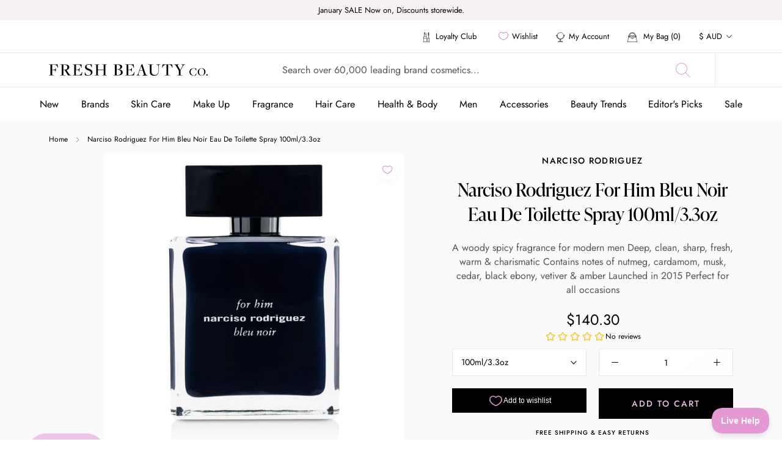

--- FILE ---
content_type: text/html; charset=utf-8
request_url: https://freshbeautyco.com.au/products/cw267532-narciso-rodriguez-for-him-bleu-noir-for-him-bleu-noir-eau-de-toilette-spray?variant=43705952370888
body_size: 83779
content:
<!doctype html>

<html class="no-js" lang="en">
  <head>
    <meta charset="utf-8"> 
    <meta http-equiv="X-UA-Compatible" content="IE=edge,chrome=1">
    <meta name="viewport" content="width=device-width, initial-scale=1.0, height=device-height, minimum-scale=1.0, maximum-scale=1.0">
    <meta name="theme-color" content="">

    <title>
      Narciso Rodriguez For Him Bleu Noir Eau De Toilette Spray 100ml/3.3oz &ndash; Fresh Beauty Co.
    </title><meta name="description" content="A woody spicy fragrance for modern men Deep, clean, sharp, fresh, warm &amp;amp;amp;amp; charismatic Contains notes of nutmeg, cardamom, musk, cedar, black ebony, vetiver &amp;amp;amp;amp; amber Launched in 2015 Perfect for all occasions"><link rel="canonical" href="https://freshbeautyco.com.au/products/cw267532-narciso-rodriguez-for-him-bleu-noir-for-him-bleu-noir-eau-de-toilette-spray">

    <link rel="alternate" hreflang="x-default" href="https://freshbeautyco.com.au/products/cw267532-narciso-rodriguez-for-him-bleu-noir-for-him-bleu-noir-eau-de-toilette-spray" />
    <link rel="alternate" href="https://freshbeautyco.com.nz" hreflang="en-nz" />
    <link rel="alternate" href="https://freshbeautyco.com.au" hreflang="en-au" />
    <link rel="alternate" href="https://freshbeautyco.com" hreflang="en-us" /><link rel="shortcut icon" href="//freshbeautyco.com.au/cdn/shop/files/freshbeautycofaviconai_wUA_icon-7_96x.png?v=1631152885" type="image/png"><meta property="og:type" content="product">
  <meta property="og:title" content="Narciso Rodriguez For Him Bleu Noir Eau De Toilette Spray 100ml/3.3oz"><meta property="og:image" content="http://freshbeautyco.com.au/cdn/shop/files/19088928905_FULL.jpg?v=1716258311">
    <meta property="og:image:secure_url" content="https://freshbeautyco.com.au/cdn/shop/files/19088928905_FULL.jpg?v=1716258311">
    <meta property="og:image:width" content="700">
    <meta property="og:image:height" content="700"><meta property="product:price:amount" content="140.30">
  <meta property="product:price:currency" content="AUD"><meta property="og:description" content="A woody spicy fragrance for modern men Deep, clean, sharp, fresh, warm &amp;amp;amp;amp; charismatic Contains notes of nutmeg, cardamom, musk, cedar, black ebony, vetiver &amp;amp;amp;amp; amber Launched in 2015 Perfect for all occasions"><meta property="og:url" content="https://freshbeautyco.com.au/products/cw267532-narciso-rodriguez-for-him-bleu-noir-for-him-bleu-noir-eau-de-toilette-spray">
<meta property="og:site_name" content="Fresh Beauty Co."><meta name="twitter:card" content="summary"><meta name="twitter:title" content="Narciso Rodriguez For Him Bleu Noir Eau De Toilette Spray 100ml/3.3oz">
  <meta name="twitter:description" content="A woody spicy fragrance for modern men  Deep, clean, sharp, fresh, warm &amp;amp; charismatic  Contains notes of nutmeg, cardamom, musk, cedar, black ebony, vetiver &amp;amp; amber  Launched in 2015  Perfect for all occasions">
  <meta name="twitter:image" content="https://freshbeautyco.com.au/cdn/shop/files/19088928905_FULL_600x600_crop_center.jpg?v=1716258311">
    <link rel="stylesheet" href="https://use.typekit.net/fne4ako.css">
<style>
  @font-face {
  font-family: "Abril Fatface";
  font-weight: 400;
  font-style: normal;
  font-display: fallback;
  src: url("//freshbeautyco.com.au/cdn/fonts/abril_fatface/abrilfatface_n4.002841dd08a4d39b2c2d7fe9d598d4782afb7225.woff2") format("woff2"),
       url("//freshbeautyco.com.au/cdn/fonts/abril_fatface/abrilfatface_n4.0d8f922831420cd750572c7a70f4c623018424d8.woff") format("woff");
}

  

  
  
  

  @font-face {
    font-family: 'Jost-Regular';
    src:  url('//freshbeautyco.com.au/cdn/shop/t/10/assets/Jost-Regular.ttf?v=158543382743333358881633485172') format("truetype");
    font-display: swap;
  }

  @font-face {
    font-family: 'Jost-Italic';
    src:  url('//freshbeautyco.com.au/cdn/shop/t/10/assets/Jost-Italic.ttf?v=157915457101578856051633485170') format("truetype");
    font-display: swap;
  }

  @font-face {
    font-family: 'Jost-Medium';
    src:  url('//freshbeautyco.com.au/cdn/shop/t/10/assets/Jost-Medium.ttf?v=118971660975128977061633485171') format("truetype");
    font-display: swap;
  }

  @font-face {
    font-family: 'Jost-MediumItalic';
    src:  url('//freshbeautyco.com.au/cdn/shop/t/10/assets/Jost-MediumItalic.ttf?v=138263750437367833861633485171') format("truetype");
    font-display: swap;
  }

  @font-face {
    font-family: 'Jost-Bold';
    src:  url('//freshbeautyco.com.au/cdn/shop/t/10/assets/Jost-Bold.ttf?v=78171162872301807431633485170') format("truetype");
    font-display: swap;
  }

  :root {
    --heading-font-family : 'ivypresto-display', 'serif';
    --heading-font-weight : 700;
    --heading-font-style  : normal;
    --text-font-family : 'Jost-Regular', Arial, sans-serif;
    --text-font-weight : 400;
    --text-font-style  : normal;

    --base-text-font-size   : 14px;
    --default-text-font-size: 14px;--background          : #ffffff;
    --background-rgb      : 255, 255, 255;
    --light-background    : #eaeaea;
    --light-background-rgb: 234, 234, 234;
    --heading-color       : #000000;
    --text-color          : #000000;
    --text-color-rgb      : 0, 0, 0;
    --text-color-light    : #555555;
    --text-color-light-rgb: 85, 85, 85;
    --link-color          : #e498d4;
    --link-color-rgb      : 228, 152, 212;
    
    --border-color        : #E9E9E9;
    --border-color-rgb    : 217, 217, 217;

    --button-background    : #000000;
    --button-background-rgb: 0, 0, 0;
    --button-text-color    : #efc3e6;
    --hover-button-background    : #000000;
    --hover-button-text-color    : #ffffff;

    --header-background       : #ffffff;
    --header-heading-color    : #000000;
    --header-light-text-color : #6a6a6a;
    --header-border-color     : #d9d9d9;

    --footer-background    : #000000;
    --footer-text-color    : #aaaaaa;
    --footer-heading-color : #ffffff;
    --footer-border-color  : #1a1a1a;

    --navigation-background      : #ffffff;
    --navigation-background-rgb  : 255, 255, 255;
    --navigation-text-color      : #000000;
    --navigation-text-color-light: rgba(0, 0, 0, 0.5);
    
    --navigation-border-color    : #E9E9E9;

    --newsletter-popup-background     : #000000;
    --newsletter-popup-text-color     : #ffffff;
    --newsletter-popup-text-color-rgb : 255, 255, 255;

    --secondary-elements-background       : #000000;
    --secondary-elements-background-rgb   : 0, 0, 0;
    --secondary-elements-text-color       : #ffffff;
    --secondary-elements-text-color-light : rgba(255, 255, 255, 0.5);
    --secondary-elements-border-color     : rgba(255, 255, 255, 0.25);

    --product-sale-price-color    : #e498d4;
    --product-sale-price-color-rgb: 228, 152, 212;

    /* Products */

    --horizontal-spacing-four-products-per-row: 60px;
        --horizontal-spacing-two-products-per-row : 60px;

    --vertical-spacing-four-products-per-row: 80px;
        --vertical-spacing-two-products-per-row : 100px;

    /* Animation */
    --drawer-transition-timing: cubic-bezier(0.645, 0.045, 0.355, 1);
    --header-base-height: 80px; /* We set a default for browsers that do not support CSS variables */

    /* Cursors */
    --cursor-zoom-in-svg    : url(//freshbeautyco.com.au/cdn/shop/t/10/assets/cursor-zoom-in.svg?v=179350835765779298301633485202);
    --cursor-zoom-in-2x-svg : url(//freshbeautyco.com.au/cdn/shop/t/10/assets/cursor-zoom-in-2x.svg?v=95984409156275563241633485201);
  }

  .slick-slider{position:relative;display:block;box-sizing:border-box;-webkit-user-select:none;-moz-user-select:none;-ms-user-select:none;user-select:none;-webkit-touch-callout:none;-khtml-user-select:none;-ms-touch-action:pan-y;touch-action:pan-y;-webkit-tap-highlight-color:transparent}.slick-list{position:relative;display:block;overflow:hidden;margin:0;padding:0}.slick-list:focus{outline:0}.slick-list.dragging{cursor:pointer;cursor:hand}.slick-slider .slick-list,.slick-slider .slick-track{-webkit-transform:translate3d(0,0,0);-moz-transform:translate3d(0,0,0);-ms-transform:translate3d(0,0,0);-o-transform:translate3d(0,0,0);transform:translate3d(0,0,0)}.slick-track{position:relative;top:0;left:0;display:block;margin-left:auto;margin-right:auto}.slick-track:after,.slick-track:before{display:table;content:''}.slick-track:after{clear:both}.slick-loading .slick-track{visibility:hidden}.slick-slide{display:none;float:left;height:100%;min-height:1px}[dir=rtl] .slick-slide{float:right}.slick-slide img{display:block}.slick-slide.slick-loading img{display:none}.slick-slide.dragging img{pointer-events:none}.slick-initialized .slick-slide{display:block}.slick-loading .slick-slide{visibility:hidden}.slick-vertical .slick-slide{display:block;height:auto;border:1px solid transparent}.slick-arrow.slick-hidden{display:none}
</style>

<script>
  // IE11 does not have support for CSS variables, so we have to polyfill them
  if (!(((window || {}).CSS || {}).supports && window.CSS.supports('(--a: 0)'))) {
    const script = document.createElement('script');
    script.type = 'text/javascript';
    script.src = 'https://cdn.jsdelivr.net/npm/css-vars-ponyfill@2';
    script.onload = function() {
      cssVars({});
    };

    document.getElementsByTagName('head')[0].appendChild(script);
  }
</script>

    <script>window.performance && window.performance.mark && window.performance.mark('shopify.content_for_header.start');</script><meta name="google-site-verification" content="tsXoVA8G2QzsPkawA2pZ2TRiTmS-2-Aw6ll0kqLC4Xk">
<meta name="facebook-domain-verification" content="cho8oc4uet6htwd0nu49wfqqlmum8f">
<meta id="shopify-digital-wallet" name="shopify-digital-wallet" content="/57534906568/digital_wallets/dialog">
<meta name="shopify-checkout-api-token" content="94a9f6c88fad56e7e9d0b4d81a291b4c">
<meta id="in-context-paypal-metadata" data-shop-id="57534906568" data-venmo-supported="false" data-environment="production" data-locale="en_US" data-paypal-v4="true" data-currency="AUD">
<link rel="alternate" type="application/json+oembed" href="https://freshbeautyco.com.au/products/cw267532-narciso-rodriguez-for-him-bleu-noir-for-him-bleu-noir-eau-de-toilette-spray.oembed">
<script async="async" src="/checkouts/internal/preloads.js?locale=en-AU"></script>
<link rel="preconnect" href="https://shop.app" crossorigin="anonymous">
<script async="async" src="https://shop.app/checkouts/internal/preloads.js?locale=en-AU&shop_id=57534906568" crossorigin="anonymous"></script>
<script id="apple-pay-shop-capabilities" type="application/json">{"shopId":57534906568,"countryCode":"AU","currencyCode":"AUD","merchantCapabilities":["supports3DS"],"merchantId":"gid:\/\/shopify\/Shop\/57534906568","merchantName":"Fresh Beauty Co.","requiredBillingContactFields":["postalAddress","email","phone"],"requiredShippingContactFields":["postalAddress","email","phone"],"shippingType":"shipping","supportedNetworks":["visa","masterCard","amex","jcb"],"total":{"type":"pending","label":"Fresh Beauty Co.","amount":"1.00"},"shopifyPaymentsEnabled":true,"supportsSubscriptions":true}</script>
<script id="shopify-features" type="application/json">{"accessToken":"94a9f6c88fad56e7e9d0b4d81a291b4c","betas":["rich-media-storefront-analytics"],"domain":"freshbeautyco.com.au","predictiveSearch":true,"shopId":57534906568,"locale":"en"}</script>
<script>var Shopify = Shopify || {};
Shopify.shop = "fresh-beauty-co-demo.myshopify.com";
Shopify.locale = "en";
Shopify.currency = {"active":"AUD","rate":"1.0"};
Shopify.country = "AU";
Shopify.theme = {"name":"The-one-beauty - No app product filter","id":127092687048,"schema_name":"Prestige","schema_version":"4.11.0","theme_store_id":null,"role":"main"};
Shopify.theme.handle = "null";
Shopify.theme.style = {"id":null,"handle":null};
Shopify.cdnHost = "freshbeautyco.com.au/cdn";
Shopify.routes = Shopify.routes || {};
Shopify.routes.root = "/";</script>
<script type="module">!function(o){(o.Shopify=o.Shopify||{}).modules=!0}(window);</script>
<script>!function(o){function n(){var o=[];function n(){o.push(Array.prototype.slice.apply(arguments))}return n.q=o,n}var t=o.Shopify=o.Shopify||{};t.loadFeatures=n(),t.autoloadFeatures=n()}(window);</script>
<script>
  window.ShopifyPay = window.ShopifyPay || {};
  window.ShopifyPay.apiHost = "shop.app\/pay";
  window.ShopifyPay.redirectState = null;
</script>
<script id="shop-js-analytics" type="application/json">{"pageType":"product"}</script>
<script defer="defer" async type="module" src="//freshbeautyco.com.au/cdn/shopifycloud/shop-js/modules/v2/client.init-shop-cart-sync_BT-GjEfc.en.esm.js"></script>
<script defer="defer" async type="module" src="//freshbeautyco.com.au/cdn/shopifycloud/shop-js/modules/v2/chunk.common_D58fp_Oc.esm.js"></script>
<script defer="defer" async type="module" src="//freshbeautyco.com.au/cdn/shopifycloud/shop-js/modules/v2/chunk.modal_xMitdFEc.esm.js"></script>
<script type="module">
  await import("//freshbeautyco.com.au/cdn/shopifycloud/shop-js/modules/v2/client.init-shop-cart-sync_BT-GjEfc.en.esm.js");
await import("//freshbeautyco.com.au/cdn/shopifycloud/shop-js/modules/v2/chunk.common_D58fp_Oc.esm.js");
await import("//freshbeautyco.com.au/cdn/shopifycloud/shop-js/modules/v2/chunk.modal_xMitdFEc.esm.js");

  window.Shopify.SignInWithShop?.initShopCartSync?.({"fedCMEnabled":true,"windoidEnabled":true});

</script>
<script>
  window.Shopify = window.Shopify || {};
  if (!window.Shopify.featureAssets) window.Shopify.featureAssets = {};
  window.Shopify.featureAssets['shop-js'] = {"shop-cart-sync":["modules/v2/client.shop-cart-sync_DZOKe7Ll.en.esm.js","modules/v2/chunk.common_D58fp_Oc.esm.js","modules/v2/chunk.modal_xMitdFEc.esm.js"],"init-fed-cm":["modules/v2/client.init-fed-cm_B6oLuCjv.en.esm.js","modules/v2/chunk.common_D58fp_Oc.esm.js","modules/v2/chunk.modal_xMitdFEc.esm.js"],"shop-cash-offers":["modules/v2/client.shop-cash-offers_D2sdYoxE.en.esm.js","modules/v2/chunk.common_D58fp_Oc.esm.js","modules/v2/chunk.modal_xMitdFEc.esm.js"],"shop-login-button":["modules/v2/client.shop-login-button_QeVjl5Y3.en.esm.js","modules/v2/chunk.common_D58fp_Oc.esm.js","modules/v2/chunk.modal_xMitdFEc.esm.js"],"pay-button":["modules/v2/client.pay-button_DXTOsIq6.en.esm.js","modules/v2/chunk.common_D58fp_Oc.esm.js","modules/v2/chunk.modal_xMitdFEc.esm.js"],"shop-button":["modules/v2/client.shop-button_DQZHx9pm.en.esm.js","modules/v2/chunk.common_D58fp_Oc.esm.js","modules/v2/chunk.modal_xMitdFEc.esm.js"],"avatar":["modules/v2/client.avatar_BTnouDA3.en.esm.js"],"init-windoid":["modules/v2/client.init-windoid_CR1B-cfM.en.esm.js","modules/v2/chunk.common_D58fp_Oc.esm.js","modules/v2/chunk.modal_xMitdFEc.esm.js"],"init-shop-for-new-customer-accounts":["modules/v2/client.init-shop-for-new-customer-accounts_C_vY_xzh.en.esm.js","modules/v2/client.shop-login-button_QeVjl5Y3.en.esm.js","modules/v2/chunk.common_D58fp_Oc.esm.js","modules/v2/chunk.modal_xMitdFEc.esm.js"],"init-shop-email-lookup-coordinator":["modules/v2/client.init-shop-email-lookup-coordinator_BI7n9ZSv.en.esm.js","modules/v2/chunk.common_D58fp_Oc.esm.js","modules/v2/chunk.modal_xMitdFEc.esm.js"],"init-shop-cart-sync":["modules/v2/client.init-shop-cart-sync_BT-GjEfc.en.esm.js","modules/v2/chunk.common_D58fp_Oc.esm.js","modules/v2/chunk.modal_xMitdFEc.esm.js"],"shop-toast-manager":["modules/v2/client.shop-toast-manager_DiYdP3xc.en.esm.js","modules/v2/chunk.common_D58fp_Oc.esm.js","modules/v2/chunk.modal_xMitdFEc.esm.js"],"init-customer-accounts":["modules/v2/client.init-customer-accounts_D9ZNqS-Q.en.esm.js","modules/v2/client.shop-login-button_QeVjl5Y3.en.esm.js","modules/v2/chunk.common_D58fp_Oc.esm.js","modules/v2/chunk.modal_xMitdFEc.esm.js"],"init-customer-accounts-sign-up":["modules/v2/client.init-customer-accounts-sign-up_iGw4briv.en.esm.js","modules/v2/client.shop-login-button_QeVjl5Y3.en.esm.js","modules/v2/chunk.common_D58fp_Oc.esm.js","modules/v2/chunk.modal_xMitdFEc.esm.js"],"shop-follow-button":["modules/v2/client.shop-follow-button_CqMgW2wH.en.esm.js","modules/v2/chunk.common_D58fp_Oc.esm.js","modules/v2/chunk.modal_xMitdFEc.esm.js"],"checkout-modal":["modules/v2/client.checkout-modal_xHeaAweL.en.esm.js","modules/v2/chunk.common_D58fp_Oc.esm.js","modules/v2/chunk.modal_xMitdFEc.esm.js"],"shop-login":["modules/v2/client.shop-login_D91U-Q7h.en.esm.js","modules/v2/chunk.common_D58fp_Oc.esm.js","modules/v2/chunk.modal_xMitdFEc.esm.js"],"lead-capture":["modules/v2/client.lead-capture_BJmE1dJe.en.esm.js","modules/v2/chunk.common_D58fp_Oc.esm.js","modules/v2/chunk.modal_xMitdFEc.esm.js"],"payment-terms":["modules/v2/client.payment-terms_Ci9AEqFq.en.esm.js","modules/v2/chunk.common_D58fp_Oc.esm.js","modules/v2/chunk.modal_xMitdFEc.esm.js"]};
</script>
<script>(function() {
  var isLoaded = false;
  function asyncLoad() {
    if (isLoaded) return;
    isLoaded = true;
    var urls = ["https:\/\/cdn.popt.in\/pixel.js?id=0db8d7be61249\u0026shop=fresh-beauty-co-demo.myshopify.com","https:\/\/t.cfjump.com\/tag\/35276?shop=fresh-beauty-co-demo.myshopify.com","https:\/\/s3.eu-west-1.amazonaws.com\/production-klarna-il-shopify-osm\/7bec47374bc1cb6b6338dfd4d69e7bffd4f4b70b\/fresh-beauty-co-demo.myshopify.com-1751894111252.js?shop=fresh-beauty-co-demo.myshopify.com"];
    for (var i = 0; i < urls.length; i++) {
      var s = document.createElement('script');
      s.type = 'text/javascript';
      s.async = true;
      s.src = urls[i];
      var x = document.getElementsByTagName('script')[0];
      x.parentNode.insertBefore(s, x);
    }
  };
  if(window.attachEvent) {
    window.attachEvent('onload', asyncLoad);
  } else {
    window.addEventListener('load', asyncLoad, false);
  }
})();</script>
<script id="__st">var __st={"a":57534906568,"offset":39600,"reqid":"74d5d6ca-20b3-4b2c-a122-532ad21e865a-1769221999","pageurl":"freshbeautyco.com.au\/products\/cw267532-narciso-rodriguez-for-him-bleu-noir-for-him-bleu-noir-eau-de-toilette-spray?variant=43705952370888","u":"ef5952c8f134","p":"product","rtyp":"product","rid":7912585232584};</script>
<script>window.ShopifyPaypalV4VisibilityTracking = true;</script>
<script id="captcha-bootstrap">!function(){'use strict';const t='contact',e='account',n='new_comment',o=[[t,t],['blogs',n],['comments',n],[t,'customer']],c=[[e,'customer_login'],[e,'guest_login'],[e,'recover_customer_password'],[e,'create_customer']],r=t=>t.map((([t,e])=>`form[action*='/${t}']:not([data-nocaptcha='true']) input[name='form_type'][value='${e}']`)).join(','),a=t=>()=>t?[...document.querySelectorAll(t)].map((t=>t.form)):[];function s(){const t=[...o],e=r(t);return a(e)}const i='password',u='form_key',d=['recaptcha-v3-token','g-recaptcha-response','h-captcha-response',i],f=()=>{try{return window.sessionStorage}catch{return}},m='__shopify_v',_=t=>t.elements[u];function p(t,e,n=!1){try{const o=window.sessionStorage,c=JSON.parse(o.getItem(e)),{data:r}=function(t){const{data:e,action:n}=t;return t[m]||n?{data:e,action:n}:{data:t,action:n}}(c);for(const[e,n]of Object.entries(r))t.elements[e]&&(t.elements[e].value=n);n&&o.removeItem(e)}catch(o){console.error('form repopulation failed',{error:o})}}const l='form_type',E='cptcha';function T(t){t.dataset[E]=!0}const w=window,h=w.document,L='Shopify',v='ce_forms',y='captcha';let A=!1;((t,e)=>{const n=(g='f06e6c50-85a8-45c8-87d0-21a2b65856fe',I='https://cdn.shopify.com/shopifycloud/storefront-forms-hcaptcha/ce_storefront_forms_captcha_hcaptcha.v1.5.2.iife.js',D={infoText:'Protected by hCaptcha',privacyText:'Privacy',termsText:'Terms'},(t,e,n)=>{const o=w[L][v],c=o.bindForm;if(c)return c(t,g,e,D).then(n);var r;o.q.push([[t,g,e,D],n]),r=I,A||(h.body.append(Object.assign(h.createElement('script'),{id:'captcha-provider',async:!0,src:r})),A=!0)});var g,I,D;w[L]=w[L]||{},w[L][v]=w[L][v]||{},w[L][v].q=[],w[L][y]=w[L][y]||{},w[L][y].protect=function(t,e){n(t,void 0,e),T(t)},Object.freeze(w[L][y]),function(t,e,n,w,h,L){const[v,y,A,g]=function(t,e,n){const i=e?o:[],u=t?c:[],d=[...i,...u],f=r(d),m=r(i),_=r(d.filter((([t,e])=>n.includes(e))));return[a(f),a(m),a(_),s()]}(w,h,L),I=t=>{const e=t.target;return e instanceof HTMLFormElement?e:e&&e.form},D=t=>v().includes(t);t.addEventListener('submit',(t=>{const e=I(t);if(!e)return;const n=D(e)&&!e.dataset.hcaptchaBound&&!e.dataset.recaptchaBound,o=_(e),c=g().includes(e)&&(!o||!o.value);(n||c)&&t.preventDefault(),c&&!n&&(function(t){try{if(!f())return;!function(t){const e=f();if(!e)return;const n=_(t);if(!n)return;const o=n.value;o&&e.removeItem(o)}(t);const e=Array.from(Array(32),(()=>Math.random().toString(36)[2])).join('');!function(t,e){_(t)||t.append(Object.assign(document.createElement('input'),{type:'hidden',name:u})),t.elements[u].value=e}(t,e),function(t,e){const n=f();if(!n)return;const o=[...t.querySelectorAll(`input[type='${i}']`)].map((({name:t})=>t)),c=[...d,...o],r={};for(const[a,s]of new FormData(t).entries())c.includes(a)||(r[a]=s);n.setItem(e,JSON.stringify({[m]:1,action:t.action,data:r}))}(t,e)}catch(e){console.error('failed to persist form',e)}}(e),e.submit())}));const S=(t,e)=>{t&&!t.dataset[E]&&(n(t,e.some((e=>e===t))),T(t))};for(const o of['focusin','change'])t.addEventListener(o,(t=>{const e=I(t);D(e)&&S(e,y())}));const B=e.get('form_key'),M=e.get(l),P=B&&M;t.addEventListener('DOMContentLoaded',(()=>{const t=y();if(P)for(const e of t)e.elements[l].value===M&&p(e,B);[...new Set([...A(),...v().filter((t=>'true'===t.dataset.shopifyCaptcha))])].forEach((e=>S(e,t)))}))}(h,new URLSearchParams(w.location.search),n,t,e,['guest_login'])})(!0,!0)}();</script>
<script integrity="sha256-4kQ18oKyAcykRKYeNunJcIwy7WH5gtpwJnB7kiuLZ1E=" data-source-attribution="shopify.loadfeatures" defer="defer" src="//freshbeautyco.com.au/cdn/shopifycloud/storefront/assets/storefront/load_feature-a0a9edcb.js" crossorigin="anonymous"></script>
<script crossorigin="anonymous" defer="defer" src="//freshbeautyco.com.au/cdn/shopifycloud/storefront/assets/shopify_pay/storefront-65b4c6d7.js?v=20250812"></script>
<script data-source-attribution="shopify.dynamic_checkout.dynamic.init">var Shopify=Shopify||{};Shopify.PaymentButton=Shopify.PaymentButton||{isStorefrontPortableWallets:!0,init:function(){window.Shopify.PaymentButton.init=function(){};var t=document.createElement("script");t.src="https://freshbeautyco.com.au/cdn/shopifycloud/portable-wallets/latest/portable-wallets.en.js",t.type="module",document.head.appendChild(t)}};
</script>
<script data-source-attribution="shopify.dynamic_checkout.buyer_consent">
  function portableWalletsHideBuyerConsent(e){var t=document.getElementById("shopify-buyer-consent"),n=document.getElementById("shopify-subscription-policy-button");t&&n&&(t.classList.add("hidden"),t.setAttribute("aria-hidden","true"),n.removeEventListener("click",e))}function portableWalletsShowBuyerConsent(e){var t=document.getElementById("shopify-buyer-consent"),n=document.getElementById("shopify-subscription-policy-button");t&&n&&(t.classList.remove("hidden"),t.removeAttribute("aria-hidden"),n.addEventListener("click",e))}window.Shopify?.PaymentButton&&(window.Shopify.PaymentButton.hideBuyerConsent=portableWalletsHideBuyerConsent,window.Shopify.PaymentButton.showBuyerConsent=portableWalletsShowBuyerConsent);
</script>
<script data-source-attribution="shopify.dynamic_checkout.cart.bootstrap">document.addEventListener("DOMContentLoaded",(function(){function t(){return document.querySelector("shopify-accelerated-checkout-cart, shopify-accelerated-checkout")}if(t())Shopify.PaymentButton.init();else{new MutationObserver((function(e,n){t()&&(Shopify.PaymentButton.init(),n.disconnect())})).observe(document.body,{childList:!0,subtree:!0})}}));
</script>
<link id="shopify-accelerated-checkout-styles" rel="stylesheet" media="screen" href="https://freshbeautyco.com.au/cdn/shopifycloud/portable-wallets/latest/accelerated-checkout-backwards-compat.css" crossorigin="anonymous">
<style id="shopify-accelerated-checkout-cart">
        #shopify-buyer-consent {
  margin-top: 1em;
  display: inline-block;
  width: 100%;
}

#shopify-buyer-consent.hidden {
  display: none;
}

#shopify-subscription-policy-button {
  background: none;
  border: none;
  padding: 0;
  text-decoration: underline;
  font-size: inherit;
  cursor: pointer;
}

#shopify-subscription-policy-button::before {
  box-shadow: none;
}

      </style>

<script>window.performance && window.performance.mark && window.performance.mark('shopify.content_for_header.end');</script>

    <link rel="stylesheet" href="//freshbeautyco.com.au/cdn/shop/t/10/assets/theme.css?v=86405843671178802331755861062">
    <link rel="stylesheet" href="//freshbeautyco.com.au/cdn/shop/t/10/assets/theme-custom.scss.css?v=155121259966474223531691132876">
    <script>
      sswLoadNewJq = true;
    </script>
    <script>// This allows to expose several variables to the global scope, to be used in scripts
      window.theme = {
        pageType: "product",
        moneyFormat: "${{amount}}",
        moneyWithCurrencyFormat: "${{amount}} AUD",
        productImageSize: "natural",
        searchMode: "product,collection,article,page",
        showPageTransition: false,
        showElementStaggering: false,
        showImageZooming: true
      };

      window.routes = {
        rootUrl: "\/",
        rootUrlWithoutSlash: '',
        cartUrl: "\/cart",
        cartAddUrl: "\/cart\/add",
        cartChangeUrl: "\/cart\/change",
        searchUrl: "\/search",
        productRecommendationsUrl: "\/recommendations\/products"
      };

      window.languages = {
        cartAddNote: "Add Order Note",
        cartEditNote: "Edit Order Note",
        productImageLoadingError: "This image could not be loaded. Please try to reload the page.",
        productFormAddToCart: "Add to cart",
        productFormUnavailable: "Unavailable",
        productFormSoldOut: "Sold Out",
        shippingEstimatorOneResult: "1 option available:",
        shippingEstimatorMoreResults: "{{count}} options available:",
        shippingEstimatorNoResults: "No shipping could be found"
      };

      window.lazySizesConfig = {
        loadHidden: false,
        hFac: 0.5,
        expFactor: 2,
        ricTimeout: 150,
        lazyClass: 'Image--lazyLoad',
        loadingClass: 'Image--lazyLoading',
        loadedClass: 'Image--lazyLoaded'
      };

      document.documentElement.className = document.documentElement.className.replace('no-js', 'js');
      document.documentElement.style.setProperty('--window-height', window.innerHeight + 'px');

      // We do a quick detection of some features (we could use Modernizr but for so little...)
      (function() {
        document.documentElement.className += ((window.CSS && window.CSS.supports('(position: sticky) or (position: -webkit-sticky)')) ? ' supports-sticky' : ' no-supports-sticky');
        document.documentElement.className += (window.matchMedia('(-moz-touch-enabled: 1), (hover: none)')).matches ? ' no-supports-hover' : ' supports-hover';
      }());
    </script>

    

    <script src="//freshbeautyco.com.au/cdn/shop/t/10/assets/vendor.js?v=14221201965889268261722310873"></script>
    <script src="//freshbeautyco.com.au/cdn/shop/t/10/assets/lazysizes.min.js?v=174358363404432586981633485175" async></script>
    <script src="//freshbeautyco.com.au/cdn/shop/t/10/assets/jquery.equalheights.min.js?v=61920824065195636361633485172" async></script>
    <script src="//freshbeautyco.com.au/cdn/shop/t/10/assets/jquery.webticker.min.js?v=94939291756758153531633485173" async></script><script src="https://polyfill-fastly.net/v3/polyfill.min.js?unknown=polyfill&features=fetch,Element.prototype.closest,Element.prototype.remove,Element.prototype.classList,Array.prototype.includes,Array.prototype.fill,Object.assign,CustomEvent,IntersectionObserver,IntersectionObserverEntry,URL" defer></script>
    <script type="text/javascript" src="//cdn.jsdelivr.net/npm/slick-carousel@1.8.1/slick/slick.min.js" defer></script>
    
    <script src="//freshbeautyco.com.au/cdn/shop/t/10/assets/libs.min.js?v=26178543184394469741633485175" defer></script>

    

    <script src="//freshbeautyco.com.au/cdn/shop/t/10/assets/theme.js?v=174466323730967012121752497413" defer></script>
    <script src="//freshbeautyco.com.au/cdn/shop/t/10/assets/custom.js?v=121951007875210342271756136388" defer></script>
    

    <script>
      (function () {
        window.onpageshow = function() {
          if (window.theme.showPageTransition) {
            var pageTransition = document.querySelector('.PageTransition');

            if (pageTransition) {
              pageTransition.style.visibility = 'visible';
              pageTransition.style.opacity = '0';
            }
          }

          // When the page is loaded from the cache, we have to reload the cart content
          document.documentElement.dispatchEvent(new CustomEvent('cart:refresh', {
            bubbles: true
          }));
        };
      })();
    </script>

    
  <script type="application/ld+json">
  {
    "@context": "http://schema.org",
    "@type": "Product",
    "offers": [{
          "@type": "Offer",
          "name": "100ml\/3.3oz",
          "availability":"https://schema.org/InStock",
          
          "priceValidUntil": "2026-02-03","sku": "cw267532","url": "/products/cw267532-narciso-rodriguez-for-him-bleu-noir-for-him-bleu-noir-eau-de-toilette-spray?variant=43705952370888"
        }
],
      "gtin13": "3423478806054",
      "productId": "3423478806054",
    "brand": {
      "name": "Narciso Rodriguez"
    },
    "name": "Narciso Rodriguez For Him Bleu Noir Eau De Toilette Spray 100ml\/3.3oz",
    "description": "A woody spicy fragrance for modern men  Deep, clean, sharp, fresh, warm \u0026amp; charismatic  Contains notes of nutmeg, cardamom, musk, cedar, black ebony, vetiver \u0026amp; amber  Launched in 2015  Perfect for all occasions",
    "category": "Men's Fragrance",
    "url": "/products/cw267532-narciso-rodriguez-for-him-bleu-noir-for-him-bleu-noir-eau-de-toilette-spray",
    "sku": "cw267532",
    "image": {
      "@type": "ImageObject",
      "url": "https://freshbeautyco.com.au/cdn/shop/files/19088928905_FULL_1024x.jpg?v=1716258311",
      "image": "https://freshbeautyco.com.au/cdn/shop/files/19088928905_FULL_1024x.jpg?v=1716258311",
      "name": "Narciso Rodriguez For Him Bleu Noir Eau De Toilette Spray 100ml\/3.3oz",
      "width": "1024",
      "height": "1024"
    }
  }
  </script>



  <script type="application/ld+json">
  {
    "@context": "http://schema.org",
    "@type": "BreadcrumbList",
  "itemListElement": [{
      "@type": "ListItem",
      "position": 1,
      "name": "Translation missing: en.general.breadcrumb.home",
      "item": "https://freshbeautyco.com.au"
    },{
          "@type": "ListItem",
          "position": 2,
          "name": "Narciso Rodriguez For Him Bleu Noir Eau De Toilette Spray 100ml\/3.3oz",
          "item": "https://freshbeautyco.com.au/products/cw267532-narciso-rodriguez-for-him-bleu-noir-for-him-bleu-noir-eau-de-toilette-spray"
        }]
  }
  </script>

    <style>
.laybuy-paragraph {
  margin-top    : 2em;
  display       : -webkit-flex;
  display       : -ms-flexbox;
  display       : flex;
  flex-wrap     : wrap;
  align-items   : center;
  font-size     : 1rem;
  letter-spacing: .05rem;
  line-height   : 2em;
  color         : #000;
  text-transform: none;
}
.laybuy-paragraph .laybuy-logo-and-text {
  display: flex;
  align-items: center;
}
.laybuy-paragraph .laybuy-link-inner {
  text-decoration: unset;
  white-space: nowrap;
  padding-left: 5px;
}
@media (max-width: 450px) {
  .laybuy-paragraph {
    justify-content: center;
  }
}
.laybuy-paragraph > * {
  margin-right: 0.25em;
}
.laybuy-paragraph span.laybuy-money {
  font-weight: 600 !important;
}
.laybuy-paragraph img#laybuy-logo,
.laybuy-paragraph img#laybuy-logo.small,
.laybuy-paragraph img#laybuy-logo.medium {
  height: 21px;
}
.laybuy-paragraph img#laybuy-logo.large {
  height: 24px;
}
.laybuy-paragraph.hide {
  display: none;
}
.laybuy-paragraph .laybuy-text2,
.laybuy-paragraph .max-instalment-price {
    display: none;
}
.laybuy-paragraph.over .laybuy-text2,
.laybuy-paragraph.over .max-instalment-price {
    display: inline-block;
}
#laybuy-popup-wrapper {
  position: fixed;
  display : none;
  z-index : 999999999;
  left    : 0;
  top     : 0;
  right   : 0;
  bottom  : 0;
  overflow: auto;
}
#laybuy-popup-outer {
  display                : -webkit-flex;
  display                : -ms-flexbox;
  display                : flex;
  -webkit-justify-content: center;
  -ms-flex-pack          : center;
  justify-content        : center;
  -webkit-align-content  : center;
  -ms-flex-line-pack     : center;
  align-content          : center;
  -webkit-align-items    : center;
  -ms-flex-align         : center;
  align-items            : center;
  width                  : 100%;
  min-height             : 100%;
  background-color       : rgba(0, 0, 0, 0.3);
}
#laybuy-popup-inner {
  width        : 90vw;
  max-width    : 620px;
  height       : 482px;
  position     : relative;
  border-radius: 0.65em;
}
#laybuy-popup-inner > iframe {
  width     : 100%;
  height    : calc(100% + 3.2em);
  background: transparent;
  border    : 0;
}
@media screen and (max-width: 545px) {
  #laybuy-popup-inner {
    height: 800px;
    margin: 2em 0 0;
  }
}
</style><script type="text/javascript">
var LBConfigs = window.LBConfigs || {};
LBConfigs.product = {
    enable: 1,
    selector: '.PayOptions_list .laybuy',
    inject: 0,
    inject_pos: 0,
    with_cent: 1,
    
    productData: {"id":7912585232584,"title":"Narciso Rodriguez For Him Bleu Noir Eau De Toilette Spray 100ml\/3.3oz","handle":"cw267532-narciso-rodriguez-for-him-bleu-noir-for-him-bleu-noir-eau-de-toilette-spray","description":"A woody spicy fragrance for modern men  Deep, clean, sharp, fresh, warm \u0026amp; charismatic  Contains notes of nutmeg, cardamom, musk, cedar, black ebony, vetiver \u0026amp; amber  Launched in 2015  Perfect for all occasions","published_at":"2024-12-06T10:44:41+11:00","created_at":"2024-05-21T12:25:11+10:00","vendor":"Narciso Rodriguez","type":"Men's Fragrance","tags":["DuplicateGTIN","Eau De Toilette","For Him Bleu Noir","Men's Fragrance","Men's Fragrances","price_$101-$200","range_ Eau De Toilette","range_ Men's Fragrances","range_ Spray","range_For Him Bleu Noir","range_Men's Fragrance","Spray","type_Men's Fragrance","vendor_Narciso Rodriguez","ZCW"],"price":14030,"price_min":14030,"price_max":14030,"available":true,"price_varies":false,"compare_at_price":null,"compare_at_price_min":0,"compare_at_price_max":0,"compare_at_price_varies":false,"variants":[{"id":43705952370888,"title":"100ml\/3.3oz","option1":"100ml\/3.3oz","option2":null,"option3":null,"sku":"cw267532","requires_shipping":true,"taxable":false,"featured_image":{"id":35594032120008,"product_id":7912585232584,"position":1,"created_at":"2024-05-21T12:25:11+10:00","updated_at":"2024-05-21T12:25:11+10:00","alt":"Narciso Rodriguez For Him Bleu Noir Eau De Toilette Spray 100ml\/3.3oz","width":700,"height":700,"src":"\/\/freshbeautyco.com.au\/cdn\/shop\/files\/19088928905_FULL.jpg?v=1716258311","variant_ids":[43705952370888]},"available":true,"name":"Narciso Rodriguez For Him Bleu Noir Eau De Toilette Spray 100ml\/3.3oz - 100ml\/3.3oz","public_title":"100ml\/3.3oz","options":["100ml\/3.3oz"],"price":14030,"weight":0,"compare_at_price":null,"inventory_management":"shopify","barcode":"3423478806054","featured_media":{"alt":"Narciso Rodriguez For Him Bleu Noir Eau De Toilette Spray 100ml\/3.3oz","id":27977336586440,"position":1,"preview_image":{"aspect_ratio":1.0,"height":700,"width":700,"src":"\/\/freshbeautyco.com.au\/cdn\/shop\/files\/19088928905_FULL.jpg?v=1716258311"}},"requires_selling_plan":false,"selling_plan_allocations":[],"quantity_rule":{"min":1,"max":null,"increment":1}}],"images":["\/\/freshbeautyco.com.au\/cdn\/shop\/files\/19088928905_FULL.jpg?v=1716258311","\/\/freshbeautyco.com.au\/cdn\/shop\/files\/19088928905-1_FULL.jpg?v=1716258311","\/\/freshbeautyco.com.au\/cdn\/shop\/files\/19088928905-2_FULL.jpg?v=1716258311"],"featured_image":"\/\/freshbeautyco.com.au\/cdn\/shop\/files\/19088928905_FULL.jpg?v=1716258311","options":["Size"],"media":[{"alt":"Narciso Rodriguez For Him Bleu Noir Eau De Toilette Spray 100ml\/3.3oz","id":27977336586440,"position":1,"preview_image":{"aspect_ratio":1.0,"height":700,"width":700,"src":"\/\/freshbeautyco.com.au\/cdn\/shop\/files\/19088928905_FULL.jpg?v=1716258311"},"aspect_ratio":1.0,"height":700,"media_type":"image","src":"\/\/freshbeautyco.com.au\/cdn\/shop\/files\/19088928905_FULL.jpg?v=1716258311","width":700},{"alt":"Narciso Rodriguez For Him Bleu Noir Eau De Toilette Spray 100ml\/3.3oz","id":27977336619208,"position":2,"preview_image":{"aspect_ratio":1.0,"height":700,"width":700,"src":"\/\/freshbeautyco.com.au\/cdn\/shop\/files\/19088928905-1_FULL.jpg?v=1716258311"},"aspect_ratio":1.0,"height":700,"media_type":"image","src":"\/\/freshbeautyco.com.au\/cdn\/shop\/files\/19088928905-1_FULL.jpg?v=1716258311","width":700},{"alt":"Narciso Rodriguez For Him Bleu Noir Eau De Toilette Spray 100ml\/3.3oz","id":27977336651976,"position":3,"preview_image":{"aspect_ratio":1.0,"height":700,"width":700,"src":"\/\/freshbeautyco.com.au\/cdn\/shop\/files\/19088928905-2_FULL.jpg?v=1716258311"},"aspect_ratio":1.0,"height":700,"media_type":"image","src":"\/\/freshbeautyco.com.au\/cdn\/shop\/files\/19088928905-2_FULL.jpg?v=1716258311","width":700}],"requires_selling_plan":false,"selling_plan_groups":[],"content":"A woody spicy fragrance for modern men  Deep, clean, sharp, fresh, warm \u0026amp; charismatic  Contains notes of nutmeg, cardamom, musk, cedar, black ebony, vetiver \u0026amp; amber  Launched in 2015  Perfect for all occasions"},
    variantID: 43705952370888
};
LBConfigs.cart = {
    enable: 0,
    selector: '.laybuy-cart-container',
    inject: 0,
    inject_pos: 0,
    
};
LBConfigs.collection = {
    enable: 0,
    selector: '',
    inject: 0,
    inject_pos: 0,
    with_cent: 1,
    
    
};
LBConfigs.logo_class = {"cart": "small", "collection": "small", "product": "small"};
LBConfigs.onlinePopup = 1;
LBConfigs.style = {"color": "#000000", "font-size": "10px", "justify-content": "flex-start", "letter-spacing": "0rem", "line-height": "1.5em", "margin-top": "1em"};
LBConfigs.icons = {
    showAll: 0,
    selector: '.site-footer .payment-icons',
    inject: 0,
    class: '',
};
LBConfigs.popup = {
    enable: 0,
    delay: 5000,
    position: 'side left'
};
LBConfigs.shop = {
    logo_html: '<img src="https://braze-images.com/appboy/communication/assets/svg_assets/files/6492bc25ae3c93004de9b547/original.svg?1687338021" id="laybuy-logo" alt="Laybuy" class="large">',
    currency: "AUD",
    texts: {
        "global": {
            "product_line_2": " with ",
            "product_line_3": " today & 5 weekly interest-free payments of ",
            "collection_line_2": " with ",
            "collection_line_3": " today & 5 weekly interest-free payments of ",
            "cart_line_2": " with ",
            "cart_line_3": " today & 5 weekly interest-free payments of ",
        },
        "standard": {
            "product_line_1": "or 6 weekly interest-free payments from ",
            "collection_line_1": "or 6 weekly interest-free payments from ",
            "cart_line_1": "or 6 weekly interest-free payments from ",
        },
        "over": {
            "product_line_1": "or from ",
            "collection_line_1": "or from ",
            "cart_line_1": "or from ",
        }
    }
};
LBConfigs.currencies = [
  {iso_code: 'AUD', symbol: '$', max: 120000 },
  {iso_code: 'NZD', symbol: '$', max: 150000 },
  {iso_code: 'GBP', symbol: '£', max: 72000 },
  {iso_code: 'USD', symbol: '$', max: 24000 }
];
(LBConfigs.init || function() {
    document.addEventListener('DOMContentLoaded', function() {
        let script = document.createElement('script');
        script.onload = function () {
            LaybuyHelper.run(window.LBConfigs)
        };
        script.src = '//freshbeautyco.com.au/cdn/shop/t/10/assets/laybuy-helper.js?v=26445335811068900361691707447';
        document.head.appendChild(script);
    })
})();
</script>
<!-- BEGIN app block: shopify://apps/klaviyo-email-marketing-sms/blocks/klaviyo-onsite-embed/2632fe16-c075-4321-a88b-50b567f42507 -->















  <script>
    window.klaviyoReviewsProductDesignMode = false
  </script>







<!-- END app block --><script src="https://cdn.shopify.com/extensions/4e276193-403c-423f-833c-fefed71819cf/forms-2298/assets/shopify-forms-loader.js" type="text/javascript" defer="defer"></script>
<link href="https://monorail-edge.shopifysvc.com" rel="dns-prefetch">
<script>(function(){if ("sendBeacon" in navigator && "performance" in window) {try {var session_token_from_headers = performance.getEntriesByType('navigation')[0].serverTiming.find(x => x.name == '_s').description;} catch {var session_token_from_headers = undefined;}var session_cookie_matches = document.cookie.match(/_shopify_s=([^;]*)/);var session_token_from_cookie = session_cookie_matches && session_cookie_matches.length === 2 ? session_cookie_matches[1] : "";var session_token = session_token_from_headers || session_token_from_cookie || "";function handle_abandonment_event(e) {var entries = performance.getEntries().filter(function(entry) {return /monorail-edge.shopifysvc.com/.test(entry.name);});if (!window.abandonment_tracked && entries.length === 0) {window.abandonment_tracked = true;var currentMs = Date.now();var navigation_start = performance.timing.navigationStart;var payload = {shop_id: 57534906568,url: window.location.href,navigation_start,duration: currentMs - navigation_start,session_token,page_type: "product"};window.navigator.sendBeacon("https://monorail-edge.shopifysvc.com/v1/produce", JSON.stringify({schema_id: "online_store_buyer_site_abandonment/1.1",payload: payload,metadata: {event_created_at_ms: currentMs,event_sent_at_ms: currentMs}}));}}window.addEventListener('pagehide', handle_abandonment_event);}}());</script>
<script id="web-pixels-manager-setup">(function e(e,d,r,n,o){if(void 0===o&&(o={}),!Boolean(null===(a=null===(i=window.Shopify)||void 0===i?void 0:i.analytics)||void 0===a?void 0:a.replayQueue)){var i,a;window.Shopify=window.Shopify||{};var t=window.Shopify;t.analytics=t.analytics||{};var s=t.analytics;s.replayQueue=[],s.publish=function(e,d,r){return s.replayQueue.push([e,d,r]),!0};try{self.performance.mark("wpm:start")}catch(e){}var l=function(){var e={modern:/Edge?\/(1{2}[4-9]|1[2-9]\d|[2-9]\d{2}|\d{4,})\.\d+(\.\d+|)|Firefox\/(1{2}[4-9]|1[2-9]\d|[2-9]\d{2}|\d{4,})\.\d+(\.\d+|)|Chrom(ium|e)\/(9{2}|\d{3,})\.\d+(\.\d+|)|(Maci|X1{2}).+ Version\/(15\.\d+|(1[6-9]|[2-9]\d|\d{3,})\.\d+)([,.]\d+|)( \(\w+\)|)( Mobile\/\w+|) Safari\/|Chrome.+OPR\/(9{2}|\d{3,})\.\d+\.\d+|(CPU[ +]OS|iPhone[ +]OS|CPU[ +]iPhone|CPU IPhone OS|CPU iPad OS)[ +]+(15[._]\d+|(1[6-9]|[2-9]\d|\d{3,})[._]\d+)([._]\d+|)|Android:?[ /-](13[3-9]|1[4-9]\d|[2-9]\d{2}|\d{4,})(\.\d+|)(\.\d+|)|Android.+Firefox\/(13[5-9]|1[4-9]\d|[2-9]\d{2}|\d{4,})\.\d+(\.\d+|)|Android.+Chrom(ium|e)\/(13[3-9]|1[4-9]\d|[2-9]\d{2}|\d{4,})\.\d+(\.\d+|)|SamsungBrowser\/([2-9]\d|\d{3,})\.\d+/,legacy:/Edge?\/(1[6-9]|[2-9]\d|\d{3,})\.\d+(\.\d+|)|Firefox\/(5[4-9]|[6-9]\d|\d{3,})\.\d+(\.\d+|)|Chrom(ium|e)\/(5[1-9]|[6-9]\d|\d{3,})\.\d+(\.\d+|)([\d.]+$|.*Safari\/(?![\d.]+ Edge\/[\d.]+$))|(Maci|X1{2}).+ Version\/(10\.\d+|(1[1-9]|[2-9]\d|\d{3,})\.\d+)([,.]\d+|)( \(\w+\)|)( Mobile\/\w+|) Safari\/|Chrome.+OPR\/(3[89]|[4-9]\d|\d{3,})\.\d+\.\d+|(CPU[ +]OS|iPhone[ +]OS|CPU[ +]iPhone|CPU IPhone OS|CPU iPad OS)[ +]+(10[._]\d+|(1[1-9]|[2-9]\d|\d{3,})[._]\d+)([._]\d+|)|Android:?[ /-](13[3-9]|1[4-9]\d|[2-9]\d{2}|\d{4,})(\.\d+|)(\.\d+|)|Mobile Safari.+OPR\/([89]\d|\d{3,})\.\d+\.\d+|Android.+Firefox\/(13[5-9]|1[4-9]\d|[2-9]\d{2}|\d{4,})\.\d+(\.\d+|)|Android.+Chrom(ium|e)\/(13[3-9]|1[4-9]\d|[2-9]\d{2}|\d{4,})\.\d+(\.\d+|)|Android.+(UC? ?Browser|UCWEB|U3)[ /]?(15\.([5-9]|\d{2,})|(1[6-9]|[2-9]\d|\d{3,})\.\d+)\.\d+|SamsungBrowser\/(5\.\d+|([6-9]|\d{2,})\.\d+)|Android.+MQ{2}Browser\/(14(\.(9|\d{2,})|)|(1[5-9]|[2-9]\d|\d{3,})(\.\d+|))(\.\d+|)|K[Aa][Ii]OS\/(3\.\d+|([4-9]|\d{2,})\.\d+)(\.\d+|)/},d=e.modern,r=e.legacy,n=navigator.userAgent;return n.match(d)?"modern":n.match(r)?"legacy":"unknown"}(),u="modern"===l?"modern":"legacy",c=(null!=n?n:{modern:"",legacy:""})[u],f=function(e){return[e.baseUrl,"/wpm","/b",e.hashVersion,"modern"===e.buildTarget?"m":"l",".js"].join("")}({baseUrl:d,hashVersion:r,buildTarget:u}),m=function(e){var d=e.version,r=e.bundleTarget,n=e.surface,o=e.pageUrl,i=e.monorailEndpoint;return{emit:function(e){var a=e.status,t=e.errorMsg,s=(new Date).getTime(),l=JSON.stringify({metadata:{event_sent_at_ms:s},events:[{schema_id:"web_pixels_manager_load/3.1",payload:{version:d,bundle_target:r,page_url:o,status:a,surface:n,error_msg:t},metadata:{event_created_at_ms:s}}]});if(!i)return console&&console.warn&&console.warn("[Web Pixels Manager] No Monorail endpoint provided, skipping logging."),!1;try{return self.navigator.sendBeacon.bind(self.navigator)(i,l)}catch(e){}var u=new XMLHttpRequest;try{return u.open("POST",i,!0),u.setRequestHeader("Content-Type","text/plain"),u.send(l),!0}catch(e){return console&&console.warn&&console.warn("[Web Pixels Manager] Got an unhandled error while logging to Monorail."),!1}}}}({version:r,bundleTarget:l,surface:e.surface,pageUrl:self.location.href,monorailEndpoint:e.monorailEndpoint});try{o.browserTarget=l,function(e){var d=e.src,r=e.async,n=void 0===r||r,o=e.onload,i=e.onerror,a=e.sri,t=e.scriptDataAttributes,s=void 0===t?{}:t,l=document.createElement("script"),u=document.querySelector("head"),c=document.querySelector("body");if(l.async=n,l.src=d,a&&(l.integrity=a,l.crossOrigin="anonymous"),s)for(var f in s)if(Object.prototype.hasOwnProperty.call(s,f))try{l.dataset[f]=s[f]}catch(e){}if(o&&l.addEventListener("load",o),i&&l.addEventListener("error",i),u)u.appendChild(l);else{if(!c)throw new Error("Did not find a head or body element to append the script");c.appendChild(l)}}({src:f,async:!0,onload:function(){if(!function(){var e,d;return Boolean(null===(d=null===(e=window.Shopify)||void 0===e?void 0:e.analytics)||void 0===d?void 0:d.initialized)}()){var d=window.webPixelsManager.init(e)||void 0;if(d){var r=window.Shopify.analytics;r.replayQueue.forEach((function(e){var r=e[0],n=e[1],o=e[2];d.publishCustomEvent(r,n,o)})),r.replayQueue=[],r.publish=d.publishCustomEvent,r.visitor=d.visitor,r.initialized=!0}}},onerror:function(){return m.emit({status:"failed",errorMsg:"".concat(f," has failed to load")})},sri:function(e){var d=/^sha384-[A-Za-z0-9+/=]+$/;return"string"==typeof e&&d.test(e)}(c)?c:"",scriptDataAttributes:o}),m.emit({status:"loading"})}catch(e){m.emit({status:"failed",errorMsg:(null==e?void 0:e.message)||"Unknown error"})}}})({shopId: 57534906568,storefrontBaseUrl: "https://freshbeautyco.com.au",extensionsBaseUrl: "https://extensions.shopifycdn.com/cdn/shopifycloud/web-pixels-manager",monorailEndpoint: "https://monorail-edge.shopifysvc.com/unstable/produce_batch",surface: "storefront-renderer",enabledBetaFlags: ["2dca8a86"],webPixelsConfigList: [{"id":"863568072","configuration":"{\"merchantId\":\"35276\"}","eventPayloadVersion":"v1","runtimeContext":"STRICT","scriptVersion":"4d2851bd8f5e5eb4b0ba1e0057fa743b","type":"APP","apiClientId":4581575,"privacyPurposes":["ANALYTICS","MARKETING"],"dataSharingAdjustments":{"protectedCustomerApprovalScopes":["read_customer_personal_data"]}},{"id":"425230536","configuration":"{\"config\":\"{\\\"pixel_id\\\":\\\"G-5FN11N8H6Z\\\",\\\"target_country\\\":\\\"AU\\\",\\\"gtag_events\\\":[{\\\"type\\\":\\\"begin_checkout\\\",\\\"action_label\\\":[\\\"G-5FN11N8H6Z\\\",\\\"AW-327857901\\\/T7PKCPeepYADEO3tqpwB\\\"]},{\\\"type\\\":\\\"search\\\",\\\"action_label\\\":[\\\"G-5FN11N8H6Z\\\",\\\"AW-327857901\\\/TJpwCPqepYADEO3tqpwB\\\"]},{\\\"type\\\":\\\"view_item\\\",\\\"action_label\\\":[\\\"G-5FN11N8H6Z\\\",\\\"AW-327857901\\\/O_zwCPGepYADEO3tqpwB\\\",\\\"MC-PZBR4W57P4\\\"]},{\\\"type\\\":\\\"purchase\\\",\\\"action_label\\\":[\\\"G-5FN11N8H6Z\\\",\\\"AW-327857901\\\/u1axCO6epYADEO3tqpwB\\\",\\\"MC-PZBR4W57P4\\\"]},{\\\"type\\\":\\\"page_view\\\",\\\"action_label\\\":[\\\"G-5FN11N8H6Z\\\",\\\"AW-327857901\\\/fX2KCOuepYADEO3tqpwB\\\",\\\"MC-PZBR4W57P4\\\"]},{\\\"type\\\":\\\"add_payment_info\\\",\\\"action_label\\\":[\\\"G-5FN11N8H6Z\\\",\\\"AW-327857901\\\/dUOYCP2epYADEO3tqpwB\\\"]},{\\\"type\\\":\\\"add_to_cart\\\",\\\"action_label\\\":[\\\"G-5FN11N8H6Z\\\",\\\"AW-327857901\\\/doWQCPSepYADEO3tqpwB\\\"]}],\\\"enable_monitoring_mode\\\":false}\"}","eventPayloadVersion":"v1","runtimeContext":"OPEN","scriptVersion":"b2a88bafab3e21179ed38636efcd8a93","type":"APP","apiClientId":1780363,"privacyPurposes":[],"dataSharingAdjustments":{"protectedCustomerApprovalScopes":["read_customer_address","read_customer_email","read_customer_name","read_customer_personal_data","read_customer_phone"]}},{"id":"392003784","configuration":"{\"pixelCode\":\"C5TIMQIFPP3TA85EF3CG\"}","eventPayloadVersion":"v1","runtimeContext":"STRICT","scriptVersion":"22e92c2ad45662f435e4801458fb78cc","type":"APP","apiClientId":4383523,"privacyPurposes":["ANALYTICS","MARKETING","SALE_OF_DATA"],"dataSharingAdjustments":{"protectedCustomerApprovalScopes":["read_customer_address","read_customer_email","read_customer_name","read_customer_personal_data","read_customer_phone"]}},{"id":"114458824","configuration":"{\"pixel_id\":\"1312500812519848\",\"pixel_type\":\"facebook_pixel\",\"metaapp_system_user_token\":\"-\"}","eventPayloadVersion":"v1","runtimeContext":"OPEN","scriptVersion":"ca16bc87fe92b6042fbaa3acc2fbdaa6","type":"APP","apiClientId":2329312,"privacyPurposes":["ANALYTICS","MARKETING","SALE_OF_DATA"],"dataSharingAdjustments":{"protectedCustomerApprovalScopes":["read_customer_address","read_customer_email","read_customer_name","read_customer_personal_data","read_customer_phone"]}},{"id":"91553992","configuration":"{\"tagID\":\"2614394316319\"}","eventPayloadVersion":"v1","runtimeContext":"STRICT","scriptVersion":"18031546ee651571ed29edbe71a3550b","type":"APP","apiClientId":3009811,"privacyPurposes":["ANALYTICS","MARKETING","SALE_OF_DATA"],"dataSharingAdjustments":{"protectedCustomerApprovalScopes":["read_customer_address","read_customer_email","read_customer_name","read_customer_personal_data","read_customer_phone"]}},{"id":"shopify-app-pixel","configuration":"{}","eventPayloadVersion":"v1","runtimeContext":"STRICT","scriptVersion":"0450","apiClientId":"shopify-pixel","type":"APP","privacyPurposes":["ANALYTICS","MARKETING"]},{"id":"shopify-custom-pixel","eventPayloadVersion":"v1","runtimeContext":"LAX","scriptVersion":"0450","apiClientId":"shopify-pixel","type":"CUSTOM","privacyPurposes":["ANALYTICS","MARKETING"]}],isMerchantRequest: false,initData: {"shop":{"name":"Fresh Beauty Co.","paymentSettings":{"currencyCode":"AUD"},"myshopifyDomain":"fresh-beauty-co-demo.myshopify.com","countryCode":"AU","storefrontUrl":"https:\/\/freshbeautyco.com.au"},"customer":null,"cart":null,"checkout":null,"productVariants":[{"price":{"amount":140.3,"currencyCode":"AUD"},"product":{"title":"Narciso Rodriguez For Him Bleu Noir Eau De Toilette Spray 100ml\/3.3oz","vendor":"Narciso Rodriguez","id":"7912585232584","untranslatedTitle":"Narciso Rodriguez For Him Bleu Noir Eau De Toilette Spray 100ml\/3.3oz","url":"\/products\/cw267532-narciso-rodriguez-for-him-bleu-noir-for-him-bleu-noir-eau-de-toilette-spray","type":"Men's Fragrance"},"id":"43705952370888","image":{"src":"\/\/freshbeautyco.com.au\/cdn\/shop\/files\/19088928905_FULL.jpg?v=1716258311"},"sku":"cw267532","title":"100ml\/3.3oz","untranslatedTitle":"100ml\/3.3oz"}],"purchasingCompany":null},},"https://freshbeautyco.com.au/cdn","fcfee988w5aeb613cpc8e4bc33m6693e112",{"modern":"","legacy":""},{"shopId":"57534906568","storefrontBaseUrl":"https:\/\/freshbeautyco.com.au","extensionBaseUrl":"https:\/\/extensions.shopifycdn.com\/cdn\/shopifycloud\/web-pixels-manager","surface":"storefront-renderer","enabledBetaFlags":"[\"2dca8a86\"]","isMerchantRequest":"false","hashVersion":"fcfee988w5aeb613cpc8e4bc33m6693e112","publish":"custom","events":"[[\"page_viewed\",{}],[\"product_viewed\",{\"productVariant\":{\"price\":{\"amount\":140.3,\"currencyCode\":\"AUD\"},\"product\":{\"title\":\"Narciso Rodriguez For Him Bleu Noir Eau De Toilette Spray 100ml\/3.3oz\",\"vendor\":\"Narciso Rodriguez\",\"id\":\"7912585232584\",\"untranslatedTitle\":\"Narciso Rodriguez For Him Bleu Noir Eau De Toilette Spray 100ml\/3.3oz\",\"url\":\"\/products\/cw267532-narciso-rodriguez-for-him-bleu-noir-for-him-bleu-noir-eau-de-toilette-spray\",\"type\":\"Men's Fragrance\"},\"id\":\"43705952370888\",\"image\":{\"src\":\"\/\/freshbeautyco.com.au\/cdn\/shop\/files\/19088928905_FULL.jpg?v=1716258311\"},\"sku\":\"cw267532\",\"title\":\"100ml\/3.3oz\",\"untranslatedTitle\":\"100ml\/3.3oz\"}}]]"});</script><script>
  window.ShopifyAnalytics = window.ShopifyAnalytics || {};
  window.ShopifyAnalytics.meta = window.ShopifyAnalytics.meta || {};
  window.ShopifyAnalytics.meta.currency = 'AUD';
  var meta = {"product":{"id":7912585232584,"gid":"gid:\/\/shopify\/Product\/7912585232584","vendor":"Narciso Rodriguez","type":"Men's Fragrance","handle":"cw267532-narciso-rodriguez-for-him-bleu-noir-for-him-bleu-noir-eau-de-toilette-spray","variants":[{"id":43705952370888,"price":14030,"name":"Narciso Rodriguez For Him Bleu Noir Eau De Toilette Spray 100ml\/3.3oz - 100ml\/3.3oz","public_title":"100ml\/3.3oz","sku":"cw267532"}],"remote":false},"page":{"pageType":"product","resourceType":"product","resourceId":7912585232584,"requestId":"74d5d6ca-20b3-4b2c-a122-532ad21e865a-1769221999"}};
  for (var attr in meta) {
    window.ShopifyAnalytics.meta[attr] = meta[attr];
  }
</script>
<script class="analytics">
  (function () {
    var customDocumentWrite = function(content) {
      var jquery = null;

      if (window.jQuery) {
        jquery = window.jQuery;
      } else if (window.Checkout && window.Checkout.$) {
        jquery = window.Checkout.$;
      }

      if (jquery) {
        jquery('body').append(content);
      }
    };

    var hasLoggedConversion = function(token) {
      if (token) {
        return document.cookie.indexOf('loggedConversion=' + token) !== -1;
      }
      return false;
    }

    var setCookieIfConversion = function(token) {
      if (token) {
        var twoMonthsFromNow = new Date(Date.now());
        twoMonthsFromNow.setMonth(twoMonthsFromNow.getMonth() + 2);

        document.cookie = 'loggedConversion=' + token + '; expires=' + twoMonthsFromNow;
      }
    }

    var trekkie = window.ShopifyAnalytics.lib = window.trekkie = window.trekkie || [];
    if (trekkie.integrations) {
      return;
    }
    trekkie.methods = [
      'identify',
      'page',
      'ready',
      'track',
      'trackForm',
      'trackLink'
    ];
    trekkie.factory = function(method) {
      return function() {
        var args = Array.prototype.slice.call(arguments);
        args.unshift(method);
        trekkie.push(args);
        return trekkie;
      };
    };
    for (var i = 0; i < trekkie.methods.length; i++) {
      var key = trekkie.methods[i];
      trekkie[key] = trekkie.factory(key);
    }
    trekkie.load = function(config) {
      trekkie.config = config || {};
      trekkie.config.initialDocumentCookie = document.cookie;
      var first = document.getElementsByTagName('script')[0];
      var script = document.createElement('script');
      script.type = 'text/javascript';
      script.onerror = function(e) {
        var scriptFallback = document.createElement('script');
        scriptFallback.type = 'text/javascript';
        scriptFallback.onerror = function(error) {
                var Monorail = {
      produce: function produce(monorailDomain, schemaId, payload) {
        var currentMs = new Date().getTime();
        var event = {
          schema_id: schemaId,
          payload: payload,
          metadata: {
            event_created_at_ms: currentMs,
            event_sent_at_ms: currentMs
          }
        };
        return Monorail.sendRequest("https://" + monorailDomain + "/v1/produce", JSON.stringify(event));
      },
      sendRequest: function sendRequest(endpointUrl, payload) {
        // Try the sendBeacon API
        if (window && window.navigator && typeof window.navigator.sendBeacon === 'function' && typeof window.Blob === 'function' && !Monorail.isIos12()) {
          var blobData = new window.Blob([payload], {
            type: 'text/plain'
          });

          if (window.navigator.sendBeacon(endpointUrl, blobData)) {
            return true;
          } // sendBeacon was not successful

        } // XHR beacon

        var xhr = new XMLHttpRequest();

        try {
          xhr.open('POST', endpointUrl);
          xhr.setRequestHeader('Content-Type', 'text/plain');
          xhr.send(payload);
        } catch (e) {
          console.log(e);
        }

        return false;
      },
      isIos12: function isIos12() {
        return window.navigator.userAgent.lastIndexOf('iPhone; CPU iPhone OS 12_') !== -1 || window.navigator.userAgent.lastIndexOf('iPad; CPU OS 12_') !== -1;
      }
    };
    Monorail.produce('monorail-edge.shopifysvc.com',
      'trekkie_storefront_load_errors/1.1',
      {shop_id: 57534906568,
      theme_id: 127092687048,
      app_name: "storefront",
      context_url: window.location.href,
      source_url: "//freshbeautyco.com.au/cdn/s/trekkie.storefront.8d95595f799fbf7e1d32231b9a28fd43b70c67d3.min.js"});

        };
        scriptFallback.async = true;
        scriptFallback.src = '//freshbeautyco.com.au/cdn/s/trekkie.storefront.8d95595f799fbf7e1d32231b9a28fd43b70c67d3.min.js';
        first.parentNode.insertBefore(scriptFallback, first);
      };
      script.async = true;
      script.src = '//freshbeautyco.com.au/cdn/s/trekkie.storefront.8d95595f799fbf7e1d32231b9a28fd43b70c67d3.min.js';
      first.parentNode.insertBefore(script, first);
    };
    trekkie.load(
      {"Trekkie":{"appName":"storefront","development":false,"defaultAttributes":{"shopId":57534906568,"isMerchantRequest":null,"themeId":127092687048,"themeCityHash":"16949713177094687189","contentLanguage":"en","currency":"AUD"},"isServerSideCookieWritingEnabled":true,"monorailRegion":"shop_domain","enabledBetaFlags":["65f19447"]},"Session Attribution":{},"S2S":{"facebookCapiEnabled":true,"source":"trekkie-storefront-renderer","apiClientId":580111}}
    );

    var loaded = false;
    trekkie.ready(function() {
      if (loaded) return;
      loaded = true;

      window.ShopifyAnalytics.lib = window.trekkie;

      var originalDocumentWrite = document.write;
      document.write = customDocumentWrite;
      try { window.ShopifyAnalytics.merchantGoogleAnalytics.call(this); } catch(error) {};
      document.write = originalDocumentWrite;

      window.ShopifyAnalytics.lib.page(null,{"pageType":"product","resourceType":"product","resourceId":7912585232584,"requestId":"74d5d6ca-20b3-4b2c-a122-532ad21e865a-1769221999","shopifyEmitted":true});

      var match = window.location.pathname.match(/checkouts\/(.+)\/(thank_you|post_purchase)/)
      var token = match? match[1]: undefined;
      if (!hasLoggedConversion(token)) {
        setCookieIfConversion(token);
        window.ShopifyAnalytics.lib.track("Viewed Product",{"currency":"AUD","variantId":43705952370888,"productId":7912585232584,"productGid":"gid:\/\/shopify\/Product\/7912585232584","name":"Narciso Rodriguez For Him Bleu Noir Eau De Toilette Spray 100ml\/3.3oz - 100ml\/3.3oz","price":"140.30","sku":"cw267532","brand":"Narciso Rodriguez","variant":"100ml\/3.3oz","category":"Men's Fragrance","nonInteraction":true,"remote":false},undefined,undefined,{"shopifyEmitted":true});
      window.ShopifyAnalytics.lib.track("monorail:\/\/trekkie_storefront_viewed_product\/1.1",{"currency":"AUD","variantId":43705952370888,"productId":7912585232584,"productGid":"gid:\/\/shopify\/Product\/7912585232584","name":"Narciso Rodriguez For Him Bleu Noir Eau De Toilette Spray 100ml\/3.3oz - 100ml\/3.3oz","price":"140.30","sku":"cw267532","brand":"Narciso Rodriguez","variant":"100ml\/3.3oz","category":"Men's Fragrance","nonInteraction":true,"remote":false,"referer":"https:\/\/freshbeautyco.com.au\/products\/cw267532-narciso-rodriguez-for-him-bleu-noir-for-him-bleu-noir-eau-de-toilette-spray?variant=43705952370888"});
      }
    });


        var eventsListenerScript = document.createElement('script');
        eventsListenerScript.async = true;
        eventsListenerScript.src = "//freshbeautyco.com.au/cdn/shopifycloud/storefront/assets/shop_events_listener-3da45d37.js";
        document.getElementsByTagName('head')[0].appendChild(eventsListenerScript);

})();</script>
  <script>
  if (!window.ga || (window.ga && typeof window.ga !== 'function')) {
    window.ga = function ga() {
      (window.ga.q = window.ga.q || []).push(arguments);
      if (window.Shopify && window.Shopify.analytics && typeof window.Shopify.analytics.publish === 'function') {
        window.Shopify.analytics.publish("ga_stub_called", {}, {sendTo: "google_osp_migration"});
      }
      console.error("Shopify's Google Analytics stub called with:", Array.from(arguments), "\nSee https://help.shopify.com/manual/promoting-marketing/pixels/pixel-migration#google for more information.");
    };
    if (window.Shopify && window.Shopify.analytics && typeof window.Shopify.analytics.publish === 'function') {
      window.Shopify.analytics.publish("ga_stub_initialized", {}, {sendTo: "google_osp_migration"});
    }
  }
</script>
<script
  defer
  src="https://freshbeautyco.com.au/cdn/shopifycloud/perf-kit/shopify-perf-kit-3.0.4.min.js"
  data-application="storefront-renderer"
  data-shop-id="57534906568"
  data-render-region="gcp-us-central1"
  data-page-type="product"
  data-theme-instance-id="127092687048"
  data-theme-name="Prestige"
  data-theme-version="4.11.0"
  data-monorail-region="shop_domain"
  data-resource-timing-sampling-rate="10"
  data-shs="true"
  data-shs-beacon="true"
  data-shs-export-with-fetch="true"
  data-shs-logs-sample-rate="1"
  data-shs-beacon-endpoint="https://freshbeautyco.com.au/api/collect"
></script>
</head><body class="prestige--v4 features--heading-small features--show-button-transition features--show-image-zooming  template-product ">
      <script async src="https://t.cfjump.com/tag/35276"></script>

    <a class="PageSkipLink u-visually-hidden" href="#main">Skip to content</a>
    <span class="LoadingBar"></span>
    <div class="PageOverlay"></div><div id="shopify-section-popup" class="shopify-section"></div>
    <div id="shopify-section-sidebar-menu" class="shopify-section"><section id="sidebar-menu" class="SidebarMenu Drawer Drawer--small Drawer--fromLeft" aria-hidden="true" data-section-id="sidebar-menu" data-section-type="sidebar-menu">
    <header class="Drawer__Header" data-drawer-animated-left>
      <button class="SubSidebarMenu__Close" data-action="close-SubSidebarMenu" aria-hidden="true"><svg class="Icon Icon--arrow-left" role="presentation" viewBox="0 0 11 21">
      <polyline fill="none" stroke="currentColor" points="10.5 0.5 0.5 10.5 10.5 20.5" stroke-width="1.25"></polyline>
    </svg></button>

      <span class="Drawer__Title Heading u-h2">Menu</span>

      <button class="Drawer__Close Icon-Wrapper--clickable" data-action="close-drawer" data-drawer-id="sidebar-menu" aria-label="Close navigation"><svg class="Icon Icon--close" role="presentation" viewBox="0 0 16 14">
      <path d="M15 0L1 14m14 0L1 0" stroke="currentColor" fill="none" fill-rule="evenodd"></path>
    </svg></button>
    </header>

    <div class="Drawer__Content">
      <div class="Drawer__Main" data-drawer-animated-left data-scrollable>
        <div class="Drawer__Container">
          <nav class="SidebarMenu__Nav SidebarMenu__Nav--primary" aria-label="Sidebar navigation"><a href="/collections/new" class="Link_lv1 Link u-h4">New</a><a href="/collections/new-brand" class="Link_lv1 Link u-h4">Brands</a><div class="SidebarMenu__Nav-link">
                  <div class="Link_lv1">
                    <a href="/collections/skincare" class="Link u-h4">Skin Care</a>
                    <button class="" data-action="open-SubSidebarMenu" data-title="Skin Care"><svg class="Icon Icon--arrow-right" role="presentation" viewBox="0 0 11 21">
      <polyline fill="none" stroke="currentColor" points="0.5 0.5 10.5 10.5 0.5 20.5" stroke-width="1.25"></polyline>
    </svg></button>
                  </div>

                  <div class="SubSidebarMenu">
                    <div class="Content"><div class="">
                          <a href="/collections/moisturiser" class="Link_lv2 Link Heading u-h4">Moisturiser</a><ul class="Linklist"><li class="Linklist__Item">
                                  <a href="/collections/moisturiser" class="Link">Moisturiser</a>
                                </li><li class="Linklist__Item">
                                  <a href="/collections/tinted-moisturiser" class="Link">Tinted Moisturiser</a>
                                </li><li class="Linklist__Item">
                                  <a href="/collections/bb-cc-creams" class="Link">BB &amp; CC Creams</a>
                                </li><li class="Linklist__Item">
                                  <a href="/collections/facial-oils" class="Link">Facial Oils</a>
                                </li></ul></div><div class="">
                          <a href="/collections/facial-cleansers" class="Link_lv2 Link Heading u-h4">Facial Cleansers</a><ul class="Linklist"><li class="Linklist__Item">
                                  <a href="/collections/gel-and-foaming-cleansers" class="Link">Gel and Foaming</a>
                                </li><li class="Linklist__Item">
                                  <a href="/collections/makeup-removers" class="Link">Makeup Remover</a>
                                </li><li class="Linklist__Item">
                                  <a href="/collections/facial-cleansers-oil-and-balm" class="Link">Oil and Balm</a>
                                </li><li class="Linklist__Item">
                                  <a href="/collections/facial-scrubs-and-exfoliators" class="Link">Scrubs &amp; Exfoliators</a>
                                </li><li class="Linklist__Item">
                                  <a href="/collections/cream-and-milk-cleansers" class="Link">Cream and Milk</a>
                                </li></ul></div><div class="">
                          <a href="/collections/treatment" class="Link_lv2 Link Heading u-h4">Treatment</a><ul class="Linklist"><li class="Linklist__Item">
                                  <a href="/collections/serums" class="Link">Facial Serums</a>
                                </li><li class="Linklist__Item">
                                  <a href="/collections/blemish-solutions-and-acne-treatment" class="Link">Blemish Solutions</a>
                                </li><li class="Linklist__Item">
                                  <a href="/collections/facial-peel-treatments" class="Link">Peels</a>
                                </li></ul></div><div class="">
                          <a href="/collections/face-masks-skincare" class="Link_lv2 Link Heading u-h4">Masks</a><ul class="Linklist"><li class="Linklist__Item">
                                  <a href="/collections/facial-sheet-masks" class="Link">Sheet</a>
                                </li><li class="Linklist__Item">
                                  <a href="/collections/hydrating-and-repairing-face-mask" class="Link">Hydrating &amp; Repair</a>
                                </li><li class="Linklist__Item">
                                  <a href="/collections/brightening-face-mask" class="Link">Brightening</a>
                                </li><li class="Linklist__Item">
                                  <a href="/collections/lifting-and-firming-face-masks" class="Link">Lifting and Firming</a>
                                </li><li class="Linklist__Item">
                                  <a href="/collections/detoxifying-face-mask" class="Link">Detoxifying</a>
                                </li></ul></div><div class="">
                          <a href="/collections/acne-treatment-skincare" class="Link_lv2 Link Heading u-h4">Shop by Skin Concern</a><ul class="Linklist"><li class="Linklist__Item">
                                  <a href="/collections/acne-treatment-skincare" class="Link">Acne</a>
                                </li><li class="Linklist__Item">
                                  <a href="/collections/anti-ageing-skincare" class="Link">Ageing</a>
                                </li><li class="Linklist__Item">
                                  <a href="/collections/pigmentation-and-hyperpigmentation-skincare" class="Link">Pigmentation</a>
                                </li><li class="Linklist__Item">
                                  <a href="/collections/redness-and-rosacea-skincare" class="Link">Redness &amp; Rosacea</a>
                                </li></ul></div><div class="">
                          <a href="/collections/sunscreen-sun-block" class="Link_lv2 Link Heading u-h4">Sunscreen</a></div><div class="">
                          <a href="/collections/facial-toner-mist" class="Link_lv2 Link Heading u-h4">Toner &amp; Mists</a></div><div class="">
                          <a href="/collections/eye-care" class="Link_lv2 Link Heading u-h4">Eye Care</a></div><div class="">
                          <a href="/collections/lip-care" class="Link_lv2 Link Heading u-h4">Lip Care</a></div></div>
                  </div>
                </div><div class="SidebarMenu__Nav-link">
                  <div class="Link_lv1">
                    <a href="/collections/make-up" class="Link u-h4">Make Up</a>
                    <button class="" data-action="open-SubSidebarMenu" data-title="Make Up"><svg class="Icon Icon--arrow-right" role="presentation" viewBox="0 0 11 21">
      <polyline fill="none" stroke="currentColor" points="0.5 0.5 10.5 10.5 0.5 20.5" stroke-width="1.25"></polyline>
    </svg></button>
                  </div>

                  <div class="SubSidebarMenu">
                    <div class="Content"><div class="">
                          <a href="/collections/complexion" class="Link_lv2 Link Heading u-h4">Complexion</a><ul class="Linklist"><li class="Linklist__Item">
                                  <a href="/collections/foundation" class="Link">Foundation</a>
                                </li><li class="Linklist__Item">
                                  <a href="/collections/tinted-moisturiser" class="Link">Tinted Moisturiser</a>
                                </li><li class="Linklist__Item">
                                  <a href="/collections/bb-cc-creams" class="Link">BB &amp; CC Cream</a>
                                </li><li class="Linklist__Item">
                                  <a href="/collections/face-and-makeup-primers" class="Link">Primer</a>
                                </li><li class="Linklist__Item">
                                  <a href="/collections/concealers-and-correctors" class="Link">Concealer</a>
                                </li><li class="Linklist__Item">
                                  <a href="/collections/compact-powder-and-setting-powder" class="Link">Powder</a>
                                </li><li class="Linklist__Item">
                                  <a href="/collections/bronzers" class="Link">Bronzer</a>
                                </li><li class="Linklist__Item">
                                  <a href="/collections/blush-makeup-cream-liquid-powder" class="Link">Blush</a>
                                </li><li class="Linklist__Item">
                                  <a href="/collections/highlighters-and-illuminators" class="Link">Highlighter</a>
                                </li></ul></div><div class="">
                          <a href="/collections/eye-makeup" class="Link_lv2 Link Heading u-h4">Eye Makeup</a><ul class="Linklist"><li class="Linklist__Item">
                                  <a href="/collections/eye-makeup" class="Link">All Eye Makeup</a>
                                </li><li class="Linklist__Item">
                                  <a href="/collections/mascaras" class="Link">Mascara</a>
                                </li><li class="Linklist__Item">
                                  <a href="/collections/eyeshadow-palettes-and-singles" class="Link">Eyeshadow Palettes &amp; Singles</a>
                                </li><li class="Linklist__Item">
                                  <a href="/collections/eyeliners" class="Link">Eyeliner</a>
                                </li><li class="Linklist__Item">
                                  <a href="/collections/eye-primers" class="Link">Eye Primer</a>
                                </li><li class="Linklist__Item">
                                  <a href="/collections/eye-lash-enhancers-serums" class="Link">Eyelash &amp; Brow Serum</a>
                                </li></ul></div><div class="">
                          <a href="/collections/eyebrow-makeup" class="Link_lv2 Link Heading u-h4">Eyebrows</a><ul class="Linklist"><li class="Linklist__Item">
                                  <a href="/collections/brow-gel" class="Link">Gel</a>
                                </li><li class="Linklist__Item">
                                  <a href="/collections/eyebrow-pencils" class="Link">Pencil</a>
                                </li><li class="Linklist__Item">
                                  <a href="/collections/brow-pomades" class="Link">Pomade</a>
                                </li><li class="Linklist__Item">
                                  <a href="/collections/eyebrow-powder" class="Link">Powder</a>
                                </li></ul></div><div class="">
                          <a href="/collections/lip-care" class="Link_lv2 Link Heading u-h4">Lips</a><ul class="Linklist"><li class="Linklist__Item">
                                  <a href="/collections/lipsticks" class="Link">Lipstick</a>
                                </li><li class="Linklist__Item">
                                  <a href="/collections/lip-gloss" class="Link">Lip Gloss</a>
                                </li></ul></div><div class="">
                          <a href="/collections/mini-and-travel-size-makeup" class="Link_lv2 Link Heading u-h4">Minis</a></div><div class="">
                          <a href="/collections/brushes" class="Link_lv2 Link Heading u-h4">Brushes</a></div><div class="">
                          <a href="/collections/nails" class="Link_lv2 Link Heading u-h4">Nails</a></div></div>
                  </div>
                </div><div class="SidebarMenu__Nav-link">
                  <div class="Link_lv1">
                    <a href="/collections/designer-fragrances" class="Link u-h4">Fragrance</a>
                    <button class="" data-action="open-SubSidebarMenu" data-title="Fragrance"><svg class="Icon Icon--arrow-right" role="presentation" viewBox="0 0 11 21">
      <polyline fill="none" stroke="currentColor" points="0.5 0.5 10.5 10.5 0.5 20.5" stroke-width="1.25"></polyline>
    </svg></button>
                  </div>

                  <div class="SubSidebarMenu">
                    <div class="Content"><div class="">
                          <a href="/collections/designer-fragrances" class="Link_lv2 Link Heading u-h4">All Fragrances</a></div><div class="">
                          <a href="/collections/sale" class="Link_lv2 Link Heading u-h4">Fragrance &amp; Perfumes</a><ul class="Linklist"><li class="Linklist__Item">
                                  <a href="/collections/body-fragrances" class="Link">Body Fragrance</a>
                                </li><li class="Linklist__Item">
                                  <a href="/collections/hair-mists" class="Link">Hair Fragrance Mist</a>
                                </li><li class="Linklist__Item">
                                  <a href="/collections/perfume-and-fragrance-sets" class="Link">Perfume &amp; Fragrance Sets</a>
                                </li><li class="Linklist__Item">
                                  <a href="/collections/mini-perfume-and-roll-ons" class="Link">Mini Perfume &amp; Roll ons</a>
                                </li></ul></div><div class="">
                          <a href="/collections/ladies-fragrance" class="Link_lv2 Link Heading u-h4">Women&#39;s Fragrance</a></div><div class="">
                          <a href="/collections/mens-cologne-fragrance" class="Link_lv2 Link Heading u-h4">Men&#39;s Fragrance</a></div><div class="">
                          <a href="/collections/home-scent" class="Link_lv2 Link Heading u-h4">Candle &amp; Home Scents</a><ul class="Linklist"><li class="Linklist__Item">
                                  <a href="/collections/candles" class="Link">Candles</a>
                                </li><li class="Linklist__Item">
                                  <a href="/collections/diffusers" class="Link">Diffusers</a>
                                </li><li class="Linklist__Item">
                                  <a href="/collections/room-sprays-and-mists" class="Link">Room Sprays</a>
                                </li></ul></div></div>
                  </div>
                </div><div class="SidebarMenu__Nav-link">
                  <div class="Link_lv1">
                    <a href="/collections/hair-care" class="Link u-h4">Hair Care</a>
                    <button class="" data-action="open-SubSidebarMenu" data-title="Hair Care"><svg class="Icon Icon--arrow-right" role="presentation" viewBox="0 0 11 21">
      <polyline fill="none" stroke="currentColor" points="0.5 0.5 10.5 10.5 0.5 20.5" stroke-width="1.25"></polyline>
    </svg></button>
                  </div>

                  <div class="SubSidebarMenu">
                    <div class="Content"><div class="">
                          <a href="/collections/hair-care" class="Link_lv2 Link Heading u-h4">All Hair Care</a></div><div class="">
                          <a href="/collections/hair-care" class="Link_lv2 Link Heading u-h4">Shop By Hair Concern</a><ul class="Linklist"><li class="Linklist__Item">
                                  <a href="/collections/anti-frizz-hair-care" class="Link">Frizz Prone Hair</a>
                                </li><li class="Linklist__Item">
                                  <a href="/collections/oily-hair-and-scalp" class="Link">Oily Hair</a>
                                </li><li class="Linklist__Item">
                                  <a href="/collections/dry-and-damaged-hair" class="Link">Dry &amp; Damaged Hair</a>
                                </li><li class="Linklist__Item">
                                  <a href="/collections/fine-and-thinning-hair" class="Link">Fine Hair</a>
                                </li><li class="Linklist__Item">
                                  <a href="/collections/dry-and-itchy-scalp" class="Link">Dry &amp; Itchy Scalp</a>
                                </li></ul></div><div class="">
                          <a href="/collections/shampoo-and-conditioner" class="Link_lv2 Link Heading u-h4">Shampoo &amp; Conditioner</a><ul class="Linklist"><li class="Linklist__Item">
                                  <a href="/collections/shampoo" class="Link">Shampoo</a>
                                </li><li class="Linklist__Item">
                                  <a href="/collections/hair-conditioner" class="Link">Conditioner</a>
                                </li></ul></div><div class="">
                          <a href="/collections/hair-treatment" class="Link_lv2 Link Heading u-h4">Hair Treatments</a><ul class="Linklist"><li class="Linklist__Item">
                                  <a href="/collections/hair-masks" class="Link">Hair Masks</a>
                                </li><li class="Linklist__Item">
                                  <a href="/collections/leave-in-hair-treatments" class="Link">Leave-in Treatments</a>
                                </li><li class="Linklist__Item">
                                  <a href="/collections/hair-colour-treatments" class="Link">Hair Colour Treatment</a>
                                </li><li class="Linklist__Item">
                                  <a href="/collections/hair-oils-and-serums" class="Link">Hair Oils &amp; Serums</a>
                                </li></ul></div><div class="">
                          <a href="/collections/hair-styling-and-care" class="Link_lv2 Link Heading u-h4">Hair Styling</a><ul class="Linklist"><li class="Linklist__Item">
                                  <a href="/collections/heat-protectant" class="Link">Heat Protectant</a>
                                </li><li class="Linklist__Item">
                                  <a href="/collections/texturiser-and-volumiser" class="Link">Texturiser &amp; Volumiser</a>
                                </li><li class="Linklist__Item">
                                  <a href="/collections/hair-gel-mousse-and-waxes" class="Link">Gel, Mousse &amp; Waxes</a>
                                </li><li class="Linklist__Item">
                                  <a href="/collections/curl-defining-hair-care" class="Link">Curl Defining</a>
                                </li><li class="Linklist__Item">
                                  <a href="/collections/hair-brushes-and-combs" class="Link">Hair Styling Tools</a>
                                </li></ul></div><div class="">
                          <a href="/collections/hair-brushes-and-combs" class="Link_lv2 Link Heading u-h4">Hair Brushes &amp; Combs</a></div><div class="">
                          <a href="/collections/hair-care-travel-and-gift-sets" class="Link_lv2 Link Heading u-h4">Hair Sets</a></div></div>
                  </div>
                </div><div class="SidebarMenu__Nav-link">
                  <div class="Link_lv1">
                    <a href="/collections/health-body" class="Link u-h4">Health &amp; Body</a>
                    <button class="" data-action="open-SubSidebarMenu" data-title="Health &amp; Body"><svg class="Icon Icon--arrow-right" role="presentation" viewBox="0 0 11 21">
      <polyline fill="none" stroke="currentColor" points="0.5 0.5 10.5 10.5 0.5 20.5" stroke-width="1.25"></polyline>
    </svg></button>
                  </div>

                  <div class="SubSidebarMenu">
                    <div class="Content"><div class="">
                          <a href="/collections/hand-and-body-wash" class="Link_lv2 Link Heading u-h4">Hand &amp; Body Wash</a></div><div class="">
                          <a href="/collections/body-treatments" class="Link_lv2 Link Heading u-h4">Body Treatments</a></div><div class="">
                          <a href="/collections/nails" class="Link_lv2 Link Heading u-h4">Hand &amp; Nail Care</a></div><div class="">
                          <a href="/collections/body-oils-and-moisturisers" class="Link_lv2 Link Heading u-h4">Body Oils &amp; Moisturiser</a></div><div class="">
                          <a href="/collections/sunscreen-sun-block" class="Link_lv2 Link Heading u-h4">Sunscreen</a></div><div class="">
                          <a href="/collections/self-tanning-products" class="Link_lv2 Link Heading u-h4">Tanning</a></div><div class="">
                          <a href="/collections/oral-care" class="Link_lv2 Link Heading u-h4">Personal Care</a><ul class="Linklist"><li class="Linklist__Item">
                                  <a href="/collections/oral-care" class="Link">Oral Care</a>
                                </li><li class="Linklist__Item">
                                  <a href="/collections/shave" class="Link">Shaving</a>
                                </li><li class="Linklist__Item">
                                  <a href="/collections/beauty-supplements" class="Link">Supplements</a>
                                </li><li class="Linklist__Item">
                                  <a href="/collections/mens-deodorant" class="Link">Deodorant</a>
                                </li></ul></div><div class="">
                          <a href="/collections/sexual-wellness-self-love-toys-vibrators-intimate-care" class="Link_lv2 Link Heading u-h4">Sexual Wellness</a></div></div>
                  </div>
                </div><div class="SidebarMenu__Nav-link">
                  <div class="Link_lv1">
                    <a href="/collections/mens-skincare" class="Link u-h4">Men</a>
                    <button class="" data-action="open-SubSidebarMenu" data-title="Men"><svg class="Icon Icon--arrow-right" role="presentation" viewBox="0 0 11 21">
      <polyline fill="none" stroke="currentColor" points="0.5 0.5 10.5 10.5 0.5 20.5" stroke-width="1.25"></polyline>
    </svg></button>
                  </div>

                  <div class="SubSidebarMenu">
                    <div class="Content"><div class="">
                          <a href="/collections/mens-skincare" class="Link_lv2 Link Heading u-h4">Skincare</a><ul class="Linklist"><li class="Linklist__Item">
                                  <a href="/collections/mens-skincare" class="Link">Shop all Skin care</a>
                                </li><li class="Linklist__Item">
                                  <a href="/collections/mens-moisturiser" class="Link">Moisturiser</a>
                                </li><li class="Linklist__Item">
                                  <a href="/collections/mens-cleansers" class="Link">Cleanser</a>
                                </li><li class="Linklist__Item">
                                  <a href="/collections/mens-eye-care" class="Link">Eye</a>
                                </li><li class="Linklist__Item">
                                  <a href="/collections/mens-spf-sunscreen" class="Link">SPF</a>
                                </li><li class="Linklist__Item">
                                  <a href="/collections/mens-travel-sets" class="Link">Travel Sets</a>
                                </li></ul></div><div class="">
                          <a href="/collections/grooming-shave" class="Link_lv2 Link Heading u-h4">Grooming</a><ul class="Linklist"><li class="Linklist__Item">
                                  <a href="/collections/grooming-shave" class="Link">Shave</a>
                                </li><li class="Linklist__Item">
                                  <a href="/collections/beard-maintenance" class="Link">Beard</a>
                                </li><li class="Linklist__Item">
                                  <a href="/collections/mens-body-care" class="Link">Body</a>
                                </li><li class="Linklist__Item">
                                  <a href="/collections/mens-hair-care-styling-products" class="Link">Haircare</a>
                                </li></ul></div><div class="">
                          <a href="/collections/mens-cologne-fragrance" class="Link_lv2 Link Heading u-h4">Fragrances</a><ul class="Linklist"><li class="Linklist__Item">
                                  <a href="/collections/mens-cologne-fragrance" class="Link">Shop all Fragrances</a>
                                </li><li class="Linklist__Item">
                                  <a href="/collections/aftershave" class="Link">Aftershave</a>
                                </li><li class="Linklist__Item">
                                  <a href="/collections/mens-deodorant" class="Link">Deodorant</a>
                                </li><li class="Linklist__Item">
                                  <a href="/collections/mens-celebrity-fragrances" class="Link">Celebrity</a>
                                </li><li class="Linklist__Item">
                                  <a href="/collections/mens-perfume-gift-sets" class="Link">Gift Sets</a>
                                </li></ul></div></div>
                  </div>
                </div><div class="SidebarMenu__Nav-link">
                  <div class="Link_lv1">
                    <a href="/collections/tools-accessories" class="Link u-h4">Accessories </a>
                    <button class="" data-action="open-SubSidebarMenu" data-title="Accessories "><svg class="Icon Icon--arrow-right" role="presentation" viewBox="0 0 11 21">
      <polyline fill="none" stroke="currentColor" points="0.5 0.5 10.5 10.5 0.5 20.5" stroke-width="1.25"></polyline>
    </svg></button>
                  </div>

                  <div class="SubSidebarMenu">
                    <div class="Content"><div class="">
                          <a href="/collections/tools-accessories" class="Link_lv2 Link Heading u-h4">Tools</a><ul class="Linklist"><li class="Linklist__Item">
                                  <a href="/collections/nails" class="Link">Mani &amp; Pedi</a>
                                </li><li class="Linklist__Item">
                                  <a href="/collections/hair-brushes-and-combs" class="Link">Hair</a>
                                </li><li class="Linklist__Item">
                                  <a href="/collections/travel-sets-and-mini-accessories" class="Link">Travel Sets</a>
                                </li></ul></div><div class="">
                          <a href="/collections/brushes" class="Link_lv2 Link Heading u-h4">Brushes</a><ul class="Linklist"><li class="Linklist__Item">
                                  <a href="/collections/foundation-brush" class="Link">Foundation</a>
                                </li><li class="Linklist__Item">
                                  <a href="/collections/concealer-brush" class="Link">Concealer</a>
                                </li><li class="Linklist__Item">
                                  <a href="/collections/eye-and-brow-brush" class="Link">Eye &amp; Brow</a>
                                </li><li class="Linklist__Item">
                                  <a href="/collections/powder-and-blush-brush" class="Link">Powder &amp; Blush</a>
                                </li><li class="Linklist__Item">
                                  <a href="/collections/brush-sets" class="Link">Brush Sets</a>
                                </li></ul></div><div class="">
                          <a href="/collections/eyelash-curler" class="Link_lv2 Link Heading u-h4">Eyelash Curler</a></div><div class="">
                          <a href="/collections/false-eyelashes" class="Link_lv2 Link Heading u-h4">False Eyelashes</a></div><div class="">
                          <a href="/products/fresh-egift-card" class="Link_lv2 Link Heading u-h4">Gift Cards</a></div></div>
                  </div>
                </div><a href="/blogs/beauty-trends" class="Link_lv1 Link u-h4">Beauty Trends</a><a href="/collections/beauty-editors-picks" class="Link_lv1 Link u-h4">Editor&#39;s Picks</a><a href="/collections/sale" class="Link_lv1 Link u-h4">Sale</a></nav><nav class="SidebarMenu__Nav SidebarMenu__Nav--secondary">
            <ul class="Linklist Linklist--spacingLoose"></ul>
          </nav>
        </div>
      </div><aside class="Drawer__Footer" data-drawer-animated-bottom>
        <ul class="Linklist SidebarMenu_CTA">
          <li class="Linklist__Item">
            <a href="/pages/reward" class="Link">
              <span class="Header__Icon"><svg class="Icon Icon--cosmetic" viewBox="0 0 19 30">
        <defs>
          <filter color-interpolation-filters="auto">
              <feColorMatrix in="SourceGraphic" type="matrix" values="0 0 0 0 0.894118 0 0 0 0 0.596078 0 0 0 0 0.831373 0 0 0 1.000000 0"></feColorMatrix>
          </filter>
      </defs>
      <g stroke="none" stroke-width="1" fill="none" fill-rule="evenodd">
          <g  transform="translate(-120.000000, -288.000000)">
              <g transform="translate(80.000000, 254.000000)">
                  <g transform="translate(40.000000, 34.000000)">
                      <path d="M9.99958528,17.0005391 L9.99958528,12.0007465 L8.99962675,12.0007465 L8.99962675,5.50101607 L8.98012756,5.50101607 C9.01062629,4.45105961 8.36465309,3.08361633 7.1707026,1.85966709 C6.04974909,0.713714615 4.70730477,0.00124416388 3.66334807,0.00124416388 C3.20711699,-0.0163801052 2.76363538,0.153862834 2.43639895,0.472224631 C2.06103952,0.896269544 1.90023369,1.4686833 1.99991706,2.02616018 L1.99991706,12.0007465 L0.999958528,12.0007465 L0.999958528,17.0005391 L8.88141585e-16,17.0005391 L8.88141585e-16,30 L10.9995438,30 L10.9995438,17.0005391 L9.99958528,17.0005391 Z M3.14986936,1.17069566 C3.29061353,1.04663831 3.47591834,0.985390848 3.66284809,1.00120269 C4.43581603,1.00120269 5.5312706,1.61267733 6.4547323,2.5586381 C7.7976766,3.93358107 8.27765669,5.49701623 7.8096761,5.97599637 C7.66949442,6.09961624 7.48500207,6.1609887 7.29869729,6.14598932 C6.52622933,6.14598932 5.42977481,5.53451468 4.50681309,4.58855391 C3.16386878,3.21311096 2.68388869,1.65117573 3.14986936,1.17069566 Z M7.99866826,7.01945309 L7.99866826,12.0007465 L2.99987558,12.0007465 L2.99987558,4.34606397 C3.23961564,4.67905016 3.50404217,4.99359961 3.79084278,5.28702494 C4.91029635,6.43347739 6.25424061,7.14594785 7.29869729,7.14594785 C7.53787488,7.14801026 7.77536503,7.10513704 7.99866826,7.01945309 Z M1.99991706,13.000705 L8.99962675,13.000705 L8.99962675,17.0005391 L1.99991706,17.0005391 L1.99991706,13.000705 Z M9.99958528,29.0000415 L0.999958528,29.0000415 L0.999958528,18.0004977 L9.99958528,18.0004977 L9.99958528,29.0000415 Z" fill="currentColor" fill-rule="nonzero"></path>
                      <path d="M16.4993157,17.0005391 L16.4993157,10.0008294 L17.9992535,10.0008294 L17.9992535,9.00087091 L16.4993157,9.00087091 L16.4993157,8.00091239 L17.9992535,8.00091239 L17.9992535,7.00095386 L16.4993157,7.00095386 L16.4993157,6.00099533 L17.9992535,6.00099533 L17.9992535,5.0010368 L16.4993157,5.0010368 L16.4993157,4.00107828 L17.9992535,4.00107828 L17.9992535,3.00111975 L16.4993157,3.00111975 L16.4993157,2.00116122 L17.4992742,2.00116122 L17.4992742,1.00120269 L16.4993157,1.00120269 L16.4993157,0.00124416388 L15.4993572,0.00124416388 L15.4993572,1.00120269 L14.4993987,1.00120269 L14.4993987,2.00116122 L15.4993572,2.00116122 L15.4993572,3.00111975 L13.9994194,3.00111975 L13.9994194,4.00107828 L15.4993572,4.00107828 L15.4993572,5.0010368 L13.9994194,5.0010368 L13.9994194,6.00099533 L15.4993572,6.00099533 L15.4993572,7.00095386 L13.9994194,7.00095386 L13.9994194,8.00091239 L15.4993572,8.00091239 L15.4993572,9.00087091 L13.9994194,9.00087091 L13.9994194,10.0008294 L15.4993572,10.0008294 L15.4993572,17.0005391 L12.9994609,17.0005391 L12.9994609,30 L18.999212,30 L18.999212,17.0005391 L16.4993157,17.0005391 Z M17.9992535,29.0000415 L13.9994194,29.0000415 L13.9994194,18.0004977 L17.9992535,18.0004977 L17.9992535,29.0000415 Z" fill="currentColor" fill-rule="nonzero"></path>
                  </g>
              </g>
          </g>
      </g>
    </svg></span>
              Loyalty Club
            </a>
          </li>

          <li class="Linklist__Item">
            <span class="Link">
              
              
              








	<a class="ssw-link-fave-menu ssw-link-fave-menu-hide-count" href="/pages/wishlist" aria-label="My Wishlist" tabindex="0">
		<i class="ssw-icon-heart-o"></i>
		<span class="ssw-counter-fave-menu ssw-hide"></span>
	</a>
	<script defer>
		var sswFaveCounterMenuLoaded = true;
	</script>

              
              <a href="/pages/wishlist">
                Wishlist
              </a>
            </span>
          </li><li class="Linklist__Item">
              <a href="/account" class="Link ">
                <span class="Header__Icon"><svg class="Icon Icon--account" viewBox="0 0 22 24">
      <g stroke="none" stroke-width="1" fill="none" fill-rule="evenodd">
          <g transform="translate(-1080.000000, -38.000000)" fill="currentColor" fill-rule="nonzero">
              <g transform="translate(1080.000000, 38.000000)">
                  <path d="M20.484507,6.37746479 L19.0422535,6.37746479 C18.8394366,6.37746479 18.6591549,6.44507042 18.5014085,6.55774648 C17.8478873,2.77183099 14.5577465,0 10.7267606,0 C6.89577465,0 3.6056338,2.77183099 2.90704225,6.55774648 C2.74929577,6.44507042 2.56901408,6.37746479 2.36619718,6.37746479 L0.923943662,6.37746479 C0.676056338,6.4 0.450704225,6.49014085 0.270422535,6.67042254 C0.0901408451,6.85070423 0,7.07605634 0,7.32394366 C0,7.57183099 0.0901408451,7.7971831 0.270422535,7.97746479 C0.450704225,8.15774648 0.676056338,8.24788732 0.923943662,8.24788732 L1.30704225,8.24788732 C1.48732394,12.8450704 4.95774648,16.6309859 9.50985915,17.2169014 L9.50985915,21.5661972 L7.09859155,21.5661972 C5.94929577,21.5661972 5.02535211,22.4901408 5.02535211,23.6394366 C5.02535211,23.8422535 5.18309859,24 5.38591549,24 L16,24 C16.2028169,24 16.3605634,23.8422535 16.3605634,23.6394366 C16.3605634,22.4901408 15.4366197,21.5661972 14.2873239,21.5661972 L11.8535211,21.5661972 L11.8535211,17.1943662 C16.428169,16.6309859 19.9211268,12.8225352 20.1014085,8.22535211 L20.484507,8.22535211 C20.7323944,8.22535211 20.9577465,8.13521127 21.1380282,7.95492958 C21.3183099,7.77464789 21.4084507,7.54929577 21.4084507,7.30140845 C21.4084507,6.8056338 21.0028169,6.37746479 20.484507,6.37746479 Z M5.65633803,2.86197183 C8.47323944,5.55111512e-16 13.0028169,5.55111512e-16 15.8197183,2.86197183 C17.1492958,4.23661972 17.915493,6.10704225 17.915493,8.06760563 C17.915493,10.0056338 17.171831,11.8760563 15.8197183,13.2507042 C13.0028169,16.1126761 8.47323944,16.1352113 5.65633803,13.2507042 C2.83943662,10.3661972 2.83943662,5.72394366 5.65633803,2.86197183 Z M0.969014085,7.54929577 C0.901408451,7.54929577 0.833802817,7.52676056 0.811267606,7.48169014 C0.766197183,7.43661972 0.743661972,7.3915493 0.743661972,7.32394366 C0.743661972,7.25633803 0.766197183,7.21126761 0.811267606,7.16619718 C0.856338028,7.12112676 0.901408451,7.09859155 0.969014085,7.09859155 L2.41126761,7.09859155 C2.54647887,7.09859155 2.63661972,7.18873239 2.63661972,7.32394366 C2.63661972,7.3915493 2.61408451,7.43661972 2.56901408,7.48169014 C2.52394366,7.52676056 2.47887324,7.54929577 2.41126761,7.54929577 L0.969014085,7.54929577 Z M14.2873239,22.2873239 C14.9183099,22.3098592 15.4591549,22.715493 15.6169014,23.3239437 L5.7915493,23.3239437 C5.94929577,22.715493 6.49014085,22.2873239 7.12112676,22.2873239 L11.515493,22.2873239 L14.2873239,22.2873239 Z M10.2309859,17.2394366 C10.3887324,17.2619718 10.5464789,17.2619718 10.7042254,17.2619718 C10.8619718,17.2619718 10.9971831,17.2619718 11.1549296,17.2619718 L11.1774648,21.543662 L10.2309859,21.543662 L10.2309859,17.2394366 Z M11.1774648,16.4732394 C6.37746479,16.7211268 2.29859155,13.0478873 2.05070423,8.24788732 L2.41126761,8.24788732 C2.56901408,8.24788732 2.70422535,8.2028169 2.83943662,8.13521127 C2.83943662,12.484507 6.37746479,16.0225352 10.7267606,16.0225352 C15.0760563,16.0225352 18.6140845,12.484507 18.6140845,8.13521127 C18.7492958,8.2028169 18.884507,8.24788732 19.0422535,8.24788732 L19.4028169,8.24788732 C19.1774648,12.6873239 15.6169014,16.2478873 11.1774648,16.4732394 Z M20.6422535,7.48169014 C20.5971831,7.52676056 20.5521127,7.54929577 20.484507,7.54929577 L19.0422535,7.54929577 C18.9746479,7.54929577 18.9295775,7.50422535 18.884507,7.48169014 C18.8394366,7.43661972 18.8169014,7.3915493 18.8169014,7.32394366 C18.8169014,7.25633803 18.8394366,7.21126761 18.884507,7.16619718 C18.9295775,7.12112676 18.9971831,7.09859155 19.0422535,7.09859155 L20.484507,7.09859155 C20.6197183,7.09859155 20.7098592,7.18873239 20.7098592,7.32394366 C20.7098592,7.3915493 20.6873239,7.43661972 20.6422535,7.48169014 Z" />
              </g>
          </g>
      </g>
    </svg></span>
                My Account
              </a>
            </li><li class="Linklist__Item">
            <a href="/cart" class="Link " >
              <span class="Header__Icon"><svg class="Icon Icon--cart" viewBox="0 0 24 24">
      <g stroke="none" stroke-width="1" fill="none" fill-rule="evenodd">
          <g transform="translate(-1204.000000, -38.000000)" fill="currentColor" fill-rule="nonzero">
              <g transform="translate(1204.000000, 38.000000)">
                  <path d="M0.0832076986,23.8442 C0.158937361,23.9424459 0.275962387,24 0.400007699,24 L23.6000077,24 C23.7240532,24 23.8410823,23.9424622 23.9168187,23.8442213 C23.9925551,23.7459803 24.0184273,23.618161 23.9868577,23.4982 C22.0241577,16.04 22,9.2675 22,9.2 C22,8.9790861 21.8209216,8.8 21.6000077,8.8 L20.4000077,8.8 L20.4000077,8.4 C20.4000077,3.7682 16.6318077,0 12,0 C7.3682077,0 3.6000077,3.7682 3.6000077,8.4 L3.6000077,8.8 L2.4000077,8.8 C2.1790938,8.8 2,8.9790861 2,9.2 C2,9.26755 1.9758577,16.04 0.0131576986,23.49825 C-0.0183853603,23.6181906 0.00748983956,23.7459782 0.0832076986,23.8442 Z M16.0000077,7.6 L8.0000077,7.6 C7.7790938,7.6 7.6000077,7.7790861 7.6000077,8 L7.6000077,8.8 L6.0000077,8.8 L6.0000077,8.4 C6.0000077,5.0862915 8.6862992,2.4 12.0000077,2.4 C15.3137162,2.4 18.0000077,5.0862915 18.0000077,8.4 L18.0000077,8.8 L16.4000077,8.8 L16.4000077,8 C16.4000077,7.7790861 16.2209216,7.6 16.0000077,7.6 Z M15.6000077,8.4 L15.6000077,12 C15.5982442,13.5456663 14.345674,14.7982365 12.8000077,14.8 L11.2000077,14.8 C9.65434144,14.7982365 8.40177115,13.5456663 8.4000077,12 L8.4000077,8.4 L15.6000077,8.4 Z M18.8000077,10.8 L19.6000077,10.8 L19.6000077,11.8343 L19.2000077,12.2343 L18.8000077,11.8343 L18.8000077,10.8 Z M12.0000077,0.8 C16.1906577,0.8 19.6000077,4.20935 19.6000077,8.4 L19.6000077,10 L18.8000077,10 L18.8000077,8.4 C18.8000077,4.65045 15.7495577,1.6 12.0000077,1.6 C8.2504577,1.6 5.2000077,4.65045 5.2000077,8.4 L5.2000077,10 L4.4000077,10 L4.4000077,8.4 C4.4000077,4.20935 7.8093577,0.8 12.0000077,0.8 Z M4.4000077,10.8 L5.2000077,10.8 L5.2000077,11.8343 L4.8000077,12.2343 L4.4000077,11.8343 L4.4000077,10.8 Z M2.7936077,9.6 L3.6000077,9.6 L3.6000077,12 C3.60000383,12.1060881 3.64214403,12.2078325 3.7171577,12.28285 L4.5171577,13.08285 C4.59217284,13.157869 4.69391753,13.2000146 4.8000077,13.2000146 C4.90609787,13.2000146 5.00784255,13.157869 5.0828577,13.08285 L5.8828577,12.28285 C5.95787136,12.2078325 6.00001156,12.1060881 6.0000077,12 L6.0000077,9.6 L7.6000077,9.6 L7.6000077,12 C7.60223965,13.9872999 9.21270784,15.5977681 11.2000077,15.6 L12.8000077,15.6 C14.7873076,15.5977681 16.3977758,13.9872999 16.4000077,12 L16.4000077,9.6 L18.0000077,9.6 L18.0000077,12 C18.0000038,12.1060881 18.042144,12.2078325 18.1171577,12.28285 L18.9171577,13.08285 C18.9921728,13.157869 19.0939175,13.2000146 19.2000077,13.2000146 C19.3060979,13.2000146 19.4078426,13.157869 19.4828577,13.08285 L20.2828577,12.28285 C20.3578714,12.2078325 20.4000116,12.1060881 20.4000077,12 L20.4000077,9.6 L21.2064077,9.6 C21.2427577,11.135 21.4843577,16.8755 23.0837077,23.2 L0.916307699,23.2 C2.5156577,16.8755 2.7572577,11.135 2.7936077,9.6 Z" />
                  <path d="M10.4000077,12.4 L13.6000077,12.4 C13.8209216,12.4 14.0000077,12.2209139 14.0000077,12 L14.0000077,10.4 C14.0000077,10.1790861 13.8209216,10 13.6000077,10 L10.4000077,10 C10.1790938,10 10.0000077,10.1790861 10.0000077,10.4 L10.0000077,12 C10.0000077,12.2209139 10.1790938,12.4 10.4000077,12.4 Z M10.8000077,10.8 L13.2000077,10.8 L13.2000077,11.6 L10.8000077,11.6 L10.8000077,10.8 Z" />
              </g>
          </g>
      </g>
    </svg></span>
              My Bag
            </a>
          </li><li class="Linklist__Item">
              <form method="post" action="/localization" id="localization_form" accept-charset="UTF-8" class="Header__LocalizationForm" enctype="multipart/form-data"><input type="hidden" name="form_type" value="localization" /><input type="hidden" name="utf8" value="✓" /><input type="hidden" name="_method" value="put" /><input type="hidden" name="return_to" value="/products/cw267532-narciso-rodriguez-for-him-bleu-noir-for-him-bleu-noir-eau-de-toilette-spray?variant=43705952370888" /><div class="HorizontalList HorizontalList--spacingLoose">
        <div class="HorizontalList__Item">
          <input type="hidden" name="currency_code" value="AUD">
          <span class="u-visually-hidden">Currency</span>

          <button type="button" class="SelectButton Link Link--primary" aria-haspopup="true" aria-expanded="false" aria-controls="header-currency-popover">
            $ AUD
<svg class="Icon Icon--select-arrow" role="presentation" viewBox="0 0 19 12">
      <polyline fill="none" stroke="currentColor" points="17 2 9.5 10 2 2" fill-rule="evenodd" stroke-width="2" stroke-linecap="square"></polyline>
    </svg></button>

          <div id="header-currency-popover" class="Popover Popover--noWrap" aria-hidden="true">
            <header class="Popover__Header">
              <button type="button" class="Popover__Close Icon-Wrapper--clickable" data-action="close-popover"><svg class="Icon Icon--close" role="presentation" viewBox="0 0 16 14">
      <path d="M15 0L1 14m14 0L1 0" stroke="currentColor" fill="none" fill-rule="evenodd"></path>
    </svg></button>
              <span class="Popover__Title Heading u-h4">Currency</span>
            </header>

            <div class="Popover__Content">
              <div class="Popover__ValueList Popover__ValueList--center" data-scrollable><button type="submit" name="currency_code" class="Popover__Value is-selected Link--primary"  value="AUD" aria-current="true">
                    $ AUD 
                  </button><button type="submit" name="currency_code" class="Popover__Value  Link--primary"  value="GBP" >
                    £ GBP 
                  </button><button type="submit" name="currency_code" class="Popover__Value  Link--primary"  value="NZD" >
                    $ NZD 
                  </button><button type="submit" name="currency_code" class="Popover__Value  Link--primary"  value="USD" >
                    $ USD 
                  </button></div>
            </div>
          </div>
        </div>
      </div></form>
            </li></ul></aside>
    </div>
</section>

</div>
<div id="shopify-section-cart-drawer" class="shopify-section"><div id="sidebar-cart" class="Drawer Drawer--fromRight" aria-hidden="true" data-section-id="cart" data-section-type="cart" data-section-settings='{
  "type": "drawer",
  "itemCount": 0,
  "drawer": true,
  "hasShippingEstimator": false
}'>
  <div class="Drawer__Header Drawer__Header--bordered Drawer__Container">
      <a href="/cart" class="Drawer__Title Heading u-h4 Link Link--primary">
        
        Your Cart
      </a>

      <button class="Drawer__Close Icon-Wrapper--clickable" data-action="close-drawer" data-drawer-id="sidebar-cart" aria-label="Close cart"><svg class="Icon Icon--close" role="presentation" viewBox="0 0 16 14">
      <path d="M15 0L1 14m14 0L1 0" stroke="currentColor" fill="none" fill-rule="evenodd"></path>
    </svg></button>
  </div>

  
  <div class="Cart Drawer__Content">
    <div class="Drawer__Main" data-scrollable>

       
<p class="Cart__Empty Heading u-h5">Your cart is empty</p></div><div class="Drawer__Cart__Upsell"><div class="ProductList ProductList--carousel Carousel" data-flickity-config='{
          "prevNextButtons": true,
          "pageDots": false,
          "wrapAround": true,
          "cellAlign": "left",
          "dragThreshold": 8,
          "arrowShape": {"x0": 20, "x1": 60, "y1": 40, "x2": 60, "y2": 35, "x3": 25}
        }'><div class="Carousel__Cell is-selected">
                <div class="ProductItem">
                  <div class="ProductItem__Wrapper">
                    <div class="ProductItem__ImageWrapper">
                      <div class="AspectRatio" style="--aspect-ratio: 1.0">
                        <img class="ProductItem__Image" src="//freshbeautyco.com.au/cdn/shop/products/FreshBeautyCoGiftCard1_240x.png?v=1708558917" alt="Fresh eGift Card">
                      </div>
                    </div>
                    <div class="ProductItem__Info">
                      <p class="ProductItem__Vendor"><a href="/collections/fresh-beauty-co" class="Link Link--primary">Fresh Beauty Co.</a></p>

                      <h2 class="ProductItem__Title Heading">
                        <a href="/products/fresh-egift-card" class="Link Link--primary">Fresh eGift Card</a>
                      </h2>
                  
                      <p class="ProductItem__Price Price">$15.00</p>
                    </div>
                  </div><form method="post" action="/cart/add" id="product_form_7009093255368" accept-charset="UTF-8" class="ProductForm ProductForm__DrawerCart__Upsell" enctype="multipart/form-data"><input type="hidden" name="form_type" value="product" /><input type="hidden" name="utf8" value="✓" /><input type="hidden" name="id" data-sku="" value="40764696985800">

                    <button type="submit" class="ProductForm__AddToCart Button Button--primary Button--full" data-action="ajax-add-to-cart"><span>Add</span></button><input type="hidden" name="product-id" value="7009093255368" /><input type="hidden" name="section-id" value="cart-drawer" /></form></div>
              </div><div class="Carousel__Cell ">
                <div class="ProductItem">
                  <div class="ProductItem__Wrapper">
                    <div class="ProductItem__ImageWrapper">
                      <div class="AspectRatio" style="--aspect-ratio: 1.0">
                        <img class="ProductItem__Image" src="//freshbeautyco.com.au/cdn/shop/products/27856581444_240x.jpg?v=1670393224" alt="Shiseido Fino Premium Touch Hair Mask  230g">
                      </div>
                    </div>
                    <div class="ProductItem__Info">
                      <p class="ProductItem__Vendor"><a href="/collections/shiseido" class="Link Link--primary">Shiseido</a></p>

                      <h2 class="ProductItem__Title Heading">
                        <a href="/products/278565-shiseido-fino-premium-touch-hair-mask" class="Link Link--primary">Shiseido Fino Premium Touch Hair Mask  230g</a>
                      </h2>
                  
                      <p class="ProductItem__Price Price">$26.20</p>
                    </div>
                  </div><form method="post" action="/cart/add" id="product_form_7486402035912" accept-charset="UTF-8" class="ProductForm ProductForm__DrawerCart__Upsell" enctype="multipart/form-data"><input type="hidden" name="form_type" value="product" /><input type="hidden" name="utf8" value="✓" /><input type="hidden" name="id" data-sku="278565" value="42473481208008">

                    <button type="submit" class="ProductForm__AddToCart Button Button--primary Button--full" data-action="ajax-add-to-cart"><span>Add</span></button><input type="hidden" name="product-id" value="7486402035912" /><input type="hidden" name="section-id" value="cart-drawer" /></form></div>
              </div><div class="Carousel__Cell ">
                <div class="ProductItem">
                  <div class="ProductItem__Wrapper">
                    <div class="ProductItem__ImageWrapper">
                      <div class="AspectRatio" style="--aspect-ratio: 1.0">
                        <img class="ProductItem__Image" src="//freshbeautyco.com.au/cdn/shop/products/26778571722_240x.jpg?v=1634475014" alt="NYX Away We Glow Liquid Booster - # Glazed Donut  12.6ml/0.42oz">
                      </div>
                    </div>
                    <div class="ProductItem__Info">
                      <p class="ProductItem__Vendor"><a href="/collections/nyx" class="Link Link--primary">NYX</a></p>

                      <h2 class="ProductItem__Title Heading">
                        <a href="/products/267785-nyx-away-we-glow-liquid-booster-away-we-glow-liquid-booster-glazed-donut" class="Link Link--primary">NYX Away We Glow Liquid Booster - # Glazed Donut  12.6ml/0.42oz</a>
                      </h2>
                  
                      <p class="ProductItem__Price Price">$21.60</p>
                    </div>
                  </div><form method="post" action="/cart/add" id="product_form_7105236828360" accept-charset="UTF-8" class="ProductForm ProductForm__DrawerCart__Upsell" enctype="multipart/form-data"><input type="hidden" name="form_type" value="product" /><input type="hidden" name="utf8" value="✓" /><input type="hidden" name="id" data-sku="267785" value="41127011942600">

                    <button type="submit" class="ProductForm__AddToCart Button Button--primary Button--full" data-action="ajax-add-to-cart"><span>Add</span></button><input type="hidden" name="product-id" value="7105236828360" /><input type="hidden" name="section-id" value="cart-drawer" /></form></div>
              </div><div class="Carousel__Cell ">
                <div class="ProductItem">
                  <div class="ProductItem__Wrapper">
                    <div class="ProductItem__ImageWrapper">
                      <div class="AspectRatio" style="--aspect-ratio: 1.0">
                        <img class="ProductItem__Image" src="//freshbeautyco.com.au/cdn/shop/products/27876302744_240x.jpg?v=1666246095" alt="K18 Leave-In Molecular Repair Hair Mask  50ml/1.7oz">
                      </div>
                    </div>
                    <div class="ProductItem__Info">
                      <p class="ProductItem__Vendor"><a href="/collections/k18" class="Link Link--primary">K18</a></p>

                      <h2 class="ProductItem__Title Heading">
                        <a href="/products/278763-k18-leave-in-molecular-repair-hair-mask" class="Link Link--primary">K18 Leave-In Molecular Repair Hair Mask  50ml/1.7oz</a>
                      </h2>
                  
                      <p class="ProductItem__Price Price">$23.90</p>
                    </div>
                  </div><form method="post" action="/cart/add" id="product_form_7461630673096" accept-charset="UTF-8" class="ProductForm ProductForm__DrawerCart__Upsell" enctype="multipart/form-data"><input type="hidden" name="form_type" value="product" /><input type="hidden" name="utf8" value="✓" /><input type="hidden" name="id" data-sku="278763" value="42394374045896">

                    <button type="submit" class="ProductForm__AddToCart Button Button--primary Button--full" data-action="ajax-add-to-cart"><span>Add</span></button><input type="hidden" name="product-id" value="7461630673096" /><input type="hidden" name="section-id" value="cart-drawer" /></form></div>
              </div><div class="Carousel__Cell ">
                <div class="ProductItem">
                  <div class="ProductItem__Wrapper">
                    <div class="ProductItem__ImageWrapper">
                      <div class="AspectRatio" style="--aspect-ratio: 1.0">
                        <img class="ProductItem__Image" src="//freshbeautyco.com.au/cdn/shop/products/23178929301_240x.jpg?v=1628441412" alt="StriVectin StriVectin - Anti-Wrinkle Line BlurFector Instant Wrinkle Blurring Primer ">
                      </div>
                    </div>
                    <div class="ProductItem__Info">
                      <p class="ProductItem__Vendor"><a href="/collections/strivectin" class="Link Link--primary">StriVectin</a></p>

                      <h2 class="ProductItem__Title Heading">
                        <a href="/products/231789-strivectin-day-care-strivectin-anti-wrinkle-line-blurfector-instant-wrinkle-blurring-primer" class="Link Link--primary">StriVectin StriVectin - Anti-Wrinkle Line BlurFector Instant Wrinkle Blurring Primer  30ml/1oz</a>
                      </h2>
                  
                      <p class="ProductItem__Price Price">$42.45</p>
                    </div>
                  </div><form method="post" action="/cart/add" id="product_form_6996202455240" accept-charset="UTF-8" class="ProductForm ProductForm__DrawerCart__Upsell" enctype="multipart/form-data"><input type="hidden" name="form_type" value="product" /><input type="hidden" name="utf8" value="✓" /><input type="hidden" name="id" data-sku="231789" value="40702933762248">

                    <button type="submit" class="ProductForm__AddToCart Button Button--primary Button--full" data-action="ajax-add-to-cart"><span>Add</span></button><input type="hidden" name="product-id" value="6996202455240" /><input type="hidden" name="section-id" value="cart-drawer" /></form></div>
              </div></div>
      </div>
    
</div>
</div>


<style>
  .Drawer__Cart__Upsell .ProductList--carousel .Carousel__Cell .ProductItem .ProductItem__Title a {
    height: unset;
    margin-bottom: 0;
}
</style></div>


    <div class="PageContainer">
      <div id="shopify-section-announcement" class="shopify-section"><section id="section-announcement" data-section-id="announcement" data-section-type="announcement-bar">
      <div class="AnnouncementBar">
        <div class="AnnouncementBar__Wrapper">
          <p class="AnnouncementBar__Content"><a href="/collections/beauty-editors-picks">January SALE Now on, Discounts storewide.</a></p>
        </div>
      </div>
    </section>

    <style>
      #section-announcement {
        background: #f7f1f6;
        color: #000000;
      }
    </style>

    <script>
      document.documentElement.style.setProperty('--announcement-bar-height', document.getElementById('shopify-section-announcement').offsetHeight + 'px');
    </script></div>
      <div id="shopify-section-header" class="shopify-section shopify-section--header"><header id="section-header"
        class="Header Header--logoLeft   "
        data-section-id="header"
        data-section-type="header"
        data-section-settings='{
  "navigationStyle": "logoLeft",
  "hasTransparentHeader": false,
  "isSticky": false
}'
        role="banner">
  <div class="Header__Top hidden-pocket hidden-lap">
    <div class="Header__Wrapper">
      <nav class="Header__SecondaryNav">
        <ul class="HorizontalList HorizontalList--spacingLoose">
          <li class="HorizontalList__Item">
            <a href="/pages/reward" class="Link Link--primary">
              <span class="Header__Icon"><svg class="Icon Icon--cosmetic" viewBox="0 0 19 30">
        <defs>
          <filter color-interpolation-filters="auto">
              <feColorMatrix in="SourceGraphic" type="matrix" values="0 0 0 0 0.894118 0 0 0 0 0.596078 0 0 0 0 0.831373 0 0 0 1.000000 0"></feColorMatrix>
          </filter>
      </defs>
      <g stroke="none" stroke-width="1" fill="none" fill-rule="evenodd">
          <g  transform="translate(-120.000000, -288.000000)">
              <g transform="translate(80.000000, 254.000000)">
                  <g transform="translate(40.000000, 34.000000)">
                      <path d="M9.99958528,17.0005391 L9.99958528,12.0007465 L8.99962675,12.0007465 L8.99962675,5.50101607 L8.98012756,5.50101607 C9.01062629,4.45105961 8.36465309,3.08361633 7.1707026,1.85966709 C6.04974909,0.713714615 4.70730477,0.00124416388 3.66334807,0.00124416388 C3.20711699,-0.0163801052 2.76363538,0.153862834 2.43639895,0.472224631 C2.06103952,0.896269544 1.90023369,1.4686833 1.99991706,2.02616018 L1.99991706,12.0007465 L0.999958528,12.0007465 L0.999958528,17.0005391 L8.88141585e-16,17.0005391 L8.88141585e-16,30 L10.9995438,30 L10.9995438,17.0005391 L9.99958528,17.0005391 Z M3.14986936,1.17069566 C3.29061353,1.04663831 3.47591834,0.985390848 3.66284809,1.00120269 C4.43581603,1.00120269 5.5312706,1.61267733 6.4547323,2.5586381 C7.7976766,3.93358107 8.27765669,5.49701623 7.8096761,5.97599637 C7.66949442,6.09961624 7.48500207,6.1609887 7.29869729,6.14598932 C6.52622933,6.14598932 5.42977481,5.53451468 4.50681309,4.58855391 C3.16386878,3.21311096 2.68388869,1.65117573 3.14986936,1.17069566 Z M7.99866826,7.01945309 L7.99866826,12.0007465 L2.99987558,12.0007465 L2.99987558,4.34606397 C3.23961564,4.67905016 3.50404217,4.99359961 3.79084278,5.28702494 C4.91029635,6.43347739 6.25424061,7.14594785 7.29869729,7.14594785 C7.53787488,7.14801026 7.77536503,7.10513704 7.99866826,7.01945309 Z M1.99991706,13.000705 L8.99962675,13.000705 L8.99962675,17.0005391 L1.99991706,17.0005391 L1.99991706,13.000705 Z M9.99958528,29.0000415 L0.999958528,29.0000415 L0.999958528,18.0004977 L9.99958528,18.0004977 L9.99958528,29.0000415 Z" fill="currentColor" fill-rule="nonzero"></path>
                      <path d="M16.4993157,17.0005391 L16.4993157,10.0008294 L17.9992535,10.0008294 L17.9992535,9.00087091 L16.4993157,9.00087091 L16.4993157,8.00091239 L17.9992535,8.00091239 L17.9992535,7.00095386 L16.4993157,7.00095386 L16.4993157,6.00099533 L17.9992535,6.00099533 L17.9992535,5.0010368 L16.4993157,5.0010368 L16.4993157,4.00107828 L17.9992535,4.00107828 L17.9992535,3.00111975 L16.4993157,3.00111975 L16.4993157,2.00116122 L17.4992742,2.00116122 L17.4992742,1.00120269 L16.4993157,1.00120269 L16.4993157,0.00124416388 L15.4993572,0.00124416388 L15.4993572,1.00120269 L14.4993987,1.00120269 L14.4993987,2.00116122 L15.4993572,2.00116122 L15.4993572,3.00111975 L13.9994194,3.00111975 L13.9994194,4.00107828 L15.4993572,4.00107828 L15.4993572,5.0010368 L13.9994194,5.0010368 L13.9994194,6.00099533 L15.4993572,6.00099533 L15.4993572,7.00095386 L13.9994194,7.00095386 L13.9994194,8.00091239 L15.4993572,8.00091239 L15.4993572,9.00087091 L13.9994194,9.00087091 L13.9994194,10.0008294 L15.4993572,10.0008294 L15.4993572,17.0005391 L12.9994609,17.0005391 L12.9994609,30 L18.999212,30 L18.999212,17.0005391 L16.4993157,17.0005391 Z M17.9992535,29.0000415 L13.9994194,29.0000415 L13.9994194,18.0004977 L17.9992535,18.0004977 L17.9992535,29.0000415 Z" fill="currentColor" fill-rule="nonzero"></path>
                  </g>
              </g>
          </g>
      </g>
    </svg></span>
              Loyalty Club
            </a>
          </li>

          <li class="HorizontalList__Item">
            <span class="Link Link--primary">
                
              <div class="gw-wl-header-icon-placeholder" style="display: block"></div>
              <a href="/pages/wishlist">
                Wishlist
              </a>
            </span>
          </li><li class="HorizontalList__Item">
              <a href="/account" class="Link Link--primary">
                <span class="Header__Icon"><svg class="Icon Icon--account" viewBox="0 0 22 24">
      <g stroke="none" stroke-width="1" fill="none" fill-rule="evenodd">
          <g transform="translate(-1080.000000, -38.000000)" fill="currentColor" fill-rule="nonzero">
              <g transform="translate(1080.000000, 38.000000)">
                  <path d="M20.484507,6.37746479 L19.0422535,6.37746479 C18.8394366,6.37746479 18.6591549,6.44507042 18.5014085,6.55774648 C17.8478873,2.77183099 14.5577465,0 10.7267606,0 C6.89577465,0 3.6056338,2.77183099 2.90704225,6.55774648 C2.74929577,6.44507042 2.56901408,6.37746479 2.36619718,6.37746479 L0.923943662,6.37746479 C0.676056338,6.4 0.450704225,6.49014085 0.270422535,6.67042254 C0.0901408451,6.85070423 0,7.07605634 0,7.32394366 C0,7.57183099 0.0901408451,7.7971831 0.270422535,7.97746479 C0.450704225,8.15774648 0.676056338,8.24788732 0.923943662,8.24788732 L1.30704225,8.24788732 C1.48732394,12.8450704 4.95774648,16.6309859 9.50985915,17.2169014 L9.50985915,21.5661972 L7.09859155,21.5661972 C5.94929577,21.5661972 5.02535211,22.4901408 5.02535211,23.6394366 C5.02535211,23.8422535 5.18309859,24 5.38591549,24 L16,24 C16.2028169,24 16.3605634,23.8422535 16.3605634,23.6394366 C16.3605634,22.4901408 15.4366197,21.5661972 14.2873239,21.5661972 L11.8535211,21.5661972 L11.8535211,17.1943662 C16.428169,16.6309859 19.9211268,12.8225352 20.1014085,8.22535211 L20.484507,8.22535211 C20.7323944,8.22535211 20.9577465,8.13521127 21.1380282,7.95492958 C21.3183099,7.77464789 21.4084507,7.54929577 21.4084507,7.30140845 C21.4084507,6.8056338 21.0028169,6.37746479 20.484507,6.37746479 Z M5.65633803,2.86197183 C8.47323944,5.55111512e-16 13.0028169,5.55111512e-16 15.8197183,2.86197183 C17.1492958,4.23661972 17.915493,6.10704225 17.915493,8.06760563 C17.915493,10.0056338 17.171831,11.8760563 15.8197183,13.2507042 C13.0028169,16.1126761 8.47323944,16.1352113 5.65633803,13.2507042 C2.83943662,10.3661972 2.83943662,5.72394366 5.65633803,2.86197183 Z M0.969014085,7.54929577 C0.901408451,7.54929577 0.833802817,7.52676056 0.811267606,7.48169014 C0.766197183,7.43661972 0.743661972,7.3915493 0.743661972,7.32394366 C0.743661972,7.25633803 0.766197183,7.21126761 0.811267606,7.16619718 C0.856338028,7.12112676 0.901408451,7.09859155 0.969014085,7.09859155 L2.41126761,7.09859155 C2.54647887,7.09859155 2.63661972,7.18873239 2.63661972,7.32394366 C2.63661972,7.3915493 2.61408451,7.43661972 2.56901408,7.48169014 C2.52394366,7.52676056 2.47887324,7.54929577 2.41126761,7.54929577 L0.969014085,7.54929577 Z M14.2873239,22.2873239 C14.9183099,22.3098592 15.4591549,22.715493 15.6169014,23.3239437 L5.7915493,23.3239437 C5.94929577,22.715493 6.49014085,22.2873239 7.12112676,22.2873239 L11.515493,22.2873239 L14.2873239,22.2873239 Z M10.2309859,17.2394366 C10.3887324,17.2619718 10.5464789,17.2619718 10.7042254,17.2619718 C10.8619718,17.2619718 10.9971831,17.2619718 11.1549296,17.2619718 L11.1774648,21.543662 L10.2309859,21.543662 L10.2309859,17.2394366 Z M11.1774648,16.4732394 C6.37746479,16.7211268 2.29859155,13.0478873 2.05070423,8.24788732 L2.41126761,8.24788732 C2.56901408,8.24788732 2.70422535,8.2028169 2.83943662,8.13521127 C2.83943662,12.484507 6.37746479,16.0225352 10.7267606,16.0225352 C15.0760563,16.0225352 18.6140845,12.484507 18.6140845,8.13521127 C18.7492958,8.2028169 18.884507,8.24788732 19.0422535,8.24788732 L19.4028169,8.24788732 C19.1774648,12.6873239 15.6169014,16.2478873 11.1774648,16.4732394 Z M20.6422535,7.48169014 C20.5971831,7.52676056 20.5521127,7.54929577 20.484507,7.54929577 L19.0422535,7.54929577 C18.9746479,7.54929577 18.9295775,7.50422535 18.884507,7.48169014 C18.8394366,7.43661972 18.8169014,7.3915493 18.8169014,7.32394366 C18.8169014,7.25633803 18.8394366,7.21126761 18.884507,7.16619718 C18.9295775,7.12112676 18.9971831,7.09859155 19.0422535,7.09859155 L20.484507,7.09859155 C20.6197183,7.09859155 20.7098592,7.18873239 20.7098592,7.32394366 C20.7098592,7.3915493 20.6873239,7.43661972 20.6422535,7.48169014 Z" />
              </g>
          </g>
      </g>
    </svg></span>My Account</a>
            </li><li class="HorizontalList__Item">
            <a href="/cart" class="Link Link--primary Link--cart " data-action="open-drawer" data-drawer-id="sidebar-cart" aria-label="Open cart">
              <span class="Header__Icon"><svg class="Icon Icon--cart" viewBox="0 0 24 24">
      <g stroke="none" stroke-width="1" fill="none" fill-rule="evenodd">
          <g transform="translate(-1204.000000, -38.000000)" fill="currentColor" fill-rule="nonzero">
              <g transform="translate(1204.000000, 38.000000)">
                  <path d="M0.0832076986,23.8442 C0.158937361,23.9424459 0.275962387,24 0.400007699,24 L23.6000077,24 C23.7240532,24 23.8410823,23.9424622 23.9168187,23.8442213 C23.9925551,23.7459803 24.0184273,23.618161 23.9868577,23.4982 C22.0241577,16.04 22,9.2675 22,9.2 C22,8.9790861 21.8209216,8.8 21.6000077,8.8 L20.4000077,8.8 L20.4000077,8.4 C20.4000077,3.7682 16.6318077,0 12,0 C7.3682077,0 3.6000077,3.7682 3.6000077,8.4 L3.6000077,8.8 L2.4000077,8.8 C2.1790938,8.8 2,8.9790861 2,9.2 C2,9.26755 1.9758577,16.04 0.0131576986,23.49825 C-0.0183853603,23.6181906 0.00748983956,23.7459782 0.0832076986,23.8442 Z M16.0000077,7.6 L8.0000077,7.6 C7.7790938,7.6 7.6000077,7.7790861 7.6000077,8 L7.6000077,8.8 L6.0000077,8.8 L6.0000077,8.4 C6.0000077,5.0862915 8.6862992,2.4 12.0000077,2.4 C15.3137162,2.4 18.0000077,5.0862915 18.0000077,8.4 L18.0000077,8.8 L16.4000077,8.8 L16.4000077,8 C16.4000077,7.7790861 16.2209216,7.6 16.0000077,7.6 Z M15.6000077,8.4 L15.6000077,12 C15.5982442,13.5456663 14.345674,14.7982365 12.8000077,14.8 L11.2000077,14.8 C9.65434144,14.7982365 8.40177115,13.5456663 8.4000077,12 L8.4000077,8.4 L15.6000077,8.4 Z M18.8000077,10.8 L19.6000077,10.8 L19.6000077,11.8343 L19.2000077,12.2343 L18.8000077,11.8343 L18.8000077,10.8 Z M12.0000077,0.8 C16.1906577,0.8 19.6000077,4.20935 19.6000077,8.4 L19.6000077,10 L18.8000077,10 L18.8000077,8.4 C18.8000077,4.65045 15.7495577,1.6 12.0000077,1.6 C8.2504577,1.6 5.2000077,4.65045 5.2000077,8.4 L5.2000077,10 L4.4000077,10 L4.4000077,8.4 C4.4000077,4.20935 7.8093577,0.8 12.0000077,0.8 Z M4.4000077,10.8 L5.2000077,10.8 L5.2000077,11.8343 L4.8000077,12.2343 L4.4000077,11.8343 L4.4000077,10.8 Z M2.7936077,9.6 L3.6000077,9.6 L3.6000077,12 C3.60000383,12.1060881 3.64214403,12.2078325 3.7171577,12.28285 L4.5171577,13.08285 C4.59217284,13.157869 4.69391753,13.2000146 4.8000077,13.2000146 C4.90609787,13.2000146 5.00784255,13.157869 5.0828577,13.08285 L5.8828577,12.28285 C5.95787136,12.2078325 6.00001156,12.1060881 6.0000077,12 L6.0000077,9.6 L7.6000077,9.6 L7.6000077,12 C7.60223965,13.9872999 9.21270784,15.5977681 11.2000077,15.6 L12.8000077,15.6 C14.7873076,15.5977681 16.3977758,13.9872999 16.4000077,12 L16.4000077,9.6 L18.0000077,9.6 L18.0000077,12 C18.0000038,12.1060881 18.042144,12.2078325 18.1171577,12.28285 L18.9171577,13.08285 C18.9921728,13.157869 19.0939175,13.2000146 19.2000077,13.2000146 C19.3060979,13.2000146 19.4078426,13.157869 19.4828577,13.08285 L20.2828577,12.28285 C20.3578714,12.2078325 20.4000116,12.1060881 20.4000077,12 L20.4000077,9.6 L21.2064077,9.6 C21.2427577,11.135 21.4843577,16.8755 23.0837077,23.2 L0.916307699,23.2 C2.5156577,16.8755 2.7572577,11.135 2.7936077,9.6 Z" />
                  <path d="M10.4000077,12.4 L13.6000077,12.4 C13.8209216,12.4 14.0000077,12.2209139 14.0000077,12 L14.0000077,10.4 C14.0000077,10.1790861 13.8209216,10 13.6000077,10 L10.4000077,10 C10.1790938,10 10.0000077,10.1790861 10.0000077,10.4 L10.0000077,12 C10.0000077,12.2209139 10.1790938,12.4 10.4000077,12.4 Z M10.8000077,10.8 L13.2000077,10.8 L13.2000077,11.6 L10.8000077,11.6 L10.8000077,10.8 Z" />
              </g>
          </g>
      </g>
    </svg></span>
              My Bag 
              (<span class="Header__CartCount">0</span>)
            </a>
          </li><li class="HorizontalList__Item">
              <form method="post" action="/localization" id="localization_form_header" accept-charset="UTF-8" class="Header__LocalizationForm hidden-pocket hidden-lap" enctype="multipart/form-data"><input type="hidden" name="form_type" value="localization" /><input type="hidden" name="utf8" value="✓" /><input type="hidden" name="_method" value="put" /><input type="hidden" name="return_to" value="/products/cw267532-narciso-rodriguez-for-him-bleu-noir-for-him-bleu-noir-eau-de-toilette-spray?variant=43705952370888" /><div class="HorizontalList HorizontalList--spacingLoose"><div class="HorizontalList__Item">
            <input type="hidden" name="currency_code" value="AUD">
            <span class="u-visually-hidden">Currency</span>

            <button type="button" class="SelectButton Link Link--primary" aria-haspopup="true" aria-expanded="false" aria-controls="header-currency-popover">
              $ AUD
<svg class="Icon Icon--select-arrow" role="presentation" viewBox="0 0 19 12">
      <polyline fill="none" stroke="currentColor" points="17 2 9.5 10 2 2" fill-rule="evenodd" stroke-width="2" stroke-linecap="square"></polyline>
    </svg></button>

            <div id="header-currency-popover" class="Popover Popover--noWrap" aria-hidden="true">
              <header class="Popover__Header">
                <button type="button" class="Popover__Close Icon-Wrapper--clickable" data-action="close-popover"><svg class="Icon Icon--close" role="presentation" viewBox="0 0 16 14">
      <path d="M15 0L1 14m14 0L1 0" stroke="currentColor" fill="none" fill-rule="evenodd"></path>
    </svg></button>
                <span class="Popover__Title Heading u-h4">Currency</span>
              </header>

              <div class="Popover__Content">
                <div class="Popover__ValueList Popover__ValueList--center" data-scrollable><button type="submit" name="currency_code" class="Popover__Value is-selected Link Link--primary"  value="AUD" aria-current="true">
                      $ AUD 
                    </button><button type="submit" name="currency_code" class="Popover__Value  Link Link--primary"  value="GBP" >
                      £ GBP 
                    </button><button type="submit" name="currency_code" class="Popover__Value  Link Link--primary"  value="NZD" >
                      $ NZD 
                    </button><button type="submit" name="currency_code" class="Popover__Value  Link Link--primary"  value="USD" >
                      $ USD 
                    </button></div>
              </div>
            </div>
          </div></div></form>
            </li></ul>
      </nav>
    </div>
  </div>
  <div class="Header__Main">
    <div class="Header__Wrapper">
      <div class="Header__FlexItem Header__FlexItem--fill hidden-desk">
        <button class="Header__Icon Icon-Wrapper Icon-Wrapper--clickable" aria-expanded="false" data-action="open-drawer" data-drawer-id="sidebar-menu" aria-label="Open navigation">
          <span class=""><svg class="Icon Icon--nav" role="presentation" viewBox="0 0 20 14">
      <path d="M0 14v-1h20v1H0zm0-7.5h20v1H0v-1zM0 0h20v1H0V0z" fill="currentColor"></path>
    </svg></span>
        </button>
      </div><div class="Header__FlexItem Header__FlexItem--logo"><div class="Header__Logo"><a href="/" class="Header__LogoLink"><style data-shopify>
              svg.Header__LogoImage{
                width: 260px;
                height: auto;
              }
              @media screen and (max-width: 640px) {
                svg.Header__LogoImage {
                  width: 200px;
                }
              }
            </style>
            <svg class="Header__LogoImage Header__LogoImage--primary" viewbox="0 0 1920.2 143.6">
	<path style="stroke:currentColor;stroke-width:0.15;stroke-miterlimit:10;" d="M0.8,137.2l8.8-0.9c7.2-0.7,9.2-2.2,9.2-3.7V10.8c0-1.8-0.6-2.4-10.7-3.3L1,6.9L0.3,3.6h106.2l2.6,42.1H105   l-2.2-8.3C96,18,91.7,7.5,57.7,7.5H39.5v62l9.4-0.2c21.2-0.7,27.4-2.4,31.3-14.2l2.4-6.6l3.5,0.2l-4.6,46.4l-3.5-0.2l-0.7-6.4   c-0.9-12.7-6.6-14-29.6-14.9l-8.3-0.2v59.8c0,1.8,1.3,2.6,11.2,3.3l11.4,0.6l0.7,3.3H0.1L0.8,137.2z"></path>
	<path style="stroke:currentColor;stroke-width:0.15;stroke-miterlimit:10;" d="M134.8,137.2l10.5-0.9c4.6-0.4,9.6-2.2,9.6-3.7V10.8c0-1.8-1.3-2.4-11.2-3.3L135,6.9l-0.7-3.3h58.3   c35.7,0,53.4,12.7,53.4,35.5c0,16.9-13.6,30.2-33.1,34.8l29.8,45.3c9,12.9,13.1,16.4,22.8,17.3l3.9,0.6l0.9,3.3H231l-3.7-6.6   l-35.9-59.4c-3.3-0.7-12-2-15.6-3.3v62c0,1.8,5.7,2.6,11.2,3.3l9.2,0.6l0.6,3.3h-62.6L134.8,137.2z M223.7,39.5   c0-20.6-12.1-32.9-37-31.8c-0.9,0-11,0.4-11,0.4v58.9c5.6,1.7,11.3,2.6,17.1,2.9C211.9,69.5,223.7,59,223.7,39.5z"></path>
	<path style="stroke:currentColor;stroke-width:0.15;stroke-miterlimit:10;" d="M288.8,137.2l7.7-0.9c7-0.7,10.3-2.2,10.3-3.7V10.8c0-1.8-1.3-2.4-11.2-3.3L289,6.9l-0.7-3.3h105.8l2.2,42.1   h-4.2l-2.2-8.3C383.4,18,379.3,7.5,345.3,7.5h-17.7v60.7l8.8-0.2c21.2-0.7,27.4-2.4,31.3-14.5l2.2-6.5l3.7,0.2L369,93.8l-3.7-0.2   l-0.7-6.3c-0.9-12.7-6.6-14-29.6-14.9l-7.5-0.2v63.5l20.6,0.7c34.8-0.2,41.6-13.8,48.6-30.9l2.6-8.1l4.4,0.2l-6.8,42.9H288.1   L288.8,137.2z"></path>
	<path style="stroke:currentColor;stroke-width:0.15;stroke-miterlimit:10;" d="M434.9,136.3l-1.5-34.6h3.7l7,18c7.7,13.8,20.2,19.7,33.7,19.7c18.4-0.2,30-13.1,30-29.6   c0-17.7-12.7-25.2-32.2-32c-21.5-7.7-38.3-17.5-38.3-39.9c0-18,14.9-37.2,43.8-37.5c9.8,0,19.5,1.4,28.9,4.1l9-2.8l0.4,38.1h-3.5   l-11.8-27.4c-6.8-4.4-14.7-7.7-23.9-7.7c-15.3,0-25.6,10.7-25.6,23.9c0,16.9,14,23.7,31.3,30c24.3,8.8,40.8,19.1,40.8,42.5   c0,20.4-19.3,42.3-50.2,42.3C463.1,143.8,447.4,140.3,434.9,136.3z"></path>
	<path style="stroke:currentColor;stroke-width:0.15;stroke-miterlimit:10;" d="M554.3,137.2l8.3-0.9c7-0.7,9.6-2.2,9.6-3.7V10.8c0-1.8-1.3-2.4-11.2-3.3l-6.6-0.7l-0.7-3.3h58.3l-0.7,3.3   l-8.8,0.9c-7,0.7-9.6,2.2-9.6,3.7v57.2h69.5V10.8c0-1.8-1.3-2.4-11.2-3.3l-7-0.7l-0.7-3.3h58.3l-0.7,3.3l-8.3,0.9   c-7,0.7-9.6,2.2-9.6,3.7v121.8c0,1.8,1.3,2.4,11.2,3.3l6.6,0.6l0.7,3.3h-58.3l0.7-3.3l8.8-0.9c7-0.7,9.6-2,9.6-3.7V72.8H593v60.5   c0,1.8,1.3,2.4,11.2,3.3l7,0.6l0.7,3.3h-58.2L554.3,137.2z"></path>
	<path style="stroke:currentColor;stroke-width:0.15;stroke-miterlimit:10;" d="M780.5,137.2l8.3-0.9c7-0.7,9.6-2.2,9.6-3.7V10.8c0-1.8-1.3-2.4-11.2-3.3l-6.6-0.7l-0.7-3.3h54.1   c40.1,0,51.9,14.7,51.9,29.6c0,15.6-12.5,28.3-40.3,32.4v0.7c31.5,2,47.3,18.2,47.3,36.8c0,22.3-20.6,37.5-58.7,37.5h-54.5   L780.5,137.2z M830.5,64.5c22.3-0.4,32.4-13.2,32.4-28c0-18.5-10.5-28.5-34-28.5h-9.6v56.5L830.5,64.5z M837.3,136.1   c20.4-0.7,33.1-14.9,33.1-31.8c0-21.2-15.8-35.7-38.6-35.7c-4.2,0-8.3,0.2-12.5,0.7v63.3l13.6,4   C832.9,136.6,838.8,136.1,837.3,136.1L837.3,136.1z"></path>
	<path style="stroke:currentColor;stroke-width:0.15;stroke-miterlimit:10;" d="M920.9,137.2l7.7-0.9c7-0.7,10.3-2.2,10.3-3.7V10.8c0-1.8-1.3-2.4-11.2-3.3l-6.6-0.7l-0.7-3.3h105.8l2.2,42.1   h-4.2l-2.2-8.3c-6.6-19.3-10.7-29.8-44.7-29.8h-17.7v60.7l8.8-0.2c21.2-0.7,27.4-2.4,31.3-14.5l2.2-6.5l3.7,0.2l-4.6,46.7l-3.7-0.2   l-0.7-6.3c-0.9-12.7-6.6-14-29.6-14.9l-7.4-0.2v63.5l20.6,0.7c34.8-0.2,41.6-13.8,48.6-30.9l2.6-8.1l4.4,0.2l-6.8,42.9H920.3   L920.9,137.2z"></path>
	<path style="stroke:currentColor;stroke-width:0.15;stroke-miterlimit:10;" d="M1096.4,83.8l-7.7,21.7c-8.5,25-8.5,29.1,8.1,30.9l5.9,0.9l0.7,3.3H1055l0.7-3.3l4.2-0.6   c12.3-2,14.7-4.8,30.2-48.4l24.3-68.3l-1.8-7c4.8-1.8,12.9-8.5,14.9-12.7h2.6l37.7,115.7c5.3,16.7,7.4,19.9,16.2,20.6l7.7,0.9   l0.7,3.3H1131l0.7-3.3l8.1-0.9c10.3-0.7,10.5-6.6,5.5-22.3l-9.4-30.2L1096.4,83.8z M1134.5,79.4l-16.9-55h-0.6c0,0-19.1,55-19.3,55   H1134.5z"></path>
	<path style="stroke:currentColor;stroke-width:0.15;stroke-miterlimit:10;" d="M1220.4,93V10.6c0-1.5-1.3-2.2-11.2-3.1l-8.8-0.9l-0.7-3.3h62l-0.7,3.3l-10.3,0.9c-7,0.7-9.6,2.2-9.6,3.7v76.9   c0,32.8,14,46.7,40.8,46.7c24.8,0,40.3-16.2,40.3-47.5l-0.2-60.7c0-14.5-3.7-17.7-15.8-19.1l-6.1-0.9l-0.7-3.3h47.6l-0.7,3.3   l-6.3,0.9c-9.2,1.1-13.4,4.4-13.4,19.5l-0.4,61.3c-0.2,33.7-15.3,55.2-51.9,55.2C1236.8,143.6,1220.4,128.9,1220.4,93z"></path>
	<path style="stroke:currentColor;stroke-width:0.15;stroke-miterlimit:10;" d="M1400.4,137.2l11.6-0.9c7-0.7,9.6-2.2,9.6-3.7V7.5h-6.6c-22.3,0.9-33.3,13.6-40.1,27.6l-2.8,9h-4.4l6.8-40.5   h116.8l4.2,40.5h-4.2l-2.4-8.3c-7.4-17.7-17.1-27.6-39.4-28.3h-7v125.7c0,1.8,1.5,2.4,11.2,3.3l10.1,0.6l0.7,3.3h-64.6   L1400.4,137.2z"></path>
	<path style="stroke:currentColor;stroke-width:0.15;stroke-miterlimit:10;" d="M1549.8,137.2l11.6-0.9c7.2-0.7,9.6-2.2,9.6-3.7V80.5l-34.2-58.9c-5.7-9.9-9.4-13.1-17.3-13.8l-6.6-0.9   l-0.7-3.3h59.8l-0.7,3.3l-6.1,0.4c-11.4,0.9-10.7,5.7-2.8,19.5l26.1,46.2h0.4l20.6-38.1c10.7-19.9,11-25.4-2.6-27.4l-5-0.7   l-0.7-3.3h46l-0.7,3.3l-5,0.7c-8.5,1.3-14.5,5.5-25.6,26.1l-24.1,43.6v56.1c0,1.8,1.5,2.4,11.4,3.3l9.8,0.6l0.7,3.3h-64.6   L1549.8,137.2z"></path>
	<path style="stroke:currentColor;stroke-width:0.15;stroke-miterlimit:10;" d="M1699.4,97.2c0-27.8,20.8-46.4,50.3-46.4c7.9,0.1,15.6,1.8,22.8,5l9.1-3.4l0.3,27.8h-2.5l-10.2-21.4   c-4.2-3.1-11.1-5.2-19.9-5.2c-22.4,0-35.2,19.2-35.2,42.2c0,26.2,15.1,44,35.7,44c13.3,0,20.5-5.9,27.6-16.1l4.2-10.1h2.7   l-4.5,23.8l-5.3,0.3c-5.2,2.2-16.4,4.9-25.8,4.9C1720.5,142.6,1699.4,125.2,1699.4,97.2z"></path>
	<path style="stroke:currentColor;stroke-width:0.15;stroke-miterlimit:10;" d="M1799.7,97.2c0-23.8,20.9-46.3,47.4-46.3s46.4,18.6,46.4,45.5c0,24.1-20.9,46.1-47.5,46.1   S1799.7,124,1799.7,97.2z M1878.6,96.8c0-25.7-14-43.2-32.5-43.2s-31.7,16.4-31.7,43.2c0,25.8,13.9,43.2,32.4,43.2   C1865.7,139.9,1878.6,123.7,1878.6,96.8L1878.6,96.8z"></path>
	<path style="stroke:currentColor;stroke-width:0.15;stroke-miterlimit:10;" d="M1902.6,133.6c0.1-4.8,4.1-8.5,8.8-8.4c0,0,0,0,0,0c4.6-0.2,8.5,3.5,8.7,8.1c0,0.1,0,0.2,0,0.3   c0.1,4.7-3.7,8.6-8.4,8.7c-0.1,0-0.2,0-0.3,0C1906.6,142.3,1902.6,138.5,1902.6,133.6C1902.6,133.6,1902.6,133.6,1902.6,133.6z"></path>
</svg>
</a></div></div>

      <div class="Header__FlexItem Header__FlexItem--fill Header__FlexItem--search hidden-pocket hidden-lap">
        <div id="Search" class="Search" aria-hidden="false">
          <div class="Search__Inner">
            <div class="Search__SearchBar">
              <form action="/search" name="GET" role="search" class="Search__Form">
                <input type="search" class="Search__Input" name="q" autocomplete="off" autocorrect="off" autocapitalize="off" aria-label="Search over 60,000 leading brand cosmetics..." placeholder="Search over 60,000 leading brand cosmetics..." autofocus>
               
                <input type="hidden" name="options[prefix]" value="last" />
                <button type="submit" class="Search__InputIconWrapper"><svg class="Icon Icon--search" viewBox="0 0 24 24">
      <g stroke="none" stroke-width="1" fill="none" fill-rule="evenodd">
          <g transform="translate(-1295.000000, -94.000000)" fill="currentColor" fill-rule="nonzero">
              <g transform="translate(1295.000000, 94.000000)">
                  <path d="M23.8535156,23.1465 L16.5510469,15.8439844 C18.0678281,14.1599062 19.0000312,11.9394844 19.0000312,9.49996875 C18.9999844,4.26173437 14.7382969,0 9.50001562,0 C4.26173438,0 0,4.26173437 0,9.50001562 C0,14.7382969 4.26173437,19.0000312 9.50001562,19.0000312 C11.9395312,19.0000312 14.1599062,18.0678281 15.8440312,16.5510469 L23.1465,23.8535156 C23.2441406,23.9511563 23.3721094,24 23.5000312,24 C23.6279531,24 23.755875,23.9511563 23.8535625,23.8535156 C24.0488437,23.6581875 24.0488437,23.3417813 23.8535156,23.1465 Z M9.50001562,18 C4.8135,18 1.00003125,14.187 1.00003125,9.50001563 C1.00003125,4.81303125 4.8135,0.999984375 9.50001562,0.999984375 C14.1865312,0.999984375 18,4.81298438 18,9.50001563 C18,14.1870469 14.1865312,18 9.50001562,18 Z" />
              </g>
          </g>
      </g>
    </svg></button>
              </form>
            </div>

            <div class="Search__Results" id="predictive-search" aria-hidden="true"> </div>
            <div class="suggestion-popover"></div>
          </div>
        </div>
      </div>

      <div class="Header__FlexItem Header__FlexItem--fill hidden-desk">
        <a href="/cart" class="Header__Icon Icon-Wrapper Icon-Wrapper--clickable" data-action="open-drawer" data-drawer-id="sidebar-cart" aria-expanded="false" aria-label="Open cart">
          <span class=""><svg class="Icon Icon--cart" viewBox="0 0 24 24">
      <g stroke="none" stroke-width="1" fill="none" fill-rule="evenodd">
          <g transform="translate(-1204.000000, -38.000000)" fill="currentColor" fill-rule="nonzero">
              <g transform="translate(1204.000000, 38.000000)">
                  <path d="M0.0832076986,23.8442 C0.158937361,23.9424459 0.275962387,24 0.400007699,24 L23.6000077,24 C23.7240532,24 23.8410823,23.9424622 23.9168187,23.8442213 C23.9925551,23.7459803 24.0184273,23.618161 23.9868577,23.4982 C22.0241577,16.04 22,9.2675 22,9.2 C22,8.9790861 21.8209216,8.8 21.6000077,8.8 L20.4000077,8.8 L20.4000077,8.4 C20.4000077,3.7682 16.6318077,0 12,0 C7.3682077,0 3.6000077,3.7682 3.6000077,8.4 L3.6000077,8.8 L2.4000077,8.8 C2.1790938,8.8 2,8.9790861 2,9.2 C2,9.26755 1.9758577,16.04 0.0131576986,23.49825 C-0.0183853603,23.6181906 0.00748983956,23.7459782 0.0832076986,23.8442 Z M16.0000077,7.6 L8.0000077,7.6 C7.7790938,7.6 7.6000077,7.7790861 7.6000077,8 L7.6000077,8.8 L6.0000077,8.8 L6.0000077,8.4 C6.0000077,5.0862915 8.6862992,2.4 12.0000077,2.4 C15.3137162,2.4 18.0000077,5.0862915 18.0000077,8.4 L18.0000077,8.8 L16.4000077,8.8 L16.4000077,8 C16.4000077,7.7790861 16.2209216,7.6 16.0000077,7.6 Z M15.6000077,8.4 L15.6000077,12 C15.5982442,13.5456663 14.345674,14.7982365 12.8000077,14.8 L11.2000077,14.8 C9.65434144,14.7982365 8.40177115,13.5456663 8.4000077,12 L8.4000077,8.4 L15.6000077,8.4 Z M18.8000077,10.8 L19.6000077,10.8 L19.6000077,11.8343 L19.2000077,12.2343 L18.8000077,11.8343 L18.8000077,10.8 Z M12.0000077,0.8 C16.1906577,0.8 19.6000077,4.20935 19.6000077,8.4 L19.6000077,10 L18.8000077,10 L18.8000077,8.4 C18.8000077,4.65045 15.7495577,1.6 12.0000077,1.6 C8.2504577,1.6 5.2000077,4.65045 5.2000077,8.4 L5.2000077,10 L4.4000077,10 L4.4000077,8.4 C4.4000077,4.20935 7.8093577,0.8 12.0000077,0.8 Z M4.4000077,10.8 L5.2000077,10.8 L5.2000077,11.8343 L4.8000077,12.2343 L4.4000077,11.8343 L4.4000077,10.8 Z M2.7936077,9.6 L3.6000077,9.6 L3.6000077,12 C3.60000383,12.1060881 3.64214403,12.2078325 3.7171577,12.28285 L4.5171577,13.08285 C4.59217284,13.157869 4.69391753,13.2000146 4.8000077,13.2000146 C4.90609787,13.2000146 5.00784255,13.157869 5.0828577,13.08285 L5.8828577,12.28285 C5.95787136,12.2078325 6.00001156,12.1060881 6.0000077,12 L6.0000077,9.6 L7.6000077,9.6 L7.6000077,12 C7.60223965,13.9872999 9.21270784,15.5977681 11.2000077,15.6 L12.8000077,15.6 C14.7873076,15.5977681 16.3977758,13.9872999 16.4000077,12 L16.4000077,9.6 L18.0000077,9.6 L18.0000077,12 C18.0000038,12.1060881 18.042144,12.2078325 18.1171577,12.28285 L18.9171577,13.08285 C18.9921728,13.157869 19.0939175,13.2000146 19.2000077,13.2000146 C19.3060979,13.2000146 19.4078426,13.157869 19.4828577,13.08285 L20.2828577,12.28285 C20.3578714,12.2078325 20.4000116,12.1060881 20.4000077,12 L20.4000077,9.6 L21.2064077,9.6 C21.2427577,11.135 21.4843577,16.8755 23.0837077,23.2 L0.916307699,23.2 C2.5156577,16.8755 2.7572577,11.135 2.7936077,9.6 Z" />
                  <path d="M10.4000077,12.4 L13.6000077,12.4 C13.8209216,12.4 14.0000077,12.2209139 14.0000077,12 L14.0000077,10.4 C14.0000077,10.1790861 13.8209216,10 13.6000077,10 L10.4000077,10 C10.1790938,10 10.0000077,10.1790861 10.0000077,10.4 L10.0000077,12 C10.0000077,12.2209139 10.1790938,12.4 10.4000077,12.4 Z M10.8000077,10.8 L13.2000077,10.8 L13.2000077,11.6 L10.8000077,11.6 L10.8000077,10.8 Z" />
              </g>
          </g>
      </g>
    </svg></span>
          <span class="Header__CartDot "></span>
        </a>
      </div>
    </div>
  </div>

  <div class="Header__Nav"><nav class="Header__MainNav hidden-pocket hidden-lap" aria-label="Main navigation">
        <ul class="HorizontalList HorizontalList--spacingExtraLoose"><li class="HorizontalList__Item Nav_Item " >
              <a href="/collections/new" class="Nav_Link u-h4">New<span class="Header__LinkSpacer">New</span></a></li><li class="HorizontalList__Item Nav_Item " >
              <a href="/collections/new-brand" class="Nav_Link u-h4">Brands<span class="Header__LinkSpacer">Brands</span></a></li><li class="HorizontalList__Item Nav_Item " aria-haspopup="true">
              <a href="/collections/skincare" class="Nav_Link u-h4">Skin Care<span class="Header__LinkSpacer">Skin Care</span></a>

                  <div class="MegaMenu  " aria-hidden="true" >
                    <div class="MegaMenu__Inner">
                      <div class="MegaMenu__SubLink"><div class="MegaMenu__Item MegaMenu__Item--fit">
                              <a href="/collections/moisturiser" class="MegaMenu__Title Heading u-h3">Moisturiser</a>
                              <ul class="Linklist"><li class="Linklist__Item">
                                    <a href="/collections/moisturiser" class="Link Link--secondary">Moisturiser</a>
                                  </li><li class="Linklist__Item">
                                    <a href="/collections/tinted-moisturiser" class="Link Link--secondary">Tinted Moisturiser</a>
                                  </li><li class="Linklist__Item">
                                    <a href="/collections/bb-cc-creams" class="Link Link--secondary">BB &amp; CC Creams</a>
                                  </li><li class="Linklist__Item">
                                    <a href="/collections/facial-oils" class="Link Link--secondary">Facial Oils</a>
                                  </li></ul>
                            </div><div class="MegaMenu__Item MegaMenu__Item--fit">
                              <a href="/collections/facial-cleansers" class="MegaMenu__Title Heading u-h3">Facial Cleansers</a>
                              <ul class="Linklist"><li class="Linklist__Item">
                                    <a href="/collections/gel-and-foaming-cleansers" class="Link Link--secondary">Gel and Foaming</a>
                                  </li><li class="Linklist__Item">
                                    <a href="/collections/makeup-removers" class="Link Link--secondary">Makeup Remover</a>
                                  </li><li class="Linklist__Item">
                                    <a href="/collections/facial-cleansers-oil-and-balm" class="Link Link--secondary">Oil and Balm</a>
                                  </li><li class="Linklist__Item">
                                    <a href="/collections/facial-scrubs-and-exfoliators" class="Link Link--secondary">Scrubs &amp; Exfoliators</a>
                                  </li><li class="Linklist__Item">
                                    <a href="/collections/cream-and-milk-cleansers" class="Link Link--secondary">Cream and Milk</a>
                                  </li></ul>
                            </div><div class="MegaMenu__Item MegaMenu__Item--fit">
                              <a href="/collections/treatment" class="MegaMenu__Title Heading u-h3">Treatment</a>
                              <ul class="Linklist"><li class="Linklist__Item">
                                    <a href="/collections/serums" class="Link Link--secondary">Facial Serums</a>
                                  </li><li class="Linklist__Item">
                                    <a href="/collections/blemish-solutions-and-acne-treatment" class="Link Link--secondary">Blemish Solutions</a>
                                  </li><li class="Linklist__Item">
                                    <a href="/collections/facial-peel-treatments" class="Link Link--secondary">Peels</a>
                                  </li></ul>
                            </div><div class="MegaMenu__Item MegaMenu__Item--fit">
                              <a href="/collections/face-masks-skincare" class="MegaMenu__Title Heading u-h3">Masks</a>
                              <ul class="Linklist"><li class="Linklist__Item">
                                    <a href="/collections/facial-sheet-masks" class="Link Link--secondary">Sheet</a>
                                  </li><li class="Linklist__Item">
                                    <a href="/collections/hydrating-and-repairing-face-mask" class="Link Link--secondary">Hydrating &amp; Repair</a>
                                  </li><li class="Linklist__Item">
                                    <a href="/collections/brightening-face-mask" class="Link Link--secondary">Brightening</a>
                                  </li><li class="Linklist__Item">
                                    <a href="/collections/lifting-and-firming-face-masks" class="Link Link--secondary">Lifting and Firming</a>
                                  </li><li class="Linklist__Item">
                                    <a href="/collections/detoxifying-face-mask" class="Link Link--secondary">Detoxifying</a>
                                  </li></ul>
                            </div><div class="MegaMenu__Item MegaMenu__Item--fit">
                              <a href="/collections/acne-treatment-skincare" class="MegaMenu__Title Heading u-h3">Shop by Skin Concern</a>
                              <ul class="Linklist"><li class="Linklist__Item">
                                    <a href="/collections/acne-treatment-skincare" class="Link Link--secondary">Acne</a>
                                  </li><li class="Linklist__Item">
                                    <a href="/collections/anti-ageing-skincare" class="Link Link--secondary">Ageing</a>
                                  </li><li class="Linklist__Item">
                                    <a href="/collections/pigmentation-and-hyperpigmentation-skincare" class="Link Link--secondary">Pigmentation</a>
                                  </li><li class="Linklist__Item">
                                    <a href="/collections/redness-and-rosacea-skincare" class="Link Link--secondary">Redness &amp; Rosacea</a>
                                  </li></ul>
                            </div>



<div class="MegaMenu__Item MegaMenu__Item--fit"><a href="/collections/sunscreen-sun-block" class="MegaMenu__Title Heading u-h3">Sunscreen</a><a href="/collections/facial-toner-mist" class="MegaMenu__Title Heading u-h3">Toner & Mists</a><a href="/collections/eye-care" class="MegaMenu__Title Heading u-h3">Eye Care</a><a href="/collections/lip-care" class="MegaMenu__Title Heading u-h3">Lip Care</a></div></div><div class="MegaMenu__PushList"><div class="MegaMenu__Push"><a class="MegaMenu__PushLink" href="https://freshbeautyco.com.au/collections/lancome?_pos=2&_psq=lancome&_ss=e&_v=1.0"><div class="MegaMenu__PushImageWrapper AspectRatio" style="background: url(//freshbeautyco.com.au/cdn/shop/files/freshbeautycolancome1.jpeg_copy_1x1.jpg?v=1753419191); --aspect-ratio: 1.7788461538461537">
                                <img class="Image--lazyLoad Image--fadeIn"
                                      data-src="//freshbeautyco.com.au/cdn/shop/files/freshbeautycolancome1.jpeg_copy_370x230@2x.jpg?v=1753419191"
                                      alt="">

                                <span class="Image__Loader"></span>
                              </div><div class="MegaMenu__PushContent"><p class="MegaMenu__PushHeading Heading">Lancome</p><p class="MegaMenu__PushSubHeading">Masters of luxe French beauty.</p></div></a></div><div class="MegaMenu__Push"><a class="MegaMenu__PushLink" href="https://freshbeautyco.com.au/collections/is-clinical"><div class="MegaMenu__PushImageWrapper AspectRatio" style="background: url(//freshbeautyco.com.au/cdn/shop/files/freshbeautycoisclinical1.jpeg_copy_1x1.jpg?v=1753419443); --aspect-ratio: 1.494949494949495">
                                <img class="Image--lazyLoad Image--fadeIn"
                                      data-src="//freshbeautyco.com.au/cdn/shop/files/freshbeautycoisclinical1.jpeg_copy_370x230@2x.jpg?v=1753419443"
                                      alt="">

                                <span class="Image__Loader"></span>
                              </div><div class="MegaMenu__PushContent"><p class="MegaMenu__PushHeading Heading">iS Clinical</p><p class="MegaMenu__PushSubHeading">The future of skincare.</p></div></a></div></div></div>
                  </div></li><li class="HorizontalList__Item Nav_Item " aria-haspopup="true">
              <a href="/collections/make-up" class="Nav_Link u-h4">Make Up<span class="Header__LinkSpacer">Make Up</span></a>

                  <div class="MegaMenu  " aria-hidden="true" >
                    <div class="MegaMenu__Inner">
                      <div class="MegaMenu__SubLink"><div class="MegaMenu__Item MegaMenu__Item--fit">
                              <a href="/collections/complexion" class="MegaMenu__Title Heading u-h3">Complexion</a>
                              <ul class="Linklist"><li class="Linklist__Item">
                                    <a href="/collections/foundation" class="Link Link--secondary">Foundation</a>
                                  </li><li class="Linklist__Item">
                                    <a href="/collections/tinted-moisturiser" class="Link Link--secondary">Tinted Moisturiser</a>
                                  </li><li class="Linklist__Item">
                                    <a href="/collections/bb-cc-creams" class="Link Link--secondary">BB &amp; CC Cream</a>
                                  </li><li class="Linklist__Item">
                                    <a href="/collections/face-and-makeup-primers" class="Link Link--secondary">Primer</a>
                                  </li><li class="Linklist__Item">
                                    <a href="/collections/concealers-and-correctors" class="Link Link--secondary">Concealer</a>
                                  </li><li class="Linklist__Item">
                                    <a href="/collections/compact-powder-and-setting-powder" class="Link Link--secondary">Powder</a>
                                  </li><li class="Linklist__Item">
                                    <a href="/collections/bronzers" class="Link Link--secondary">Bronzer</a>
                                  </li><li class="Linklist__Item">
                                    <a href="/collections/blush-makeup-cream-liquid-powder" class="Link Link--secondary">Blush</a>
                                  </li><li class="Linklist__Item">
                                    <a href="/collections/highlighters-and-illuminators" class="Link Link--secondary">Highlighter</a>
                                  </li></ul>
                            </div><div class="MegaMenu__Item MegaMenu__Item--fit">
                              <a href="/collections/eye-makeup" class="MegaMenu__Title Heading u-h3">Eye Makeup</a>
                              <ul class="Linklist"><li class="Linklist__Item">
                                    <a href="/collections/eye-makeup" class="Link Link--secondary">All Eye Makeup</a>
                                  </li><li class="Linklist__Item">
                                    <a href="/collections/mascaras" class="Link Link--secondary">Mascara</a>
                                  </li><li class="Linklist__Item">
                                    <a href="/collections/eyeshadow-palettes-and-singles" class="Link Link--secondary">Eyeshadow Palettes &amp; Singles</a>
                                  </li><li class="Linklist__Item">
                                    <a href="/collections/eyeliners" class="Link Link--secondary">Eyeliner</a>
                                  </li><li class="Linklist__Item">
                                    <a href="/collections/eye-primers" class="Link Link--secondary">Eye Primer</a>
                                  </li><li class="Linklist__Item">
                                    <a href="/collections/eye-lash-enhancers-serums" class="Link Link--secondary">Eyelash &amp; Brow Serum</a>
                                  </li></ul>
                            </div><div class="MegaMenu__Item MegaMenu__Item--fit">
                              <a href="/collections/eyebrow-makeup" class="MegaMenu__Title Heading u-h3">Eyebrows</a>
                              <ul class="Linklist"><li class="Linklist__Item">
                                    <a href="/collections/brow-gel" class="Link Link--secondary">Gel</a>
                                  </li><li class="Linklist__Item">
                                    <a href="/collections/eyebrow-pencils" class="Link Link--secondary">Pencil</a>
                                  </li><li class="Linklist__Item">
                                    <a href="/collections/brow-pomades" class="Link Link--secondary">Pomade</a>
                                  </li><li class="Linklist__Item">
                                    <a href="/collections/eyebrow-powder" class="Link Link--secondary">Powder</a>
                                  </li></ul>
                            </div><div class="MegaMenu__Item MegaMenu__Item--fit">
                              <a href="/collections/lip-care" class="MegaMenu__Title Heading u-h3">Lips</a>
                              <ul class="Linklist"><li class="Linklist__Item">
                                    <a href="/collections/lipsticks" class="Link Link--secondary">Lipstick</a>
                                  </li><li class="Linklist__Item">
                                    <a href="/collections/lip-gloss" class="Link Link--secondary">Lip Gloss</a>
                                  </li></ul>
                            </div>


<div class="MegaMenu__Item MegaMenu__Item--fit"><a href="/collections/mini-and-travel-size-makeup" class="MegaMenu__Title Heading u-h3">Minis</a><a href="/collections/brushes" class="MegaMenu__Title Heading u-h3">Brushes</a><a href="/collections/nails" class="MegaMenu__Title Heading u-h3">Nails</a></div></div><div class="MegaMenu__PushList"><div class="MegaMenu__Push"><a class="MegaMenu__PushLink" href="/collections/cle-de-peau"><div class="MegaMenu__PushImageWrapper AspectRatio" style="background: url(//freshbeautyco.com.au/cdn/shop/files/freshbeautycocledepeau1_1x1.jpg?v=1754025778); --aspect-ratio: 1.5982721382289418">
                                <img class="Image--lazyLoad Image--fadeIn"
                                      data-src="//freshbeautyco.com.au/cdn/shop/files/freshbeautycocledepeau1_370x230@2x.jpg?v=1754025778"
                                      alt="">

                                <span class="Image__Loader"></span>
                              </div><div class="MegaMenu__PushContent"><p class="MegaMenu__PushHeading Heading">Cle De Peau</p><p class="MegaMenu__PushSubHeading">Japan&#39;s #1 beauty brand for radiant skin</p></div></a></div><div class="MegaMenu__Push"><a class="MegaMenu__PushLink" href="/collections/shiseido"><div class="MegaMenu__PushImageWrapper AspectRatio" style="background: url(//freshbeautyco.com.au/cdn/shop/files/freshbeautycoshiseido1_23e72c1e-0dc1-4554-92ef-90fdcf7c1287_1x1.jpg?v=1754026150); --aspect-ratio: 1.774580335731415">
                                <img class="Image--lazyLoad Image--fadeIn"
                                      data-src="//freshbeautyco.com.au/cdn/shop/files/freshbeautycoshiseido1_23e72c1e-0dc1-4554-92ef-90fdcf7c1287_370x230@2x.jpg?v=1754026150"
                                      alt="">

                                <span class="Image__Loader"></span>
                              </div><div class="MegaMenu__PushContent"><p class="MegaMenu__PushHeading Heading">Shiseido</p><p class="MegaMenu__PushSubHeading">World renown Japanese high-tech makeup</p></div></a></div></div></div>
                  </div></li><li class="HorizontalList__Item Nav_Item " aria-haspopup="true">
              <a href="/collections/designer-fragrances" class="Nav_Link u-h4">Fragrance<span class="Header__LinkSpacer">Fragrance</span></a>

                  <div class="MegaMenu  " aria-hidden="true" >
                    <div class="MegaMenu__Inner">
                      <div class="MegaMenu__SubLink">
<div class="MegaMenu__Item MegaMenu__Item--fit">
                              <a href="/collections/sale" class="MegaMenu__Title Heading u-h3">Fragrance & Perfumes</a>
                              <ul class="Linklist"><li class="Linklist__Item">
                                    <a href="/collections/body-fragrances" class="Link Link--secondary">Body Fragrance</a>
                                  </li><li class="Linklist__Item">
                                    <a href="/collections/hair-mists" class="Link Link--secondary">Hair Fragrance Mist</a>
                                  </li><li class="Linklist__Item">
                                    <a href="/collections/perfume-and-fragrance-sets" class="Link Link--secondary">Perfume &amp; Fragrance Sets</a>
                                  </li><li class="Linklist__Item">
                                    <a href="/collections/mini-perfume-and-roll-ons" class="Link Link--secondary">Mini Perfume &amp; Roll ons</a>
                                  </li></ul>
                            </div>

<div class="MegaMenu__Item MegaMenu__Item--fit">
                              <a href="/collections/home-scent" class="MegaMenu__Title Heading u-h3">Candle & Home Scents</a>
                              <ul class="Linklist"><li class="Linklist__Item">
                                    <a href="/collections/candles" class="Link Link--secondary">Candles</a>
                                  </li><li class="Linklist__Item">
                                    <a href="/collections/diffusers" class="Link Link--secondary">Diffusers</a>
                                  </li><li class="Linklist__Item">
                                    <a href="/collections/room-sprays-and-mists" class="Link Link--secondary">Room Sprays</a>
                                  </li></ul>
                            </div><div class="MegaMenu__Item MegaMenu__Item--fit"><a href="/collections/designer-fragrances" class="MegaMenu__Title Heading u-h3">All Fragrances</a><a href="/collections/ladies-fragrance" class="MegaMenu__Title Heading u-h3">Women's Fragrance</a><a href="/collections/mens-cologne-fragrance" class="MegaMenu__Title Heading u-h3">Men's Fragrance</a></div></div><div class="MegaMenu__PushList"><div class="MegaMenu__Push"><a class="MegaMenu__PushLink" href="/collections/maison-margiela"><div class="MegaMenu__PushImageWrapper AspectRatio" style="background: url(//freshbeautyco.com.au/cdn/shop/files/freshbeautycomaisonmargiela1.jpeg_copy_1x1.jpg?v=1754026573); --aspect-ratio: 1.8004866180048662">
                                <img class="Image--lazyLoad Image--fadeIn"
                                      data-src="//freshbeautyco.com.au/cdn/shop/files/freshbeautycomaisonmargiela1.jpeg_copy_370x230@2x.jpg?v=1754026573"
                                      alt="">

                                <span class="Image__Loader"></span>
                              </div><div class="MegaMenu__PushContent"><p class="MegaMenu__PushHeading Heading">Maison Margiela</p><p class="MegaMenu__PushSubHeading">Emotion driven, timeless scents</p></div></a></div><div class="MegaMenu__Push"><a class="MegaMenu__PushLink" href="/collections/hermes"><div class="MegaMenu__PushImageWrapper AspectRatio" style="background: url(//freshbeautyco.com.au/cdn/shop/files/freshbeautycohermes1_1x1.jpg?v=1754026880); --aspect-ratio: 2.394822006472492">
                                <img class="Image--lazyLoad Image--fadeIn"
                                      data-src="//freshbeautyco.com.au/cdn/shop/files/freshbeautycohermes1_370x230@2x.jpg?v=1754026880"
                                      alt="">

                                <span class="Image__Loader"></span>
                              </div><div class="MegaMenu__PushContent"><p class="MegaMenu__PushHeading Heading">Hermes</p><p class="MegaMenu__PushSubHeading">Unique and precious olfactory creations</p></div></a></div></div></div>
                  </div></li><li class="HorizontalList__Item Nav_Item " aria-haspopup="true">
              <a href="/collections/hair-care" class="Nav_Link u-h4">Hair Care<span class="Header__LinkSpacer">Hair Care</span></a>

                  <div class="MegaMenu  " aria-hidden="true" >
                    <div class="MegaMenu__Inner">
                      <div class="MegaMenu__SubLink">
<div class="MegaMenu__Item MegaMenu__Item--fit">
                              <a href="/collections/hair-care" class="MegaMenu__Title Heading u-h3">Shop By Hair Concern</a>
                              <ul class="Linklist"><li class="Linklist__Item">
                                    <a href="/collections/anti-frizz-hair-care" class="Link Link--secondary">Frizz Prone Hair</a>
                                  </li><li class="Linklist__Item">
                                    <a href="/collections/oily-hair-and-scalp" class="Link Link--secondary">Oily Hair</a>
                                  </li><li class="Linklist__Item">
                                    <a href="/collections/dry-and-damaged-hair" class="Link Link--secondary">Dry &amp; Damaged Hair</a>
                                  </li><li class="Linklist__Item">
                                    <a href="/collections/fine-and-thinning-hair" class="Link Link--secondary">Fine Hair</a>
                                  </li><li class="Linklist__Item">
                                    <a href="/collections/dry-and-itchy-scalp" class="Link Link--secondary">Dry &amp; Itchy Scalp</a>
                                  </li></ul>
                            </div><div class="MegaMenu__Item MegaMenu__Item--fit">
                              <a href="/collections/shampoo-and-conditioner" class="MegaMenu__Title Heading u-h3">Shampoo & Conditioner</a>
                              <ul class="Linklist"><li class="Linklist__Item">
                                    <a href="/collections/shampoo" class="Link Link--secondary">Shampoo</a>
                                  </li><li class="Linklist__Item">
                                    <a href="/collections/hair-conditioner" class="Link Link--secondary">Conditioner</a>
                                  </li></ul>
                            </div><div class="MegaMenu__Item MegaMenu__Item--fit">
                              <a href="/collections/hair-treatment" class="MegaMenu__Title Heading u-h3">Hair Treatments</a>
                              <ul class="Linklist"><li class="Linklist__Item">
                                    <a href="/collections/hair-masks" class="Link Link--secondary">Hair Masks</a>
                                  </li><li class="Linklist__Item">
                                    <a href="/collections/leave-in-hair-treatments" class="Link Link--secondary">Leave-in Treatments</a>
                                  </li><li class="Linklist__Item">
                                    <a href="/collections/hair-colour-treatments" class="Link Link--secondary">Hair Colour Treatment</a>
                                  </li><li class="Linklist__Item">
                                    <a href="/collections/hair-oils-and-serums" class="Link Link--secondary">Hair Oils &amp; Serums</a>
                                  </li></ul>
                            </div><div class="MegaMenu__Item MegaMenu__Item--fit">
                              <a href="/collections/hair-styling-and-care" class="MegaMenu__Title Heading u-h3">Hair Styling</a>
                              <ul class="Linklist"><li class="Linklist__Item">
                                    <a href="/collections/heat-protectant" class="Link Link--secondary">Heat Protectant</a>
                                  </li><li class="Linklist__Item">
                                    <a href="/collections/texturiser-and-volumiser" class="Link Link--secondary">Texturiser &amp; Volumiser</a>
                                  </li><li class="Linklist__Item">
                                    <a href="/collections/hair-gel-mousse-and-waxes" class="Link Link--secondary">Gel, Mousse &amp; Waxes</a>
                                  </li><li class="Linklist__Item">
                                    <a href="/collections/curl-defining-hair-care" class="Link Link--secondary">Curl Defining</a>
                                  </li><li class="Linklist__Item">
                                    <a href="/collections/hair-brushes-and-combs" class="Link Link--secondary">Hair Styling Tools</a>
                                  </li></ul>
                            </div>

<div class="MegaMenu__Item MegaMenu__Item--fit"><a href="/collections/hair-care" class="MegaMenu__Title Heading u-h3">All Hair Care</a><a href="/collections/hair-brushes-and-combs" class="MegaMenu__Title Heading u-h3">Hair Brushes & Combs</a><a href="/collections/hair-care-travel-and-gift-sets" class="MegaMenu__Title Heading u-h3">Hair Sets</a></div></div><div class="MegaMenu__PushList"><div class="MegaMenu__Push"><a class="MegaMenu__PushLink" href="/collections/kerastase"><div class="MegaMenu__PushImageWrapper AspectRatio" style="background: url(//freshbeautyco.com.au/cdn/shop/files/freshbeautycokerastase1_1x1.jpg?v=1754027443); --aspect-ratio: 1.9839142091152815">
                                <img class="Image--lazyLoad Image--fadeIn"
                                      data-src="//freshbeautyco.com.au/cdn/shop/files/freshbeautycokerastase1_370x230@2x.jpg?v=1754027443"
                                      alt="">

                                <span class="Image__Loader"></span>
                              </div><div class="MegaMenu__PushContent"><p class="MegaMenu__PushHeading Heading">Kerastase</p><p class="MegaMenu__PushSubHeading">French pioneer of science-backed haircare</p></div></a></div><div class="MegaMenu__Push"><a class="MegaMenu__PushLink" href="/collections/kevin-murphy"><div class="MegaMenu__PushImageWrapper AspectRatio" style="background: url(//freshbeautyco.com.au/cdn/shop/files/freshbeautycokevinmurphy1_1x1.jpg?v=1754027739); --aspect-ratio: 1.9371727748691099">
                                <img class="Image--lazyLoad Image--fadeIn"
                                      data-src="//freshbeautyco.com.au/cdn/shop/files/freshbeautycokevinmurphy1_370x230@2x.jpg?v=1754027739"
                                      alt="">

                                <span class="Image__Loader"></span>
                              </div><div class="MegaMenu__PushContent"><p class="MegaMenu__PushHeading Heading">Kevin Murphy</p><p class="MegaMenu__PushSubHeading">Combining science with natural ingredients</p></div></a></div></div></div>
                  </div></li><li class="HorizontalList__Item Nav_Item " aria-haspopup="true">
              <a href="/collections/health-body" class="Nav_Link u-h4">Health &amp; Body<span class="Header__LinkSpacer">Health &amp; Body</span></a>

                  <div class="MegaMenu  " aria-hidden="true" >
                    <div class="MegaMenu__Inner">
                      <div class="MegaMenu__SubLink">





<div class="MegaMenu__Item MegaMenu__Item--fit">
                              <a href="/collections/oral-care" class="MegaMenu__Title Heading u-h3">Personal Care</a>
                              <ul class="Linklist"><li class="Linklist__Item">
                                    <a href="/collections/oral-care" class="Link Link--secondary">Oral Care</a>
                                  </li><li class="Linklist__Item">
                                    <a href="/collections/shave" class="Link Link--secondary">Shaving</a>
                                  </li><li class="Linklist__Item">
                                    <a href="/collections/beauty-supplements" class="Link Link--secondary">Supplements</a>
                                  </li><li class="Linklist__Item">
                                    <a href="/collections/mens-deodorant" class="Link Link--secondary">Deodorant</a>
                                  </li></ul>
                            </div>
<div class="MegaMenu__Item MegaMenu__Item--fit"><a href="/collections/hand-and-body-wash" class="MegaMenu__Title Heading u-h3">Hand & Body Wash</a><a href="/collections/body-treatments" class="MegaMenu__Title Heading u-h3">Body Treatments</a><a href="/collections/nails" class="MegaMenu__Title Heading u-h3">Hand & Nail Care</a><a href="/collections/body-oils-and-moisturisers" class="MegaMenu__Title Heading u-h3">Body Oils & Moisturiser</a><a href="/collections/sunscreen-sun-block" class="MegaMenu__Title Heading u-h3">Sunscreen</a><a href="/collections/self-tanning-products" class="MegaMenu__Title Heading u-h3">Tanning</a><a href="/collections/sexual-wellness-self-love-toys-vibrators-intimate-care" class="MegaMenu__Title Heading u-h3">Sexual Wellness</a></div></div><div class="MegaMenu__PushList"><div class="MegaMenu__Push"><a class="MegaMenu__PushLink" href="https://freshbeautyco.com.au/products/236026-loccitane-almond-almond-cleansing-softening-shower-oil-eco-refill?variant=41068329468104"><div class="MegaMenu__PushImageWrapper AspectRatio" style="background: url(//freshbeautyco.com.au/cdn/shop/files/freshbeautycoloccitane1_1x1.jpg?v=1741318340); --aspect-ratio: 1.9023136246786632">
                                <img class="Image--lazyLoad Image--fadeIn"
                                      data-src="//freshbeautyco.com.au/cdn/shop/files/freshbeautycoloccitane1_370x230@2x.jpg?v=1741318340"
                                      alt="">

                                <span class="Image__Loader"></span>
                              </div><div class="MegaMenu__PushContent"><p class="MegaMenu__PushHeading Heading">L&#39;Occitane</p><p class="MegaMenu__PushSubHeading">Immerse Yourself In The Ritual Of L&#39;Occitane Almond Shower Oil.</p></div></a></div><div class="MegaMenu__Push"><a class="MegaMenu__PushLink" href="/collections/clarins"><div class="MegaMenu__PushImageWrapper AspectRatio" style="background: url(//freshbeautyco.com.au/cdn/shop/files/freshbeautycoclarins1_554e5aba-2e6e-4fc5-bef9-d07c44c4499f_1x1.jpg?v=1741318771); --aspect-ratio: 2.4749163879598663">
                                <img class="Image--lazyLoad Image--fadeIn"
                                      data-src="//freshbeautyco.com.au/cdn/shop/files/freshbeautycoclarins1_554e5aba-2e6e-4fc5-bef9-d07c44c4499f_370x230@2x.jpg?v=1741318771"
                                      alt="">

                                <span class="Image__Loader"></span>
                              </div><div class="MegaMenu__PushContent"><p class="MegaMenu__PushHeading Heading">Clarins</p><p class="MegaMenu__PushSubHeading">The Power To Change Your Skin&#39;s Future.</p></div></a></div></div></div>
                  </div></li><li class="HorizontalList__Item Nav_Item " aria-haspopup="true">
              <a href="/collections/mens-skincare" class="Nav_Link u-h4">Men<span class="Header__LinkSpacer">Men</span></a>

                  <div class="MegaMenu  " aria-hidden="true" >
                    <div class="MegaMenu__Inner">
                      <div class="MegaMenu__SubLink"><div class="MegaMenu__Item MegaMenu__Item--fit">
                              <a href="/collections/mens-skincare" class="MegaMenu__Title Heading u-h3">Skincare</a>
                              <ul class="Linklist"><li class="Linklist__Item">
                                    <a href="/collections/mens-skincare" class="Link Link--secondary">Shop all Skin care</a>
                                  </li><li class="Linklist__Item">
                                    <a href="/collections/mens-moisturiser" class="Link Link--secondary">Moisturiser</a>
                                  </li><li class="Linklist__Item">
                                    <a href="/collections/mens-cleansers" class="Link Link--secondary">Cleanser</a>
                                  </li><li class="Linklist__Item">
                                    <a href="/collections/mens-eye-care" class="Link Link--secondary">Eye</a>
                                  </li><li class="Linklist__Item">
                                    <a href="/collections/mens-spf-sunscreen" class="Link Link--secondary">SPF</a>
                                  </li><li class="Linklist__Item">
                                    <a href="/collections/mens-travel-sets" class="Link Link--secondary">Travel Sets</a>
                                  </li></ul>
                            </div><div class="MegaMenu__Item MegaMenu__Item--fit">
                              <a href="/collections/grooming-shave" class="MegaMenu__Title Heading u-h3">Grooming</a>
                              <ul class="Linklist"><li class="Linklist__Item">
                                    <a href="/collections/grooming-shave" class="Link Link--secondary">Shave</a>
                                  </li><li class="Linklist__Item">
                                    <a href="/collections/beard-maintenance" class="Link Link--secondary">Beard</a>
                                  </li><li class="Linklist__Item">
                                    <a href="/collections/mens-body-care" class="Link Link--secondary">Body</a>
                                  </li><li class="Linklist__Item">
                                    <a href="/collections/mens-hair-care-styling-products" class="Link Link--secondary">Haircare</a>
                                  </li></ul>
                            </div><div class="MegaMenu__Item MegaMenu__Item--fit">
                              <a href="/collections/mens-cologne-fragrance" class="MegaMenu__Title Heading u-h3">Fragrances</a>
                              <ul class="Linklist"><li class="Linklist__Item">
                                    <a href="/collections/mens-cologne-fragrance" class="Link Link--secondary">Shop all Fragrances</a>
                                  </li><li class="Linklist__Item">
                                    <a href="/collections/aftershave" class="Link Link--secondary">Aftershave</a>
                                  </li><li class="Linklist__Item">
                                    <a href="/collections/mens-deodorant" class="Link Link--secondary">Deodorant</a>
                                  </li><li class="Linklist__Item">
                                    <a href="/collections/mens-celebrity-fragrances" class="Link Link--secondary">Celebrity</a>
                                  </li><li class="Linklist__Item">
                                    <a href="/collections/mens-perfume-gift-sets" class="Link Link--secondary">Gift Sets</a>
                                  </li></ul>
                            </div></div><div class="MegaMenu__PushList"><div class="MegaMenu__Push"><a class="MegaMenu__PushLink" href="/collections/clinique"><div class="MegaMenu__PushImageWrapper AspectRatio" style="background: url(//freshbeautyco.com.au/cdn/shop/files/freshbeautycoclinique1_1x1.jpg?v=1728442104); --aspect-ratio: 1.6192560175054704">
                                <img class="Image--lazyLoad Image--fadeIn"
                                      data-src="//freshbeautyco.com.au/cdn/shop/files/freshbeautycoclinique1_370x230@2x.jpg?v=1728442104"
                                      alt="">

                                <span class="Image__Loader"></span>
                              </div><div class="MegaMenu__PushContent"><p class="MegaMenu__PushHeading Heading">Clinique</p><p class="MegaMenu__PushSubHeading">Cleansing and Grooming Products</p></div></a></div><div class="MegaMenu__Push"><a class="MegaMenu__PushLink" href="/collections/baxter-of-california"><div class="MegaMenu__PushImageWrapper AspectRatio" style="background: url(//freshbeautyco.com.au/cdn/shop/files/freshbeautycobaxterofcalifornia1_1x1.jpg?v=1728442453); --aspect-ratio: 1.510204081632653">
                                <img class="Image--lazyLoad Image--fadeIn"
                                      data-src="//freshbeautyco.com.au/cdn/shop/files/freshbeautycobaxterofcalifornia1_370x230@2x.jpg?v=1728442453"
                                      alt="">

                                <span class="Image__Loader"></span>
                              </div><div class="MegaMenu__PushContent"><p class="MegaMenu__PushHeading Heading">Baxter Of California</p><p class="MegaMenu__PushSubHeading">Premium Hair and Grooming Essentials</p></div></a></div></div></div>
                  </div></li><li class="HorizontalList__Item Nav_Item " aria-haspopup="true">
              <a href="/collections/tools-accessories" class="Nav_Link u-h4">Accessories <span class="Header__LinkSpacer">Accessories </span></a>

                  <div class="MegaMenu  " aria-hidden="true" >
                    <div class="MegaMenu__Inner">
                      <div class="MegaMenu__SubLink"><div class="MegaMenu__Item MegaMenu__Item--fit">
                              <a href="/collections/tools-accessories" class="MegaMenu__Title Heading u-h3">Tools</a>
                              <ul class="Linklist"><li class="Linklist__Item">
                                    <a href="/collections/nails" class="Link Link--secondary">Mani &amp; Pedi</a>
                                  </li><li class="Linklist__Item">
                                    <a href="/collections/hair-brushes-and-combs" class="Link Link--secondary">Hair</a>
                                  </li><li class="Linklist__Item">
                                    <a href="/collections/travel-sets-and-mini-accessories" class="Link Link--secondary">Travel Sets</a>
                                  </li></ul>
                            </div><div class="MegaMenu__Item MegaMenu__Item--fit">
                              <a href="/collections/brushes" class="MegaMenu__Title Heading u-h3">Brushes</a>
                              <ul class="Linklist"><li class="Linklist__Item">
                                    <a href="/collections/foundation-brush" class="Link Link--secondary">Foundation</a>
                                  </li><li class="Linklist__Item">
                                    <a href="/collections/concealer-brush" class="Link Link--secondary">Concealer</a>
                                  </li><li class="Linklist__Item">
                                    <a href="/collections/eye-and-brow-brush" class="Link Link--secondary">Eye &amp; Brow</a>
                                  </li><li class="Linklist__Item">
                                    <a href="/collections/powder-and-blush-brush" class="Link Link--secondary">Powder &amp; Blush</a>
                                  </li><li class="Linklist__Item">
                                    <a href="/collections/brush-sets" class="Link Link--secondary">Brush Sets</a>
                                  </li></ul>
                            </div>


<div class="MegaMenu__Item MegaMenu__Item--fit"><a href="/collections/eyelash-curler" class="MegaMenu__Title Heading u-h3">Eyelash Curler</a><a href="/collections/false-eyelashes" class="MegaMenu__Title Heading u-h3">False Eyelashes</a><a href="/products/fresh-egift-card" class="MegaMenu__Title Heading u-h3">Gift Cards</a></div></div><div class="MegaMenu__PushList"><div class="MegaMenu__Push"><a class="MegaMenu__PushLink" href="/collections/tangle-teezer"><div class="MegaMenu__PushImageWrapper AspectRatio" style="background: url(//freshbeautyco.com.au/cdn/shop/files/freshbeautycotangleteezer1_1x1.jpg?v=1728442868); --aspect-ratio: 2.0555555555555554">
                                <img class="Image--lazyLoad Image--fadeIn"
                                      data-src="//freshbeautyco.com.au/cdn/shop/files/freshbeautycotangleteezer1_370x230@2x.jpg?v=1728442868"
                                      alt="">

                                <span class="Image__Loader"></span>
                              </div><div class="MegaMenu__PushContent"><p class="MegaMenu__PushHeading Heading">Tangle Teezer</p><p class="MegaMenu__PushSubHeading">Detangler Brush to Treat Wet Hair with TLC</p></div></a></div><div class="MegaMenu__Push"><a class="MegaMenu__PushLink" href="/collections/real-techniques"><div class="MegaMenu__PushImageWrapper AspectRatio" style="background: url(//freshbeautyco.com.au/cdn/shop/files/freshbeautycorealtechniques1_1x1.jpg?v=1728443487); --aspect-ratio: 1.774580335731415">
                                <img class="Image--lazyLoad Image--fadeIn"
                                      data-src="//freshbeautyco.com.au/cdn/shop/files/freshbeautycorealtechniques1_370x230@2x.jpg?v=1728443487"
                                      alt="">

                                <span class="Image__Loader"></span>
                              </div><div class="MegaMenu__PushContent"><p class="MegaMenu__PushHeading Heading">Real Techniques</p><p class="MegaMenu__PushSubHeading">The No.1 Brand of Choice for Makeup Users</p></div></a></div></div></div>
                  </div></li><li class="HorizontalList__Item Nav_Item " >
              <a href="/blogs/beauty-trends" class="Nav_Link u-h4">Beauty Trends<span class="Header__LinkSpacer">Beauty Trends</span></a></li><li class="HorizontalList__Item Nav_Item " >
              <a href="/collections/beauty-editors-picks" class="Nav_Link u-h4">Editor&#39;s Picks<span class="Header__LinkSpacer">Editor&#39;s Picks</span></a></li><li class="HorizontalList__Item Nav_Item " >
              <a href="/collections/sale" class="Nav_Link u-h4">Sale<span class="Header__LinkSpacer">Sale</span></a></li></ul>
      </nav><div class="hidden-desk search-mobile"  aria-hidden="false">
      
    </div>
  </div>
</header>

<style>:root {
      --use-sticky-header: 0;
      --use-unsticky-header: 1;
    }:root {
      --header-is-not-transparent: 1;
      --header-is-transparent: 0;
    }</style>

<script>
  document.documentElement.style.setProperty('--header-height', document.getElementById('shopify-section-header').offsetHeight + 'px');
</script>

<script type="text/javascript">!function(e,t,n){function a(){var e=t.getElementsByTagName("script")[0],n=t.createElement("script");n.type="text/javascript",n.async=!0,n.src="https://beacon-v2.helpscout.net",e.parentNode.insertBefore(n,e)}if(e.Beacon=n=function(t,n,a){e.Beacon.readyQueue.push({method:t,options:n,data:a})},n.readyQueue=[],"complete"===t.readyState)return a();e.attachEvent?e.attachEvent("onload",a):e.addEventListener("load",a,!1)}(window,document,window.Beacon||function(){});</script>
<script type="text/javascript">window.Beacon('init', 'd80e52bc-7277-497f-bc6d-b6e05a1d97d6')</script>

</div>

      <main id="main" role="main">
        <div id="shopify-section-product-template" class="shopify-section shopify-section--bordered"><section id="section-product-template" class="Product Product--large" data-section-id="product-template" data-section-type="product" data-section-settings='{
  "enableHistoryState": true,
  "templateSuffix": null,
  "showInventoryQuantity": false,
  "showSku": false,
  "stackProductImages": true,
  "showThumbnails": true,
  "enableVideoLooping": false,
  "inventoryQuantityThreshold": 0,
  "showPriceInButton": false,
  "enableImageZoom": true,
  "showPaymentButton": false,
  "useAjaxCart": true
}'>
  <div class="Container Container--narrow">
    


<nav class="breadcrumbs">
    <a href="/">Home</a>
    

      
      <span class="breadcrumbs-delimiter" aria-hidden="true"><svg class="Icon Icon--arrow-right" role="presentation" viewBox="0 0 11 21">
      <polyline fill="none" stroke="currentColor" points="0.5 0.5 10.5 10.5 0.5 20.5" stroke-width="1.25"></polyline>
    </svg></span>
      <span>Narciso Rodriguez For Him Bleu Noir Eau De Toilette Spray 100ml/3.3oz</span>

    
  </nav>


    <div class="Product__Wrapper">
      <div class="Product__InfoWrapper hidden-lap-and-up">
        <div class="Product__Info "><div class="ProductMeta "><h2 class="ProductMeta__Vendor"><a href="/collections/narciso-rodriguez">Narciso Rodriguez</a></h2><h1 class="ProductMeta__Title Heading">
        Narciso Rodriguez For Him Bleu Noir Eau De Toilette Spray 100ml/3.3oz 
      
</h1><div class="ProductMeta__Description Text--subdued">
      <div class="Rte">

     
        <div class="SectionHeader__Description Rte Product--des">
            <div class="section--overflow">
            

              

            <div class="section-container">
               
                A woody spicy fragrance for modern men  Deep, clean, sharp, fresh, warm &amp; charismatic  Contains notes of nutmeg, cardamom, musk, cedar, black ebony, vetiver &amp; amber  Launched in 2015  Perfect for all occasions
              
            
            </div>
            <div class="section-actions">
              
            </div>
            </div>
          </div>
      </div></div>
    
  
    
  
    
  
    
  
    
  
    
  
    
  
    
  
    
  
    
  
    
  
    
  
    
  
    
  

    

    
     <div class="ProductMeta__PriceList"><span class="ProductMeta__Price Price" data-money-convertible>$140.30</span></div>
    <div class="ProductMeta__UnitPriceMeasurement" style="display:none">
      <div class="UnitPriceMeasurement">
        <span class="UnitPriceMeasurement__Price"></span>
        <span class="UnitPriceMeasurement__Separator">/ </span><span class="UnitPriceMeasurement__ReferenceValue"></span><span class="UnitPriceMeasurement__ReferenceUnit"></span>
      </div>
    </div><div class="gw-rv-average-placeholder" data-gw-product-id="7912585232584" style="display: block"></div>   

</div></div>
      </div><div class="Product__GalleryWrapper"><div class="Product__Gallery Product__Gallery--stack Product__Gallery--withThumbnails">
            <span id="ProductGallery" class="Anchor"></span><div class="Product__ActionList hidden-lap-and-up ">
                <div class="Product__ActionItem hidden-lap-and-up">
            <button class="RoundButton RoundButton--small RoundButton--flat" data-action="open-product-zoom"><svg class="Icon Icon--plus" role="presentation" viewBox="0 0 16 16">
      <g stroke="currentColor" fill="none" fill-rule="evenodd" stroke-linecap="square">
        <path d="M8,1 L8,15"></path>
        <path d="M1,8 L15,8"></path>
      </g>
    </svg></button>
          </div>
              </div><div class="gw-add-to-wishlist-product-card-placeholder" data-gw-product-id="7912585232584" data-gw-variant-id="43705952370888" style="display: block"></div><div class="Product__SlideshowNav Product__SlideshowNav--thumbnails">
                    <div class="Product__SlideshowNavScroller"><a href="#Media27977336586440" data-offset="-25" data-focus-on-click data-media-id="27977336586440" class="Product__SlideshowNavImage AspectRatio is-selected" style="--aspect-ratio: 1.0" data-alt="files/19088928905_FULL.jpg">
                            <img src="//freshbeautyco.com.au/cdn/shop/files/19088928905_FULL_160x.jpg?v=1716258311" alt="Narciso Rodriguez For Him Bleu Noir Eau De Toilette Spray 100ml/3.3oz"></a><a href="#Media27977336619208" data-offset="-25" data-focus-on-click data-media-id="27977336619208" class="Product__SlideshowNavImage AspectRatio " style="--aspect-ratio: 1.0" data-alt="files/19088928905-1_FULL.jpg">
                            <img src="//freshbeautyco.com.au/cdn/shop/files/19088928905-1_FULL_160x.jpg?v=1716258311" alt="Narciso Rodriguez For Him Bleu Noir Eau De Toilette Spray 100ml/3.3oz"></a><a href="#Media27977336651976" data-offset="-25" data-focus-on-click data-media-id="27977336651976" class="Product__SlideshowNavImage AspectRatio " style="--aspect-ratio: 1.0" data-alt="files/19088928905-2_FULL.jpg">
                            <img src="//freshbeautyco.com.au/cdn/shop/files/19088928905-2_FULL_160x.jpg?v=1716258311" alt="Narciso Rodriguez For Him Bleu Noir Eau De Toilette Spray 100ml/3.3oz"></a></div>
                  </div><div class="Product__SlideshowNav Product__SlideshowNav--dots">
                    <div class="Product__SlideshowNavScroller"><a href="#Media27977336586440" data-offset="-25" data-focus-on-click class="Product__SlideshowNavDot is-selected" data-alt="files/19088928905_FULL.jpg"></a><a href="#Media27977336619208" data-offset="-25" data-focus-on-click class="Product__SlideshowNavDot " data-alt="files/19088928905-1_FULL.jpg"></a><a href="#Media27977336651976" data-offset="-25" data-focus-on-click class="Product__SlideshowNavDot " data-alt="files/19088928905-2_FULL.jpg"></a></div>
                  </div><div class="Product__Slideshow Product__Slideshow--zoomable Carousel" data-flickity-config='{
              "prevNextButtons": false,
              "pageDots": false,
              "adaptiveHeight": true,
              "watchCSS": true,
              "dragThreshold": 8,
              "initialIndex": 0,
              "arrowShape": {"x0": 20, "x1": 60, "y1": 40, "x2": 60, "y2": 35, "x3": 25}
            }'>
              <div id="Media27977336586440" tabindex="0" class="Product__SlideItem Product__SlideItem--image Carousel__Cell is-selected" data-media-type="image" data-media-id="27977336586440" data-media-position="1" data-image-media-position="0" data-alt="files/19088928905_FULL.jpg">
                <div class="AspectRatio AspectRatio--withFallback" style="padding-bottom: 100.0%; --aspect-ratio: 1.0;">
                  

                  <img class="Image--lazyLoad Image--fadeIn" data-src="//freshbeautyco.com.au/cdn/shop/files/19088928905_FULL_{width}x.jpg?v=1716258311" data-widths="[200,400,600,700]" data-sizes="auto" data-expand="-100" alt="Narciso Rodriguez For Him Bleu Noir Eau De Toilette Spray 100ml/3.3oz" data-max-width="700" data-max-height="700" data-original-src="//freshbeautyco.com.au/cdn/shop/files/19088928905_FULL.jpg?v=1716258311">
                  <span class="Image__Loader"></span>

                  <noscript>
                    <img src="//freshbeautyco.com.au/cdn/shop/files/19088928905_FULL_800x.jpg?v=1716258311" alt="Narciso Rodriguez For Him Bleu Noir Eau De Toilette Spray 100ml/3.3oz">
                  </noscript>
                </div>
              </div><div id="Media27977336619208" tabindex="0" class="Product__SlideItem Product__SlideItem--image Carousel__Cell " data-media-type="image" data-media-id="27977336619208" data-media-position="2" data-image-media-position="1" data-alt="files/19088928905-1_FULL.jpg">
                <div class="AspectRatio AspectRatio--withFallback" style="padding-bottom: 100.0%; --aspect-ratio: 1.0;">
                  

                  <img class="Image--lazyLoad Image--fadeIn" data-src="//freshbeautyco.com.au/cdn/shop/files/19088928905-1_FULL_{width}x.jpg?v=1716258311" data-widths="[200,400,600,700]" data-sizes="auto" data-expand="-100" alt="Narciso Rodriguez For Him Bleu Noir Eau De Toilette Spray 100ml/3.3oz" data-max-width="700" data-max-height="700" data-original-src="//freshbeautyco.com.au/cdn/shop/files/19088928905-1_FULL.jpg?v=1716258311">
                  <span class="Image__Loader"></span>

                  <noscript>
                    <img src="//freshbeautyco.com.au/cdn/shop/files/19088928905-1_FULL_800x.jpg?v=1716258311" alt="Narciso Rodriguez For Him Bleu Noir Eau De Toilette Spray 100ml/3.3oz">
                  </noscript>
                </div>
              </div><div id="Media27977336651976" tabindex="0" class="Product__SlideItem Product__SlideItem--image Carousel__Cell " data-media-type="image" data-media-id="27977336651976" data-media-position="3" data-image-media-position="2" data-alt="files/19088928905-2_FULL.jpg">
                <div class="AspectRatio AspectRatio--withFallback" style="padding-bottom: 100.0%; --aspect-ratio: 1.0;">
                  

                  <img class="Image--lazyLoad Image--fadeIn" data-src="//freshbeautyco.com.au/cdn/shop/files/19088928905-2_FULL_{width}x.jpg?v=1716258311" data-widths="[200,400,600,700]" data-sizes="auto" data-expand="-100" alt="Narciso Rodriguez For Him Bleu Noir Eau De Toilette Spray 100ml/3.3oz" data-max-width="700" data-max-height="700" data-original-src="//freshbeautyco.com.au/cdn/shop/files/19088928905-2_FULL.jpg?v=1716258311">
                  <span class="Image__Loader"></span>

                  <noscript>
                    <img src="//freshbeautyco.com.au/cdn/shop/files/19088928905-2_FULL_800x.jpg?v=1716258311" alt="Narciso Rodriguez For Him Bleu Noir Eau De Toilette Spray 100ml/3.3oz">
                  </noscript>
                </div>
              </div>
            </div><div class="Product__SlideshowMobileNav hidden-lap-and-up">
                

                <div class="flickity-page-dots"><button type="button" class="dot is-selected" data-index="0"></button><button type="button" class="dot " data-index="1"></button><button type="button" class="dot " data-index="2"></button></div>

                
              </div></div><div class="Product__ChangeImage"></div>
      </div><div class="Product__InfoWrapper">
        <div class="Product__Info "><div class="ProductMeta hidden-pocket"><h2 class="ProductMeta__Vendor"><a href="/collections/narciso-rodriguez">Narciso Rodriguez</a></h2><h1 class="ProductMeta__Title Heading">
        Narciso Rodriguez For Him Bleu Noir Eau De Toilette Spray 100ml/3.3oz 
      
</h1><div class="ProductMeta__Description Text--subdued">
      <div class="Rte">

     
        <div class="SectionHeader__Description Rte Product--des">
            <div class="section--overflow">
            

              

            <div class="section-container">
               
                A woody spicy fragrance for modern men  Deep, clean, sharp, fresh, warm &amp; charismatic  Contains notes of nutmeg, cardamom, musk, cedar, black ebony, vetiver &amp; amber  Launched in 2015  Perfect for all occasions
              
            
            </div>
            <div class="section-actions">
              
            </div>
            </div>
          </div>
      </div></div>
    
  
    
  
    
  
    
  
    
  
    
  
    
  
    
  
    
  
    
  
    
  
    
  
    
  
    
  

    

    
     <div class="ProductMeta__PriceList"><span class="ProductMeta__Price Price" data-money-convertible>$140.30</span></div>
    <div class="ProductMeta__UnitPriceMeasurement" style="display:none">
      <div class="UnitPriceMeasurement">
        <span class="UnitPriceMeasurement__Price"></span>
        <span class="UnitPriceMeasurement__Separator">/ </span><span class="UnitPriceMeasurement__ReferenceValue"></span><span class="UnitPriceMeasurement__ReferenceUnit"></span>
      </div>
    </div><div class="gw-rv-average-placeholder" data-gw-product-id="7912585232584" style="display: block"></div>   

</div><form method="post" action="/cart/add" id="product_form_7912585232584" accept-charset="UTF-8" class="ProductForm" enctype="multipart/form-data"><input type="hidden" name="form_type" value="product" /><input type="hidden" name="utf8" value="✓" /><div class="ProductForm__Variants"><div class="ProductForm__Option size "><button type="button" class="ProductForm__Item" aria-expanded="false" aria-controls="popover-7912585232584-product-template-size">
              
              <span class="ProductForm__SelectedValue">
                100ml/3.3oz
              </span><svg class="Icon Icon--select-arrow" role="presentation" viewBox="0 0 19 12">
      <polyline fill="none" stroke="currentColor" points="17 2 9.5 10 2 2" fill-rule="evenodd" stroke-width="2" stroke-linecap="square"></polyline>
    </svg></button><div id="popover-7912585232584-product-template-size" class="OptionSelector Popover Popover--withMinWidth" aria-hidden="true">
                  <header class="Popover__Header">
                    <button type="button" class="Popover__Close Icon-Wrapper--clickable" data-action="close-popover"><svg class="Icon Icon--close" role="presentation" viewBox="0 0 16 14">
      <path d="M15 0L1 14m14 0L1 0" stroke="currentColor" fill="none" fill-rule="evenodd"></path>
    </svg></button>
                    <span class="Popover__Title Heading u-h4">Size</span>
                  </header>

                  <div class="Popover__Content">
                    <div class="Popover__ValueList" data-scrollable><button type="button" class="Popover__Value 
                          is-selected
                          Link Link--primary"
                          data-value="100ml/3.3oz"
                          data-option-position="1"
                          data-action="select-value">100ml/3.3oz</button></div></div>
                </div>
</div><div class="no-js ProductForm__Option">
        <div class="Select Select--primary"><svg class="Icon Icon--select-arrow" role="presentation" viewBox="0 0 19 12">
      <polyline fill="none" stroke="currentColor" points="17 2 9.5 10 2 2" fill-rule="evenodd" stroke-width="2" stroke-linecap="square"></polyline>
    </svg><select id="product-select-7912585232584" name="id" title="Variant"><option selected="selected"  value="43705952370888" data-sku="cw267532">100ml/3.3oz - $140.30</option></select>
        </div>
      </div><div class="ProductForm__QuantitySelector">
        <div class="QuantitySelector QuantitySelector--large"><span class="QuantitySelector__Button Link Link--primary" data-action="decrease-quantity"><svg class="Icon Icon--minus" role="presentation" viewBox="0 0 16 2">
      <path d="M1,1 L15,1" stroke="currentColor" fill="none" fill-rule="evenodd" stroke-linecap="square"></path>
    </svg></span>
          <input type="text" class="QuantitySelector__CurrentQuantity" pattern="[0-9]*" name="quantity" value="1" aria-label="Quantity">
          <span class="QuantitySelector__Button Link Link--primary" data-action="increase-quantity"><svg class="Icon Icon--plus" role="presentation" viewBox="0 0 16 16">
      <g stroke="currentColor" fill="none" fill-rule="evenodd" stroke-linecap="square">
        <path d="M8,1 L8,15"></path>
        <path d="M1,8 L15,8"></path>
      </g>
    </svg></span>
        </div>
      </div></div>

  <div class="ProductForm__Actions">
    <div class="gw-wl-add-to-wishlist-placeholder" data-gw-product-id="7912585232584" data-gw-variant-id="43705952370888" style="display: block"></div><button type="submit" data-use-primary-button="true" class="ProductForm__AddToCart Button Button--primary Button--full" data-action="add-to-cart"><span>Add to cart</span></button>

  </div><input type="hidden" name="product-id" value="7912585232584" /><input type="hidden" name="section-id" value="product-template" /></form><div class="Product__OffScreen">
  
</div>



<script type="application/json" data-product-json>
  {
    "product": {"id":7912585232584,"title":"Narciso Rodriguez For Him Bleu Noir Eau De Toilette Spray 100ml\/3.3oz","handle":"cw267532-narciso-rodriguez-for-him-bleu-noir-for-him-bleu-noir-eau-de-toilette-spray","description":"A woody spicy fragrance for modern men  Deep, clean, sharp, fresh, warm \u0026amp; charismatic  Contains notes of nutmeg, cardamom, musk, cedar, black ebony, vetiver \u0026amp; amber  Launched in 2015  Perfect for all occasions","published_at":"2024-12-06T10:44:41+11:00","created_at":"2024-05-21T12:25:11+10:00","vendor":"Narciso Rodriguez","type":"Men's Fragrance","tags":["DuplicateGTIN","Eau De Toilette","For Him Bleu Noir","Men's Fragrance","Men's Fragrances","price_$101-$200","range_ Eau De Toilette","range_ Men's Fragrances","range_ Spray","range_For Him Bleu Noir","range_Men's Fragrance","Spray","type_Men's Fragrance","vendor_Narciso Rodriguez","ZCW"],"price":14030,"price_min":14030,"price_max":14030,"available":true,"price_varies":false,"compare_at_price":null,"compare_at_price_min":0,"compare_at_price_max":0,"compare_at_price_varies":false,"variants":[{"id":43705952370888,"title":"100ml\/3.3oz","option1":"100ml\/3.3oz","option2":null,"option3":null,"sku":"cw267532","requires_shipping":true,"taxable":false,"featured_image":{"id":35594032120008,"product_id":7912585232584,"position":1,"created_at":"2024-05-21T12:25:11+10:00","updated_at":"2024-05-21T12:25:11+10:00","alt":"Narciso Rodriguez For Him Bleu Noir Eau De Toilette Spray 100ml\/3.3oz","width":700,"height":700,"src":"\/\/freshbeautyco.com.au\/cdn\/shop\/files\/19088928905_FULL.jpg?v=1716258311","variant_ids":[43705952370888]},"available":true,"name":"Narciso Rodriguez For Him Bleu Noir Eau De Toilette Spray 100ml\/3.3oz - 100ml\/3.3oz","public_title":"100ml\/3.3oz","options":["100ml\/3.3oz"],"price":14030,"weight":0,"compare_at_price":null,"inventory_management":"shopify","barcode":"3423478806054","featured_media":{"alt":"Narciso Rodriguez For Him Bleu Noir Eau De Toilette Spray 100ml\/3.3oz","id":27977336586440,"position":1,"preview_image":{"aspect_ratio":1.0,"height":700,"width":700,"src":"\/\/freshbeautyco.com.au\/cdn\/shop\/files\/19088928905_FULL.jpg?v=1716258311"}},"requires_selling_plan":false,"selling_plan_allocations":[],"quantity_rule":{"min":1,"max":null,"increment":1}}],"images":["\/\/freshbeautyco.com.au\/cdn\/shop\/files\/19088928905_FULL.jpg?v=1716258311","\/\/freshbeautyco.com.au\/cdn\/shop\/files\/19088928905-1_FULL.jpg?v=1716258311","\/\/freshbeautyco.com.au\/cdn\/shop\/files\/19088928905-2_FULL.jpg?v=1716258311"],"featured_image":"\/\/freshbeautyco.com.au\/cdn\/shop\/files\/19088928905_FULL.jpg?v=1716258311","options":["Size"],"media":[{"alt":"Narciso Rodriguez For Him Bleu Noir Eau De Toilette Spray 100ml\/3.3oz","id":27977336586440,"position":1,"preview_image":{"aspect_ratio":1.0,"height":700,"width":700,"src":"\/\/freshbeautyco.com.au\/cdn\/shop\/files\/19088928905_FULL.jpg?v=1716258311"},"aspect_ratio":1.0,"height":700,"media_type":"image","src":"\/\/freshbeautyco.com.au\/cdn\/shop\/files\/19088928905_FULL.jpg?v=1716258311","width":700},{"alt":"Narciso Rodriguez For Him Bleu Noir Eau De Toilette Spray 100ml\/3.3oz","id":27977336619208,"position":2,"preview_image":{"aspect_ratio":1.0,"height":700,"width":700,"src":"\/\/freshbeautyco.com.au\/cdn\/shop\/files\/19088928905-1_FULL.jpg?v=1716258311"},"aspect_ratio":1.0,"height":700,"media_type":"image","src":"\/\/freshbeautyco.com.au\/cdn\/shop\/files\/19088928905-1_FULL.jpg?v=1716258311","width":700},{"alt":"Narciso Rodriguez For Him Bleu Noir Eau De Toilette Spray 100ml\/3.3oz","id":27977336651976,"position":3,"preview_image":{"aspect_ratio":1.0,"height":700,"width":700,"src":"\/\/freshbeautyco.com.au\/cdn\/shop\/files\/19088928905-2_FULL.jpg?v=1716258311"},"aspect_ratio":1.0,"height":700,"media_type":"image","src":"\/\/freshbeautyco.com.au\/cdn\/shop\/files\/19088928905-2_FULL.jpg?v=1716258311","width":700}],"requires_selling_plan":false,"selling_plan_groups":[],"content":"A woody spicy fragrance for modern men  Deep, clean, sharp, fresh, warm \u0026amp; charismatic  Contains notes of nutmeg, cardamom, musk, cedar, black ebony, vetiver \u0026amp; amber  Launched in 2015  Perfect for all occasions"},
    "selected_variant_id": 43705952370888
}
</script><script type="application/json" data-product-variant-json>
    {
      "product": {"id":7912585232584,"title":"Narciso Rodriguez For Him Bleu Noir Eau De Toilette Spray 100ml\/3.3oz","handle":"cw267532-narciso-rodriguez-for-him-bleu-noir-for-him-bleu-noir-eau-de-toilette-spray","description":"A woody spicy fragrance for modern men  Deep, clean, sharp, fresh, warm \u0026amp; charismatic  Contains notes of nutmeg, cardamom, musk, cedar, black ebony, vetiver \u0026amp; amber  Launched in 2015  Perfect for all occasions","published_at":"2024-12-06T10:44:41+11:00","created_at":"2024-05-21T12:25:11+10:00","vendor":"Narciso Rodriguez","type":"Men's Fragrance","tags":["DuplicateGTIN","Eau De Toilette","For Him Bleu Noir","Men's Fragrance","Men's Fragrances","price_$101-$200","range_ Eau De Toilette","range_ Men's Fragrances","range_ Spray","range_For Him Bleu Noir","range_Men's Fragrance","Spray","type_Men's Fragrance","vendor_Narciso Rodriguez","ZCW"],"price":14030,"price_min":14030,"price_max":14030,"available":true,"price_varies":false,"compare_at_price":null,"compare_at_price_min":0,"compare_at_price_max":0,"compare_at_price_varies":false,"variants":[{"id":43705952370888,"title":"100ml\/3.3oz","option1":"100ml\/3.3oz","option2":null,"option3":null,"sku":"cw267532","requires_shipping":true,"taxable":false,"featured_image":{"id":35594032120008,"product_id":7912585232584,"position":1,"created_at":"2024-05-21T12:25:11+10:00","updated_at":"2024-05-21T12:25:11+10:00","alt":"Narciso Rodriguez For Him Bleu Noir Eau De Toilette Spray 100ml\/3.3oz","width":700,"height":700,"src":"\/\/freshbeautyco.com.au\/cdn\/shop\/files\/19088928905_FULL.jpg?v=1716258311","variant_ids":[43705952370888]},"available":true,"name":"Narciso Rodriguez For Him Bleu Noir Eau De Toilette Spray 100ml\/3.3oz - 100ml\/3.3oz","public_title":"100ml\/3.3oz","options":["100ml\/3.3oz"],"price":14030,"weight":0,"compare_at_price":null,"inventory_management":"shopify","barcode":"3423478806054","featured_media":{"alt":"Narciso Rodriguez For Him Bleu Noir Eau De Toilette Spray 100ml\/3.3oz","id":27977336586440,"position":1,"preview_image":{"aspect_ratio":1.0,"height":700,"width":700,"src":"\/\/freshbeautyco.com.au\/cdn\/shop\/files\/19088928905_FULL.jpg?v=1716258311"}},"requires_selling_plan":false,"selling_plan_allocations":[],"quantity_rule":{"min":1,"max":null,"increment":1}}],"images":["\/\/freshbeautyco.com.au\/cdn\/shop\/files\/19088928905_FULL.jpg?v=1716258311","\/\/freshbeautyco.com.au\/cdn\/shop\/files\/19088928905-1_FULL.jpg?v=1716258311","\/\/freshbeautyco.com.au\/cdn\/shop\/files\/19088928905-2_FULL.jpg?v=1716258311"],"featured_image":"\/\/freshbeautyco.com.au\/cdn\/shop\/files\/19088928905_FULL.jpg?v=1716258311","options":["Size"],"media":[{"alt":"Narciso Rodriguez For Him Bleu Noir Eau De Toilette Spray 100ml\/3.3oz","id":27977336586440,"position":1,"preview_image":{"aspect_ratio":1.0,"height":700,"width":700,"src":"\/\/freshbeautyco.com.au\/cdn\/shop\/files\/19088928905_FULL.jpg?v=1716258311"},"aspect_ratio":1.0,"height":700,"media_type":"image","src":"\/\/freshbeautyco.com.au\/cdn\/shop\/files\/19088928905_FULL.jpg?v=1716258311","width":700},{"alt":"Narciso Rodriguez For Him Bleu Noir Eau De Toilette Spray 100ml\/3.3oz","id":27977336619208,"position":2,"preview_image":{"aspect_ratio":1.0,"height":700,"width":700,"src":"\/\/freshbeautyco.com.au\/cdn\/shop\/files\/19088928905-1_FULL.jpg?v=1716258311"},"aspect_ratio":1.0,"height":700,"media_type":"image","src":"\/\/freshbeautyco.com.au\/cdn\/shop\/files\/19088928905-1_FULL.jpg?v=1716258311","width":700},{"alt":"Narciso Rodriguez For Him Bleu Noir Eau De Toilette Spray 100ml\/3.3oz","id":27977336651976,"position":3,"preview_image":{"aspect_ratio":1.0,"height":700,"width":700,"src":"\/\/freshbeautyco.com.au\/cdn\/shop\/files\/19088928905-2_FULL.jpg?v=1716258311"},"aspect_ratio":1.0,"height":700,"media_type":"image","src":"\/\/freshbeautyco.com.au\/cdn\/shop\/files\/19088928905-2_FULL.jpg?v=1716258311","width":700}],"requires_selling_plan":false,"selling_plan_groups":[],"content":"A woody spicy fragrance for modern men  Deep, clean, sharp, fresh, warm \u0026amp; charismatic  Contains notes of nutmeg, cardamom, musk, cedar, black ebony, vetiver \u0026amp; amber  Launched in 2015  Perfect for all occasions"},
      "selected_variant_id": 43705952370888,
      "variants": {"43705952370888": {
            "metafield_title": "Narciso Rodriguez For Him Bleu Noir Eau De Toilette Spray 100ml\/3.3oz",
            "metafield_description": "A woody spicy fragrance for modern men  Deep, clean, sharp, fresh, warm \u0026amp;amp; charismatic  Contains notes of nutmeg, cardamom, musk, cedar, black ebony, vetiver \u0026amp;amp; amber  Launched in 2015  Perfect for all occasions"
          }
}
    }
  </script><div class="Product_ShippingNotice">
          
            
            Free Shipping &amp; Easy Returns
          
          </div><div class="PayOptions_list">
              <h4 class="PayOptions_label Heading u-h4">Buy Now Pay Later Options available:</h4>
              <script src="https://www.paypal.com/sdk/js?client-id=AdPP94pKtfexZLToHkX3WrDGAVUViJpXYJn5Jn0O-R7qFgSSDUmA8sYQ6SrTT1Hfgzlo70niMDNHm_5q&currency=AUD&components=messages" data-namespace="PayPalSDK">
</script>

<style>
  #zoid-paypal-message-uid_8b754dc628_mdm6ndq6mdc > iframe {
    width: auto !important;
    height: 0;
    font-family: var(--text-font-family);
    color: #555;
  }

  .message {
    color: #555;
  }
</style>

<div
data-pp-message
data-pp-style-layout="text"
data-pp-style-logo-type="inline"
data-pp-style-text-align="center"
data-pp-style-text-color="black"
data-pp-amount="140.30">
</div>
              <!-- Begin Afterpay Liquid Snippet for Shopify v2.5.1 -->






<script type="text/javascript">
(
  function(i,s,o,g,r,a,m){
    i['GoogleAnalyticsObject']=r;
    i[r]=i[r]||function(){
      (i[r].q=i[r].q||[]).push(arguments);
    },i[r].l=1*new Date();
    a=s.createElement(o),m=s.getElementsByTagName(o)[0];
    a.async=1;
    a.src=g;
    m.parentNode.insertBefore(a,m);
  }
)(window,document,'script','https://www.google-analytics.com/analytics.js','afterpay_ga');
afterpay_ga('create', 'UA-108913162-2', {'sampleRate': 1});
afterpay_ga('send', 'event', 'Liquid Snippet', 'Report Version', '2.5.1');
afterpay_ga('send', 'event', 'Theme', 'Report Name', "The-one-beauty - No app product filter");
afterpay_ga('send', 'event', 'Shop', 'Report Currency', "AUD");
</script>


  <p class="afterpay-paragraph n-bxs" data-product-id="7912585232584">
    <span class="afterpay-text1">4 interest-free payments of</span>
    <strong class="afterpay-instalments">$35.08</strong>
    <span class="afterpay-text2">fortnightly with </span>
    <img class="afterpay-logo" style="vertical-align:middle;" src="https://static.afterpay.com/integration/product-page/logo-afterpay-colour.png" srcset="https://static.afterpay.com/integration/product-page/logo-afterpay-colour.png 1x, https://static.afterpay.com/integration/product-page/logo-afterpay-colour@2x.png 2x, https://static.afterpay.com/integration/product-page/logo-afterpay-colour@3x.png 3x" width="79" height="16" alt="Afterpay" />
    <a class="afterpay-link" href="https://www.afterpay.com/terms" target="_blank">
      <u class="afterpay-link-inner" style="font-size:12px;">More info</u>
    </a>
  </p>
  

<!-- End Afterpay Liquid Snippet for Shopify v2.5.1 -->

              <script src="https://bpi.humm-au.com/au/content/scripts/price-info_sync.js?productPrice=140.3&merchantId=PLACE_YOUR_MERCHANT_ID"></script>
              <!-- Zip Widget Start -->
<span>
<style type="text/css">
    #partPayCalculatorWidget{
        width: 100% !important;
        background: none !important;
    }
    #partPayCalculatorWidget br{
        display: none !important;
    }
    #partPayCalculatorWidgetTextFromCopy {
        padding-left: 3px !important;
    }
    #partPayCalculatorWidget::after {
        clear:both;
    }
    #partPayCalculatorWidgetLogo::after {
        clear:both;
    }
    #partPayCalculatorWidgetTextFromCopy::after {
        clear:both;
    }
</style><script async src="https://widgets.partpay.co.nz/zip-widget-classic-v3.0.0.js?amount=140.3&locale=nz"></script>
</span>
<!-- Zip Widget End -->
              <div class="laybuy" style="display: none;"></div>
              <div>
                4 interest-free installments of <span class="">$35.08</span> with <svg xmlns="http://www.w3.org/2000/svg" xmlns:xlink="http://www.w3.org/1999/xlink" width="50.5858951px" height="12px" viewBox="0 0 50.5858951 12" version="1.1">
    <g stroke="none" stroke-width="1" fill="none" fill-rule="evenodd">
        <g transform="translate(-413, -539)" fill="#5A31F4" fill-rule="nonzero">
            <g transform="translate(145, 451)">
                <g transform="translate(11, 84)">
                    <g transform="translate(257, 4)">
                        <path d="M12.9909028,3.82864639 C12.584247,2.97547969 11.8132219,2.42436828 10.6513516,2.42436828 C10.2947349,2.43058205 9.94430843,2.51864382 9.62710046,2.68170552 C9.30990423,2.84479071 9.03438377,3.07855319 8.8218233,3.36496245 L8.77941927,3.41662254 L8.77941927,0.0728636991 C8.77941927,0.0535390911 8.7717607,0.0350071212 8.75808805,0.0213428049 C8.74442714,0.00767813615 8.72587978,0 8.70655717,0 L7.06381807,0 C7.04473038,0.000347231434 7.02654716,0.00817647158 7.01316816,0.0218034935 C6.99976567,0.0354305742 6.99228329,0.0537664988 6.99228329,0.0728636991 L6.99228329,9.66434513 C6.99228329,9.68331535 6.99983614,9.70149857 7.01325038,9.71491281 C7.02666462,9.7283388 7.04484784,9.7358799 7.06381807,9.7358799 L8.82315062,9.7358799 C8.84225006,9.7358799 8.86057424,9.72839753 8.87421165,9.71499504 C8.88782558,9.70161604 8.89566034,9.68343281 8.89601273,9.66434513 L8.89601273,5.57471741 C8.89601273,4.77984744 9.42592212,4.21680182 10.2737913,4.21680182 C11.2011356,4.21680182 11.4356381,4.97988638 11.4356381,5.75752458 L11.4356381,9.66434513 C11.4356381,9.68331535 11.4431675,9.70149857 11.4565817,9.71491281 C11.469996,9.7283388 11.4882027,9.7358799 11.5071729,9.7358799 L13.2624765,9.7358799 C13.2816229,9.7358799 13.2999471,9.72839753 13.3135728,9.71499504 C13.3271984,9.70161604 13.3350684,9.68343281 13.3354208,9.66434513 L13.3354208,5.5243729 C13.3354208,5.38261894 13.3354208,5.24350788 13.3168617,5.10839056 C13.2866738,4.66557974 13.1762589,4.23193101 12.9909028,3.82864639 Z"/>
                        <path d="M4.20625642,5.25017976 C4.20625642,5.25017976 3.31069744,5.03953393 2.98082699,4.95474937 C2.65094479,4.86996481 2.07466113,4.6897888 2.07466113,4.25393177 C2.07466113,3.81807474 2.53966065,3.67896369 3.01129681,3.67896369 C3.48292122,3.67896369 4.0075448,3.79290249 4.04860975,4.31619874 C4.05026598,4.33506325 4.05894647,4.35258868 4.07292453,4.36536862 C4.08691433,4.37812507 4.10517978,4.38514933 4.12411476,4.3850906 L5.85826332,4.37846571 C5.86847083,4.3784892 5.87857262,4.37641011 5.8879344,4.37235765 C5.89729617,4.36830518 5.90571825,4.36236157 5.91268378,4.35489095 C5.91964932,4.34744381 5.92500562,4.33862237 5.92840029,4.32900217 C5.93179496,4.31937023 5.93319277,4.30915098 5.93245275,4.29896696 C5.82515059,2.62444246 4.35595086,2.0256412 3.00068993,2.0256412 C1.39371821,2.0256412 0.218635639,3.08547174 0.218635639,4.25393177 C0.218635639,5.10709847 0.459747763,5.90727775 2.3555144,6.46368673 C2.68803951,6.56039376 3.13980098,6.68624327 3.53459306,6.79621184 C4.00886038,6.928698 4.2645414,7.12873694 4.2645414,7.44403027 C4.2645414,7.80966811 3.734632,8.0640218 3.21399041,8.0640218 C2.4601854,8.0640218 1.92496669,7.78449586 1.88124708,7.28238988 C1.8789683,7.26403046 1.87002939,7.24711583 1.85609832,7.23489971 C1.84217899,7.2226836 1.82425418,7.21601172 1.80573032,7.21615267 L0.0755584575,7.22410489 C0.0654149676,7.22410489 0.0553756671,7.226137 0.046036914,7.23010724 C0.0366982784,7.23406573 0.028253064,7.23985664 0.0212051856,7.24716282 C0.0141574247,7.2544455 0.00865049225,7.26309076 0.00501528066,7.27255825 C0.00138006907,7.28203749 -0.000309397861,7.29213928 0,7.30227631 C0.0795338645,8.88274844 1.60569137,9.73457606 3.02852858,9.73457606 C5.14818966,9.73457606 6.10604501,8.54228286 6.10604501,7.42548292 C6.10865852,6.90085934 5.98809483,5.70589973 4.20625642,5.25017976 Z"/>
                        <path d="M26.5156734,2.42171362 C25.6348208,2.42171362 24.8968028,2.90923073 24.4211964,3.49746035 L24.4211964,2.49060548 C24.4211964,2.47185844 24.4137962,2.45385141 24.4006404,2.44048416 C24.3877195,2.42710516 24.3697477,2.41941135 24.3509537,2.41908246 L22.7056539,2.41908246 C22.6867424,2.41908246 22.6684182,2.42660007 22.6550275,2.44001431 C22.6416367,2.45344029 22.6340017,2.47164701 22.6340017,2.49060548 L22.6340017,11.8966177 C22.6344715,11.9152942 22.642224,11.933266 22.6556148,11.9463044 C22.6690055,11.9594602 22.6869773,11.9668604 22.7056539,11.9668604 L24.466302,11.9668604 C24.4848611,11.9668604 24.5027155,11.9594602 24.5158713,11.9463044 C24.5290271,11.9331486 24.5364272,11.9151768 24.5364272,11.8966177 L24.5364272,8.80455353 L24.5629738,8.80455353 C24.8424175,9.23111926 25.6068647,9.7425048 26.6058848,9.7425048 C28.4842305,9.7425048 30.050244,8.18455026 30.050244,6.0794663 C30.0516526,4.0591669 28.4936275,2.42171362 26.5156734,2.42171362 Z M26.3527527,7.95007125 C25.9820405,7.95928033 25.6166141,7.85778082 25.3038109,7.65854062 C24.9910078,7.45927693 24.7444537,7.17131716 24.5958634,6.83139191 C24.4473905,6.49145491 24.4034595,6.11497527 24.4699434,5.74999522 C24.5361923,5.38501517 24.7099196,5.04809696 24.9685725,4.78224368 C25.2273427,4.51635515 25.5594097,4.33360671 25.9224869,4.25730295 C26.2854466,4.18099919 26.6629716,4.21458177 27.0067849,4.3537868 C27.3507156,4.49298008 27.6451946,4.73148805 27.8529861,5.03885265 C28.0606601,5.346229 28.1720147,5.70849565 28.1730719,6.0794663 C28.1768307,6.32194451 28.1326647,6.56281349 28.0432756,6.78822437 C27.9538865,7.01363526 27.8206838,7.21914797 27.6515376,7.3929575 C27.4825088,7.56676703 27.2807079,7.70545522 27.0576463,7.8010581 C26.8348195,7.89667272 26.5953131,7.94729913 26.3527527,7.95007125 Z" id="Shape"/>
                        <path d="M17.4237095,2.0084799 C15.7822859,2.0084799 14.9635711,2.56621621 14.3063674,3.01268012 L14.2865162,3.02591816 C14.2526869,3.0491053 14.228842,3.08425013 14.2197974,3.12428141 C14.2106353,3.16432444 14.2169782,3.2063056 14.2375342,3.24186156 L14.8867505,4.35996533 C14.8988491,4.38089718 14.9155288,4.39888072 14.93538,4.41261211 C14.9553487,4.42635524 14.978019,4.43552908 15.0019814,4.43946408 C15.0253564,4.44368099 15.0493188,4.44265906 15.072224,4.43646878 C15.0951293,4.4302785 15.11639,4.41910779 15.1344793,4.40368494 L15.1860454,4.36130441 C15.523868,4.07779648 16.0657234,3.69889711 17.3773117,3.59556519 C18.1072248,3.53729195 18.737882,3.72805134 19.2029167,4.16258104 C19.7142318,4.6342172 20.0203395,5.3959627 20.0203395,6.20011222 C20.0203395,7.67990709 19.1485315,8.60989438 17.7482589,8.62845348 C16.5943055,8.62182859 15.8192867,8.02037267 15.8192867,7.13143858 C15.8192867,6.65980242 16.0325989,6.35246132 16.4486517,6.04510846 C16.4803667,6.02239118 16.502802,5.98894955 16.5118467,5.95096212 C16.5208913,5.91297469 16.5158404,5.87300214 16.4976337,5.83844462 L15.9147839,4.73621005 C15.9039773,4.71648807 15.8894119,4.6990801 15.87191,4.68498458 C15.854408,4.67088905 15.8343219,4.66038789 15.8127088,4.65408014 C15.7906258,4.64751398 15.7674857,4.64565807 15.7446979,4.64860638 C15.7217927,4.65157819 15.6998271,4.65930723 15.6802109,4.67131192 C15.0258263,5.05946735 14.2229688,5.76955276 14.266665,7.13409324 C14.3196406,8.87088471 15.7637268,10.1969914 17.640898,10.2513179 L17.7349856,10.2513179 L17.8634897,10.2513179 C20.094341,10.178444 21.7053417,8.5224669 21.7053417,6.2769563 C21.7053417,4.21556846 20.202994,2.0084799 17.4237095,2.0084799 Z"/>
                        <path d="M36.9881763,3.0682987 L35.8699316,3.0682987 C35.8438549,3.06863934 35.8187179,3.07922273 35.8001587,3.09777009 C35.7814822,3.11632919 35.7709105,3.14140747 35.7707931,3.16766038 L35.7707931,5.51384824 C35.7709105,5.53998369 35.7815996,5.56489753 35.8002762,5.5832452 C35.8188353,5.60159287 35.8438549,5.61189435 35.8699316,5.61189435 L36.9881763,5.61189435 C37.6691075,5.61189435 38.1712604,5.07534831 38.1712604,4.34009065 C38.1712604,3.60483299 37.6691075,3.0682987 36.9881763,3.0682987 Z"/>
                        <path d="M40.4233724,7.21880733 C40.4233724,7.55927291 40.7108036,7.74871672 41.211547,7.74871672 C41.8924782,7.74871672 42.2951403,7.38042423 42.2951403,6.72729648 L42.2951403,6.53919174 L41.2752118,6.59217916 C40.7372327,6.61866699 40.4233724,6.84257436 40.4233724,7.21880733 Z"/>
                        <path d="M48.7031994,0.0212442864 L33.6800748,0.0212442864 C33.4337556,0.0212442864 33.1895506,0.069822003 32.9620254,0.164177191 C32.7342653,0.258532614 32.5274135,0.396829652 32.3533338,0.571163066 C32.1790192,0.745497655 32.0408831,0.952452805 31.946678,1.18020355 C31.8523555,1.40795194 31.8040783,1.65202765 31.8043124,1.89848785 L31.8043124,10.1227667 C31.8043124,10.6204091 32.0018855,11.0976952 32.3536862,11.4496957 C32.7054869,11.8017078 33.1826203,11.9996325 33.6800748,11.9999925 L48.7031994,11.9999925 C48.9499885,12.0006896 49.1945458,11.9527648 49.4227758,11.8589122 C49.6508884,11.7650595 49.8583275,11.6270761 50.0332294,11.4529964 C50.2078964,11.2788814 50.3468547,11.0720179 50.4417646,10.8442108 C50.536557,10.6164154 50.5854215,10.3721635 50.5858932,10.1254214 L50.5858932,1.90113076 C50.5862437,1.65389531 50.5379665,1.40898561 50.4435265,1.18049721 C50.3490865,0.952013495 50.2103631,0.744451063 50.0354612,0.569747641 C49.8605592,0.395046569 49.6527678,0.256652037 49.4241854,0.162522142 C49.195603,0.0683916599 48.9505758,0.0203823125 48.7031994,0.0212442864 Z M37.0450283,6.53525674 L35.8633537,6.53525674 C35.837042,6.53525674 35.811905,6.54571092 35.793111,6.5643405 C35.7745519,6.58298183 35.7639802,6.6082598 35.7639802,6.63461842 L35.7639802,8.3170834 C35.7639802,8.34343028 35.7535261,8.36870825 35.734967,8.38733783 C35.7162904,8.40597916 35.6911534,8.41644509 35.6647243,8.41644509 L34.8326186,8.41644509 C34.8065419,8.41610444 34.7812874,8.40552106 34.7627283,8.38695021 C34.7441692,8.3684146 34.7338325,8.34333631 34.7333627,8.3170834 L34.7333627,2.24822124 C34.7333627,2.2218861 34.7438168,2.19660814 34.7626109,2.17796681 C34.78117,2.15933723 34.806307,2.1488713 34.8326186,2.1488713 L37.0450283,2.1488713 C38.2983551,2.1488713 39.1951826,3.06165031 39.1951826,4.34272181 C39.1951826,5.62379331 38.304933,6.53788791 37.0518411,6.53788791 L37.0450283,6.53525674 Z M43.2716236,8.31576782 C43.2718425,8.32892364 43.2694932,8.34197375 43.2644423,8.35418986 C43.2595089,8.36639424 43.2522262,8.37751795 43.2430641,8.38687973 C43.2336671,8.3962415 43.2227431,8.40368864 43.210527,8.40876303 C43.1985458,8.41382567 43.18539,8.41644509 43.1722341,8.41644509 L42.3866437,8.41644509 C42.3734879,8.41644509 42.3604495,8.41382567 42.3483509,8.40876303 C42.3361348,8.40368864 42.3250933,8.3962415 42.3159312,8.38687973 C42.3067691,8.37751795 42.2993689,8.36639424 42.294553,8.35418986 C42.2896195,8.34197375 42.2871528,8.32892364 42.2873877,8.31576782 L42.2873877,8.13427623 C42.2885624,8.11833655 42.2848036,8.10240861 42.2762288,8.0888769 C42.2678889,8.07532171 42.2553204,8.06485579 42.2402852,8.05904138 C42.2254849,8.05323873 42.2091576,8.05240474 42.19377,8.05665689 C42.1782649,8.06088555 42.1646392,8.06998891 42.1548898,8.0826044 C41.9203169,8.33828542 41.5387981,8.52374725 40.9306938,8.52374725 C40.0352757,8.52374725 39.4429114,8.05743214 39.4429114,7.2519553 C39.4343367,7.05555769 39.4748613,6.86011154 39.5609614,6.68334194 C39.6469441,6.50660759 39.7759181,6.35414103 39.9359023,6.23982635 C40.2590422,5.99738337 40.7597856,5.87153386 41.502972,5.84237962 L42.291264,5.81589178 L42.291264,5.58535953 C42.291264,5.12036001 41.9785784,4.92297572 41.4764254,4.92297572 C40.9743899,4.92297572 40.6577105,5.10049707 40.583709,5.39062989 C40.5777184,5.41111538 40.5651499,5.42904019 40.5477654,5.44152647 C40.5306159,5.4540245 40.5095901,5.46034399 40.4882118,5.45951001 L39.7106089,5.45951001 C39.6962784,5.45987414 39.6820655,5.45707853 39.6689096,5.45136984 C39.6559887,5.44563767 39.644125,5.43710987 39.6346105,5.42637379 C39.6252135,5.41562595 39.6181658,5.40297522 39.614172,5.38923209 C39.6100608,5.3755007 39.6090037,5.36106453 39.6112355,5.34691028 C39.7278759,4.65801514 40.2974525,4.1347189 41.512369,4.1347189 C42.8026965,4.1347189 43.2676138,4.73485923 43.2676138,5.88078992 L43.2716236,8.31576782 Z M48.1654553,4.37847745 L46.4167883,9.04307326 C46.0192946,10.126737 45.3237981,10.4049591 44.5619351,10.4049591 C44.4185132,10.4084595 44.2752087,10.3910515 44.1367202,10.353299 C44.1151071,10.3474846 44.0961956,10.3347516 44.082335,10.3170148 C44.0688268,10.2993131 44.0614266,10.277606 44.0611917,10.2552529 L44.0611917,9.54648307 C44.0611917,9.53165928 44.0643632,9.51699994 44.0705887,9.50356221 C44.0769317,9.49012448 44.0859763,9.47822551 44.0973702,9.46874627 C44.1088816,9.45924354 44.1221548,9.45239546 44.1364853,9.44866015 C44.1508157,9.44492484 44.165851,9.44439625 44.1804163,9.44712139 C44.3005807,9.46990915 44.4225069,9.48144398 44.5447856,9.48158494 C44.7553962,9.49214483 44.96354,9.43169854 45.1358578,9.30991323 C45.3079406,9.18812792 45.4343305,9.01205136 45.4945888,8.80990983 L45.5463899,8.64695385 C45.5543773,8.62515278 45.5543773,8.60121388 45.5463899,8.57938932 L43.9115443,4.37981653 C43.9064934,4.3648048 43.9050838,4.34880638 43.9075505,4.33316035 C43.9098998,4.31750257 43.9158904,4.30262005 43.9248175,4.28972265 C43.9340971,4.27682525 43.9461957,4.26626535 43.9601738,4.2588887 C43.9741519,4.25152379 43.9897744,4.24755355 44.0055144,4.24733037 L44.8005018,4.24733037 C44.8208229,4.24753006 44.8405566,4.25380256 44.8573538,4.26538438 C44.8741509,4.27694271 44.8870718,4.29327002 44.894472,4.31225199 L46.0047292,7.27448464 C46.0121294,7.29383074 46.0250503,7.3104987 46.0420824,7.32225671 C46.0592319,7.33403822 46.0794355,7.34032247 46.1001089,7.34032247 C46.1206649,7.34032247 46.1411034,7.33403822 46.158018,7.32225671 C46.1750501,7.3104987 46.188206,7.29383074 46.1953712,7.27448464 L47.1586826,4.32020422 C47.1650256,4.30005937 47.177829,4.28251044 47.1949786,4.27011813 C47.2121282,4.25771407 47.2326841,4.25112441 47.2538274,4.25131235 L48.0687835,4.25131235 C48.084406,4.25124188 48.0999111,4.25490671 48.1141241,4.26193098 C48.1281021,4.26897874 48.1404357,4.27922149 48.1498327,4.29184873 C48.1592298,4.30447596 48.1654553,4.31912356 48.1681569,4.33464038 C48.170976,4.35013371 48.1700363,4.36606165 48.1654553,4.38113211 L48.1654553,4.37847745 Z"/>
                    </g>
                </g>
            </g>
        </g>
    </g>
</svg>
              </div>
              <div class="klarna-block-inner">
                
                <script>
                  const payOptions = document.querySelector('.PayOptions_list');
                  if (payOptions) {
                    const observer = new MutationObserver(function (mutations_list) {
                      mutations_list.forEach(function (mutation) {
                        if (mutation.addedNodes.length) {
                           setTimeout(() => {
                            const container = document.querySelector("klarna-placement > div");
                            const shadowRoot = container.shadowRoot;
                            const klarnaContainer = shadowRoot.querySelector(".container");
                            
                            klarnaContainer.style.background = "transparent";
                            klarnaContainer.style.border = 0;
                            klarnaContainer.style.fontSize = '14px';
                            klarnaContainer.style.lineHeight = '20px';
                            klarnaContainer.style.color = '#555';
                          }, 500);
                        }
                    });
                        
                    });
                    var config = {
                      attributes: true,
                      childList: true,
                      subTree: true
                    };
                    observer.observe(document.querySelector(".PayOptions_list"), config);
                  }
                  
                </script>
              </div>
              <div class="solana_bitcoin">
                  <p>Pay with Bitcoin, Solana, USDC</p>
                    <div class="solana_butcoin_imgs">
                    <img src="https://cdn.shopify.com/s/files/1/0621/7613/3368/files/unnamed_2_1.png?v=1751543425">
                    <img src="https://cdn.shopify.com/s/files/1/0621/7613/3368/files/Solanapaylogo.png?v=1751543426">
                    <img src="https://cdn.shopify.com/s/files/1/0621/7613/3368/files/unnamed_3.png?v=1751543426">
                    </div>
                </div>
                  <style>
                  .solana_butcoin_imgs {
                  display: flex;
                  justify-content: center;
                  gap: 10px;
                  }
                  
                  .solana_butcoin_imgs img {
                  max-width: 70px;
                  }
                  
                  .solana_bitcoin p {
                  margin-bottom: 10px;
                  }
                  
                  .solana_bitcoin {
                  margin-top: 5px;
                  }
                  </style>
            </div>
<div class="Product__Aside">
              <span id="ProductAside" class="Anchor"></span>
  <div class="Product__Tabs">
    

    
      <div class="Collapsible">
        <button class="Collapsible__Button Heading u-h4" data-action="toggle-collapsible" aria-expanded="false">
          Details <span class="Collapsible__Plus"></span>
        </button>

        <div class="Collapsible__Inner">
          <div class="Collapsible__Content">
            <div class="Rte">
              Narciso Rodriguez For Him Bleu Noir Eau De Toilette Spray, For Him Bleu Noir, 100ml/3.3oz
            </div>
          </div>
        </div>
      </div>
    

    

    
<!--<div class="Collapsible "><button class="Collapsible__Button Heading u-h4" data-action="toggle-collapsible" aria-expanded="false">
          <span>Reviews <span class="text--light">(0)</span></span>
          <span class="Collapsible__Plus"></span>
        </button>

        <div class="Collapsible__Inner">
          <div class="Collapsible__Content">
            <div id="shopify-product-reviews" data-id="7912585232584"></div>
          </div>
        </div>
      </div>-->
  </div>
</div></div>
      </div>
    </div>
  </div>
</section><style>
    /* This is a bit hacky but allows to circumvent the complete independency of section (as next section included in the page does not know anything about this page) */

    @media screen and (max-width: 640px) {
      #shopify-section-product-template + .shopify-section--bordered {
        border-top: 0;
      }

      #shopify-section-product-template + .shopify-section--bordered > .Section {
        padding-top: 0;
      }
    }
  </style><style>
  #section-product-template{
    background-color: #fafafa;
  }
</style><div class="pswp" tabindex="-1" role="dialog" aria-hidden="true">
    <!-- Background of PhotoSwipe -->
    <div class="pswp__bg"></div>

    <!-- Slides wrapper with overflow:hidden. -->
    <div class="pswp__scroll-wrap">

      <!-- Container that holds slides. Do not remove as content is dynamically added -->
      <div class="pswp__container">
        <div class="pswp__item"></div>
        <div class="pswp__item"></div>
        <div class="pswp__item"></div>
      </div>

      <!-- Main UI bar -->
      <div class="pswp__ui pswp__ui--hidden">
        <button class="pswp__button pswp__button--prev RoundButton" data-animate-left title="Previous (left arrow)"><svg class="Icon Icon--arrow-left" role="presentation" viewBox="0 0 11 21">
      <polyline fill="none" stroke="currentColor" points="10.5 0.5 0.5 10.5 10.5 20.5" stroke-width="1.25"></polyline>
    </svg></button>
        <button class="pswp__button pswp__button--close RoundButton RoundButton--large" data-animate-bottom title="Close (Esc)"><svg class="Icon Icon--close" role="presentation" viewBox="0 0 16 14">
      <path d="M15 0L1 14m14 0L1 0" stroke="currentColor" fill="none" fill-rule="evenodd"></path>
    </svg></button>
        <button class="pswp__button pswp__button--next RoundButton" data-animate-right title="Next (right arrow)"><svg class="Icon Icon--arrow-right" role="presentation" viewBox="0 0 11 21">
      <polyline fill="none" stroke="currentColor" points="0.5 0.5 10.5 10.5 0.5 20.5" stroke-width="1.25"></polyline>
    </svg></button>
      </div>
    </div>
  </div></div>

<section class="Section Section--spacingNormal Section_Tabs ">
  <header class="SectionHeader SectionHeader--center">
    <div class="Container Container--narrow">
      <div class="SectionHeader__TabList TabList" role="tablist">
          <button class="Heading u-h1 TabList__Item is-active" data-action="toggle-tab" aria-controls="block-YouMayAlsoLike" aria-selected="true" role="tab">
            You May Also Like
          </button>
          <button class="Heading u-h1 TabList__Item" data-action="toggle-tab" aria-controls="block-MoreFromThisBrand" aria-selected="false" role="tab">
            More From This Brand
          </button>
          <button class="Heading u-h1 TabList__Item" data-action="toggle-tab" aria-controls="block-RecentlyViewed" aria-selected="false" role="tab">
            Recently viewed
          </button>
      </div>
    </div>
  </header>
  <div class="TabPanel" id="block-YouMayAlsoLike" aria-hidden="false" role="tabpanel">
    <div id="shopify-section-product-recommendations" class="shopify-section shopify-section--bordered"><section class="Section Section--spacingNormal" data-section-id="product-recommendations" data-section-type="product-recommendations" data-section-settings='{
  "productId": 7912585232584,
  "useRecommendations": true,
  "recommendationsCount": 8
}'><div class="ProductRecommendations"></div>
</section>




    </div>
  </div>
  <div class="TabPanel" id="block-MoreFromThisBrand" aria-hidden="true" role="tabpanel">
    <div id="shopify-section-product-related" class="shopify-section shopify-section--bordered"><section class="Section Section--spacingNormal" data-section-id="product-related" data-section-type="product-related"><div class="Productrelated"><div class="ProductListWrapper Container Container--narrow">
          <div class="ProductList ProductList--carousel">
                  
                
                <div class="Carousel__Cell">
                  <div class="ProductItem equals-height ">
  <div class="here ProductItem__Wrapper">
    <div
      class="gw-add-to-wishlist-product-card-placeholder"
      data-gw-product-id="6996601143496"
      data-gw-variant-id="40704373850312"
      style="display: block"
    ></div><a
      href="/products/70569-narciso-rodriguez-narciso-rodriguez-for-her-for-her-body-lotion?variant=40704373850312"
      class="ProductItem__ImageWrapper "
    ><div
        class="AspectRatio AspectRatio--withFallback"
        style="max-width: 1500px; padding-bottom: 100.0%; --aspect-ratio: 1.0"
      ><img
          class="ProductItem__Image Image--lazyLoad Image--fadeIn"
          data-src="//freshbeautyco.com.au/cdn/shop/products/07055628903_{width}x.jpg?v=1628461984"
          data-widths="[200,400,600,700,800,900,1000,1200]"
          data-sizes="auto"
          alt="Narciso Rodriguez For Her Body Lotion "
          data-media-id="22944395034824"
        >
        <span class="Image__Loader"></span>

        <noscript>
          <img
            class="ProductItem__Image ProductItem__Image--alternate"
            src="//freshbeautyco.com.au/cdn/shop/products/07055628903-1_600x.jpg?v=1628461984"
            alt="Narciso Rodriguez For Her Body Lotion "
          >
          <img
            class="ProductItem__Image"
            src="//freshbeautyco.com.au/cdn/shop/products/07055628903_600x.jpg?v=1628461984"
            alt="Narciso Rodriguez For Her Body Lotion "
          >
        </noscript>
      </div>
    </a>
      
      
      
      


<div class="ProductItem__Info ProductItem__Info--left"><p class="ProductItem__Vendor"><a href="/collections/narciso-rodriguez" class="Link Link--primary">Narciso Rodriguez</a></p><h2 class="ProductItem__Title Heading">
          <a href="/products/70569-narciso-rodriguez-narciso-rodriguez-for-her-for-her-body-lotion?variant=40704373850312" class="Link Link--primary">Narciso Rodriguez For Her Body Lotion  200ml/6.7oz</a>
        </h2>

        
<p class="count_variant_available ProductItem__Variant Text--subdued u-h5">
          
        </p><div class="ProductItem__PriceList ">
            
<span class="ProductItem__Price Price">$88.85</span>

                  <span class="ProductItem__Variant Text--subdued u-h5">200ml/6.7oz</span>
                  </div></div></div><form
    action="/cart/add"
    method="post"
    enctype="multipart/form-data"
    class="ProductForm"
  >
<input
        type="hidden"
        name="id"
        data-sku="70569"
        value="40704373850312"
      ><input
      type="hidden"
      name="quantity"
      value="1"
    >
    <button
      type="submit"
      data-use-primary-button="true"
      class="  ProductForm__AddToCart Button Button--special Button--full"
      
        data-action="ajax-add-to-cart"
      
    ><span>
          
            Add to cart
        </span></button>
  </form>
</div>

                </div>
                
                <div class="Carousel__Cell">
                  <div class="ProductItem equals-height ">
  <div class="here ProductItem__Wrapper">
    <div
      class="gw-add-to-wishlist-product-card-placeholder"
      data-gw-product-id="7684537254088"
      data-gw-variant-id="43116818825416"
      style="display: block"
    ></div><a
      href="/products/329760-narciso-rodriguez-for-her-forever-eau-de-parfum-spray?variant=43116818792648"
      class="ProductItem__ImageWrapper "
    ><div
        class="AspectRatio AspectRatio--withFallback"
        style="max-width: 1500px; padding-bottom: 100.0%; --aspect-ratio: 1.0"
      ><img
          class="ProductItem__Image Image--lazyLoad Image--fadeIn"
          data-src="//freshbeautyco.com.au/cdn/shop/files/329760-1_{width}x.jpg?v=1732648893"
          data-widths="[200,400,600,700,800,900,1000,1200]"
          data-sizes="auto"
          alt="Narciso Rodriguez For Her Forever Eau De Parfum Spray  100ml/3.3oz"
          data-media-id="28939031052488"
        >
        <span class="Image__Loader"></span>

        <noscript>
          <img
            class="ProductItem__Image ProductItem__Image--alternate"
            src="//freshbeautyco.com.au/cdn/shopifycloud/storefront/assets/no-image-2048-a2addb12_600x.gif"
            alt=""
          >
          <img
            class="ProductItem__Image"
            src="//freshbeautyco.com.au/cdn/shop/files/329760-1_600x.jpg?v=1732648893"
            alt="Narciso Rodriguez For Her Forever Eau De Parfum Spray  100ml/3.3oz"
          >
        </noscript>
      </div>
    </a>
      
      
      
      


<div class="ProductItem__Info ProductItem__Info--left"><p class="ProductItem__Vendor"><a href="/collections/narciso-rodriguez" class="Link Link--primary">Narciso Rodriguez</a></p><h2 class="ProductItem__Title Heading">
          <a href="/products/329760-narciso-rodriguez-for-her-forever-eau-de-parfum-spray?variant=43116818792648" class="Link Link--primary">Narciso Rodriguez For Her Forever Eau De Parfum Spray  100ml/3.3oz</a>
        </h2>

        
<p class="count_variant_available ProductItem__Variant Text--subdued u-h5">
          
        </p><div class="ProductItem__PriceList ">
            
<span class="ProductItem__Price Price">$184.00</span>

                  <span class="ProductItem__Variant Text--subdued u-h5">100ml/3.3oz</span>
                  </div></div></div><form
    action="/cart/add"
    method="post"
    enctype="multipart/form-data"
    class="ProductForm"
  >
<div class="ProductForm__Option">
        <ul class="Select_variant"><li
              
                class="disabled"
              
              data-value="43116818792648"
            >
              100ml/3.3oz - $184.00
            </li><li
              
                data-action="trigger_select"
              
              data-value="43116818825416"
            >
              50ml/1.6oz - $137.60
            </li></ul>
        <button
          type="button"
          class="Button Button--special Button--full ProductForm__SelectVariant"
          data-action="select_variant"
        ><span>Select Options</span></button>
        <div class="Select Select--primary hidden"><svg class="Icon Icon--select-arrow" role="presentation" viewBox="0 0 19 12">
      <polyline fill="none" stroke="currentColor" points="17 2 9.5 10 2 2" fill-rule="evenodd" stroke-width="2" stroke-linecap="square"></polyline>
    </svg><select
            id="product-select-7684537254088"
            name="id"
            title="Variant"
          ><option
                
                
                  disabled="disabled"
                
                value="43116818792648"
                data-sku="329760"
              >
                100ml/3.3oz - $184.00
              </option><option
                
                  selected="selected"
                
                
                value="43116818825416"
                data-sku="329759"
              >
                50ml/1.6oz - $137.60
              </option></select>
        </div>
      </div><input
      type="hidden"
      name="quantity"
      value="1"
    >
    <button
      type="submit"
      data-use-primary-button="true"
      class="hidden  ProductForm__AddToCart Button Button--special Button--full"
      
        data-action="ajax-add-to-cart"
      
    ><span>
          
            Add to cart
        </span></button>
  </form>
</div>

                </div>
                
                <div class="Carousel__Cell">
                  <div class="ProductItem equals-height ">
  <div class="here ProductItem__Wrapper">
    <div
      class="gw-add-to-wishlist-product-card-placeholder"
      data-gw-product-id="7026036048072"
      data-gw-variant-id="40833575583944"
      style="display: block"
    ></div><a
      href="/products/183060-narciso-rodriguez-narciso-narciso-scented-body-lotion?variant=40833575583944"
      class="ProductItem__ImageWrapper "
    ><div
        class="AspectRatio AspectRatio--withFallback"
        style="max-width: 1500px; padding-bottom: 100.0%; --aspect-ratio: 1.0"
      ><img
          class="ProductItem__Image Image--lazyLoad Image--fadeIn"
          data-src="//freshbeautyco.com.au/cdn/shop/products/183060_{width}x.png?v=1679899159"
          data-widths="[200,400,600,700,800,900,1000,1200]"
          data-sizes="auto"
          alt="Narciso Rodriguez Narciso Scented Body Lotion  200ml/6.7oz"
          data-media-id="26431552225480"
        >
        <span class="Image__Loader"></span>

        <noscript>
          <img
            class="ProductItem__Image ProductItem__Image--alternate"
            src="//freshbeautyco.com.au/cdn/shop/products/183060-1_600x.png?v=1679899159"
            alt="Narciso Rodriguez Narciso Scented Body Lotion  200ml/6.7oz"
          >
          <img
            class="ProductItem__Image"
            src="//freshbeautyco.com.au/cdn/shop/products/183060_600x.png?v=1679899159"
            alt="Narciso Rodriguez Narciso Scented Body Lotion  200ml/6.7oz"
          >
        </noscript>
      </div>
    </a>
      
      
      
      


<div class="ProductItem__Info ProductItem__Info--left"><p class="ProductItem__Vendor"><a href="/collections/narciso-rodriguez" class="Link Link--primary">Narciso Rodriguez</a></p><h2 class="ProductItem__Title Heading">
          <a href="/products/183060-narciso-rodriguez-narciso-narciso-scented-body-lotion?variant=40833575583944" class="Link Link--primary">Narciso Rodriguez Narciso Scented Body Lotion  200ml/6.7oz</a>
        </h2>

        
<p class="count_variant_available ProductItem__Variant Text--subdued u-h5">
          
        </p><div class="ProductItem__PriceList ">
            
<span class="ProductItem__Price Price">$88.85</span>

                  <span class="ProductItem__Variant Text--subdued u-h5">200ml/6.7oz</span>
                  </div></div></div><form
    action="/cart/add"
    method="post"
    enctype="multipart/form-data"
    class="ProductForm"
  >
<input
        type="hidden"
        name="id"
        data-sku="183060"
        value="40833575583944"
      ><input
      type="hidden"
      name="quantity"
      value="1"
    >
    <button
      type="submit"
      data-use-primary-button="true"
      class="  ProductForm__AddToCart Button Button--special Button--full"
      
        data-action="ajax-add-to-cart"
      
    ><span>
          
            Add to cart
        </span></button>
  </form>
</div>

                </div>
                
                <div class="Carousel__Cell">
                  <div class="ProductItem equals-height ">
  <div class="here ProductItem__Wrapper">
    <div
      class="gw-add-to-wishlist-product-card-placeholder"
      data-gw-product-id="6997893611720"
      data-gw-variant-id="40710259572936"
      style="display: block"
    ></div><a
      href="/products/39409-narciso-rodriguez-narciso-rodriguez-for-her-for-her-eau-de-toilette-spray?variant=40710259572936"
      class="ProductItem__ImageWrapper "
    ><div
        class="AspectRatio AspectRatio--withFallback"
        style="max-width: 1500px; padding-bottom: 100.0%; --aspect-ratio: 1.0"
      ><img
          class="ProductItem__Image Image--lazyLoad Image--fadeIn"
          data-src="//freshbeautyco.com.au/cdn/shop/products/03940728906_e73d0eca-7307-419b-9eed-5659bf683844_{width}x.jpg?v=1628521044"
          data-widths="[200,400,600,700,800,900,1000,1200]"
          data-sizes="auto"
          alt="Narciso Rodriguez For Her Eau De Toilette Spray "
          data-media-id="22951700037832"
        >
        <span class="Image__Loader"></span>

        <noscript>
          <img
            class="ProductItem__Image ProductItem__Image--alternate"
            src="//freshbeautyco.com.au/cdn/shop/products/03940728906-1_7af05d94-9a99-42d8-9f04-2aa497496cfd_600x.jpg?v=1628521044"
            alt="Narciso Rodriguez For Her Eau De Toilette Spray "
          >
          <img
            class="ProductItem__Image"
            src="//freshbeautyco.com.au/cdn/shop/products/03940728906_e73d0eca-7307-419b-9eed-5659bf683844_600x.jpg?v=1628521044"
            alt="Narciso Rodriguez For Her Eau De Toilette Spray "
          >
        </noscript>
      </div>
    </a>
      
      
      
      


<div class="ProductItem__Info ProductItem__Info--left"><p class="ProductItem__Vendor"><a href="/collections/narciso-rodriguez" class="Link Link--primary">Narciso Rodriguez</a></p><h2 class="ProductItem__Title Heading">
          <a href="/products/39409-narciso-rodriguez-narciso-rodriguez-for-her-for-her-eau-de-toilette-spray?variant=40710259572936" class="Link Link--primary">Narciso Rodriguez For Her Eau De Toilette Spray  50ml/1.6oz</a>
        </h2>

        
<p class="count_variant_available ProductItem__Variant Text--subdued u-h5">
          
            2 Options Available
          
        </p><div class="ProductItem__PriceList ">
            
<span class="ProductItem__Price Price">$120.20</span>

                  <span class="ProductItem__Variant Text--subdued u-h5">50ml/1.6oz</span>
                  </div></div></div><form
    action="/cart/add"
    method="post"
    enctype="multipart/form-data"
    class="ProductForm"
  >
<div class="ProductForm__Option">
        <ul class="Select_variant"><li
              
                data-action="trigger_select"
              
              data-value="40710259572936"
            >
              50ml/1.6oz - $120.20
            </li><li
              
                data-action="trigger_select"
              
              data-value="40710259605704"
            >
              100ml/3.4oz - $146.85
            </li><li
              
                class="disabled"
              
              data-value="40710259671240"
            >
              150ml/5oz - $255.00
            </li></ul>
        <button
          type="button"
          class="Button Button--special Button--full ProductForm__SelectVariant"
          data-action="select_variant"
        ><span>Select Options</span></button>
        <div class="Select Select--primary hidden"><svg class="Icon Icon--select-arrow" role="presentation" viewBox="0 0 19 12">
      <polyline fill="none" stroke="currentColor" points="17 2 9.5 10 2 2" fill-rule="evenodd" stroke-width="2" stroke-linecap="square"></polyline>
    </svg><select
            id="product-select-6997893611720"
            name="id"
            title="Variant"
          ><option
                
                  selected="selected"
                
                
                value="40710259572936"
                data-sku="39409"
              >
                50ml/1.6oz - $120.20
              </option><option
                
                
                value="40710259605704"
                data-sku="39410"
              >
                100ml/3.4oz - $146.85
              </option><option
                
                
                  disabled="disabled"
                
                value="40710259671240"
                data-sku="238824"
              >
                150ml/5oz - $255.00
              </option></select>
        </div>
      </div><input
      type="hidden"
      name="quantity"
      value="1"
    >
    <button
      type="submit"
      data-use-primary-button="true"
      class="hidden  ProductForm__AddToCart Button Button--special Button--full"
      
        data-action="ajax-add-to-cart"
      
    ><span>
          
            Add to cart
        </span></button>
  </form>
</div>

                </div>
                
                <div class="Carousel__Cell">
                  <div class="ProductItem equals-height ">
  <div class="here ProductItem__Wrapper">
    <div
      class="gw-add-to-wishlist-product-card-placeholder"
      data-gw-product-id="6995749241032"
      data-gw-variant-id="40701990240456"
      style="display: block"
    ></div><a
      href="/products/220569-narciso-rodriguez-for-him-bleu-noir-for-him-bleu-noir-eau-de-parfum-spray?variant=40701990273224"
      class="ProductItem__ImageWrapper "
    ><div
        class="AspectRatio AspectRatio--withFallback"
        style="max-width: 1500px; padding-bottom: 100.0%; --aspect-ratio: 1.0"
      ><img
          class="ProductItem__Image Image--lazyLoad Image--fadeIn"
          data-src="//freshbeautyco.com.au/cdn/shop/products/22056928905_{width}x.jpg?v=1629728502"
          data-widths="[200,400,600,700,800,900,1000,1200]"
          data-sizes="auto"
          alt="Narciso Rodriguez For Him Bleu Noir Eau De Parfum Spray "
          data-media-id="22939334475976"
        >
        <span class="Image__Loader"></span>

        <noscript>
          <img
            class="ProductItem__Image ProductItem__Image--alternate"
            src="//freshbeautyco.com.au/cdn/shop/products/22056828905_600x.jpg?v=1629728502"
            alt="Narciso Rodriguez For Him Bleu Noir Eau De Parfum Spray "
          >
          <img
            class="ProductItem__Image"
            src="//freshbeautyco.com.au/cdn/shop/products/22056928905_600x.jpg?v=1629728502"
            alt="Narciso Rodriguez For Him Bleu Noir Eau De Parfum Spray "
          >
        </noscript>
      </div>
    </a>
      
      
      
      


<div class="ProductItem__Info ProductItem__Info--left"><p class="ProductItem__Vendor"><a href="/collections/narciso-rodriguez" class="Link Link--primary">Narciso Rodriguez</a></p><h2 class="ProductItem__Title Heading">
          <a href="/products/220569-narciso-rodriguez-for-him-bleu-noir-for-him-bleu-noir-eau-de-parfum-spray?variant=40701990273224" class="Link Link--primary">Narciso Rodriguez For Him Bleu Noir Eau De Parfum Spray  100ml/3.4oz</a>
        </h2>

        
<p class="count_variant_available ProductItem__Variant Text--subdued u-h5">
          
            2 Options Available
          
        </p><div class="ProductItem__PriceList ">
            
<span class="ProductItem__Price Price">$123.65</span>


                  <span class="ProductItem__Variant Text--subdued u-h5">100ml/3.4oz</span>
                  </div></div></div><form
    action="/cart/add"
    method="post"
    enctype="multipart/form-data"
    class="ProductForm"
  >
<div class="ProductForm__Option">
        <ul class="Select_variant"><li
              
                data-action="trigger_select"
              
              data-value="40701990240456"
            >
              50ml/1.7oz - $101.60
            </li><li
              
                data-action="trigger_select"
              
              data-value="40701990273224"
            >
              100ml/3.4oz - $123.65
            </li><li
              
                class="disabled"
              
              data-value="40701990305992"
            >
              150ml/5oz - $196.30
            </li></ul>
        <button
          type="button"
          class="Button Button--special Button--full ProductForm__SelectVariant"
          data-action="select_variant"
        ><span>Select Options</span></button>
        <div class="Select Select--primary hidden"><svg class="Icon Icon--select-arrow" role="presentation" viewBox="0 0 19 12">
      <polyline fill="none" stroke="currentColor" points="17 2 9.5 10 2 2" fill-rule="evenodd" stroke-width="2" stroke-linecap="square"></polyline>
    </svg><select
            id="product-select-6995749241032"
            name="id"
            title="Variant"
          ><option
                
                  selected="selected"
                
                
                value="40701990240456"
                data-sku="220568"
              >
                50ml/1.7oz - $101.60
              </option><option
                
                
                value="40701990273224"
                data-sku="220569"
              >
                100ml/3.4oz - $123.65
              </option><option
                
                
                  disabled="disabled"
                
                value="40701990305992"
                data-sku="261646"
              >
                150ml/5oz - $196.30
              </option></select>
        </div>
      </div><input
      type="hidden"
      name="quantity"
      value="1"
    >
    <button
      type="submit"
      data-use-primary-button="true"
      class="hidden  ProductForm__AddToCart Button Button--special Button--full"
      
        data-action="ajax-add-to-cart"
      
    ><span>
          
            Add to cart
        </span></button>
  </form>
</div>

                </div>
                
                <div class="Carousel__Cell">
                  <div class="ProductItem equals-height ">
  <div class="here ProductItem__Wrapper">
    <div
      class="gw-add-to-wishlist-product-card-placeholder"
      data-gw-product-id="8021996863688"
      data-gw-variant-id="43992789778632"
      style="display: block"
    ></div><a
      href="/products/pwi0144620-narciso-rodriguez-all-of-me-by-narciso-rodriguez-for-women-3-oz-edp-spray?variant=43992789778632"
      class="ProductItem__ImageWrapper "
    ><div
        class="AspectRatio AspectRatio--withFallback"
        style="max-width: 2000px; padding-bottom: 100.0%; --aspect-ratio: 1.0"
      ><img
          class="ProductItem__Image Image--lazyLoad Image--fadeIn"
          data-src="//freshbeautyco.com.au/cdn/shop/files/I0144620largest_{width}x.jpg?v=1722511783"
          data-widths="[200,400,600,700,800,900,1000,1200]"
          data-sizes="auto"
          alt="Narciso Rodriguez All Of Me by Narciso Rodriguez for Women - 3 oz EDP Spray"
          data-media-id="28418170159304"
        >
        <span class="Image__Loader"></span>

        <noscript>
          <img
            class="ProductItem__Image ProductItem__Image--alternate"
            src="//freshbeautyco.com.au/cdn/shopifycloud/storefront/assets/no-image-2048-a2addb12_600x.gif"
            alt=""
          >
          <img
            class="ProductItem__Image"
            src="//freshbeautyco.com.au/cdn/shop/files/I0144620largest_600x.jpg?v=1722511783"
            alt="Narciso Rodriguez All Of Me by Narciso Rodriguez for Women - 3 oz EDP Spray"
          >
        </noscript>
      </div>
    </a>
      
      
      
      


<div class="ProductItem__Info ProductItem__Info--left"><p class="ProductItem__Vendor"><a href="/collections/narciso-rodriguez" class="Link Link--primary">Narciso Rodriguez</a></p><h2 class="ProductItem__Title Heading">
          <a href="/products/pwi0144620-narciso-rodriguez-all-of-me-by-narciso-rodriguez-for-women-3-oz-edp-spray?variant=43992789778632" class="Link Link--primary">All Of Me by Narciso Rodriguez for Women - 3 oz EDP Spray</a>
        </h2>

        
<p class="count_variant_available ProductItem__Variant Text--subdued u-h5">
          
        </p><div class="ProductItem__PriceList ">
            
<span class="ProductItem__Price Price">$122.75</span>

                  <span class="ProductItem__Variant Text--subdued u-h5">3 oz</span>
                  </div></div></div><form
    action="/cart/add"
    method="post"
    enctype="multipart/form-data"
    class="ProductForm"
  >
<input
        type="hidden"
        name="id"
        data-sku="pwi0144620"
        value="43992789778632"
      ><input
      type="hidden"
      name="quantity"
      value="1"
    >
    <button
      type="submit"
      data-use-primary-button="true"
      class="  ProductForm__AddToCart Button Button--special Button--full"
      
        data-action="ajax-add-to-cart"
      
    ><span>
          
            Add to cart
        </span></button>
  </form>
</div>

                </div>
                
                <div class="Carousel__Cell">
                  <div class="ProductItem equals-height ">
  <div class="here ProductItem__Wrapper">
    <div
      class="gw-add-to-wishlist-product-card-placeholder"
      data-gw-product-id="7490808643784"
      data-gw-variant-id="42486541189320"
      style="display: block"
    ></div><a
      href="/products/277295-narciso-rodriguez-musc-noir-rose-musc-noir-rose-eau-de-parfum-spray?variant=42486541189320"
      class="ProductItem__ImageWrapper "
    ><div
        class="AspectRatio AspectRatio--withFallback"
        style="max-width: 1500px; padding-bottom: 100.0%; --aspect-ratio: 1.0"
      ><img
          class="ProductItem__Image Image--lazyLoad Image--fadeIn"
          data-src="//freshbeautyco.com.au/cdn/shop/products/27729528906_{width}x.jpg?v=1671254862"
          data-widths="[200,400,600,700,800,900,1000,1200]"
          data-sizes="auto"
          alt="Narciso Rodriguez Musc Noir Rose Eau De Parfum Spray  30ml/1oz"
          data-media-id="26127899951304"
        >
        <span class="Image__Loader"></span>

        <noscript>
          <img
            class="ProductItem__Image ProductItem__Image--alternate"
            src="//freshbeautyco.com.au/cdn/shop/products/27729528906-1_600x.jpg?v=1671254862"
            alt="Narciso Rodriguez Musc Noir Rose Eau De Parfum Spray  30ml/1oz"
          >
          <img
            class="ProductItem__Image"
            src="//freshbeautyco.com.au/cdn/shop/products/27729528906_600x.jpg?v=1671254862"
            alt="Narciso Rodriguez Musc Noir Rose Eau De Parfum Spray  30ml/1oz"
          >
        </noscript>
      </div>
    </a>
      
      
      
      


<div class="ProductItem__Info ProductItem__Info--left"><p class="ProductItem__Vendor"><a href="/collections/narciso-rodriguez" class="Link Link--primary">Narciso Rodriguez</a></p><h2 class="ProductItem__Title Heading">
          <a href="/products/277295-narciso-rodriguez-musc-noir-rose-musc-noir-rose-eau-de-parfum-spray?variant=42486541189320" class="Link Link--primary">Narciso Rodriguez Musc Noir Rose Eau De Parfum Spray  30ml/1oz</a>
        </h2>

        
<p class="count_variant_available ProductItem__Variant Text--subdued u-h5">
          
        </p><div class="ProductItem__PriceList ">
            
<span class="ProductItem__Price Price">$88.85</span>

                  <span class="ProductItem__Variant Text--subdued u-h5">30ml/1oz</span>
                  </div></div></div><form
    action="/cart/add"
    method="post"
    enctype="multipart/form-data"
    class="ProductForm"
  >
<input
        type="hidden"
        name="id"
        data-sku="277295"
        value="42486541189320"
      ><input
      type="hidden"
      name="quantity"
      value="1"
    >
    <button
      type="submit"
      data-use-primary-button="true"
      class="  ProductForm__AddToCart Button Button--special Button--full"
      
        data-action="ajax-add-to-cart"
      
    ><span>
          
            Add to cart
        </span></button>
  </form>
</div>

                </div>
                
                <div class="Carousel__Cell">
                  <div class="ProductItem equals-height ">
  <div class="here ProductItem__Wrapper">
    <div
      class="gw-add-to-wishlist-product-card-placeholder"
      data-gw-product-id="7094004187336"
      data-gw-variant-id="41082879508680"
      style="display: block"
    ></div><a
      href="/products/pww-3596-narciso-rodriguez-narciso-rodriguez-by-narciso-rodriguez-for-women-16-oz-edt-spray?variant=41082879508680"
      class="ProductItem__ImageWrapper "
    ><div
        class="AspectRatio AspectRatio--withFallback"
        style="max-width: 650px; padding-bottom: 100.0%; --aspect-ratio: 1.0"
      ><img
          class="ProductItem__Image Image--lazyLoad Image--fadeIn"
          data-src="//freshbeautyco.com.au/cdn/shop/products/W-3596larger_{width}x.jpg?v=1633615006"
          data-widths="[200,400,600]"
          data-sizes="auto"
          alt="Narciso Rodriguez Narciso Rodriguez by Narciso Rodriguez for Women - 1.6 oz EDT Spray"
          data-media-id="23534779302088"
        >
        <span class="Image__Loader"></span>

        <noscript>
          <img
            class="ProductItem__Image ProductItem__Image--alternate"
            src="//freshbeautyco.com.au/cdn/shopifycloud/storefront/assets/no-image-2048-a2addb12_600x.gif"
            alt=""
          >
          <img
            class="ProductItem__Image"
            src="//freshbeautyco.com.au/cdn/shop/products/W-3596larger_600x.jpg?v=1633615006"
            alt="Narciso Rodriguez Narciso Rodriguez by Narciso Rodriguez for Women - 1.6 oz EDT Spray"
          >
        </noscript>
      </div>
    </a>
      
      
      
      


<div class="ProductItem__Info ProductItem__Info--left"><p class="ProductItem__Vendor"><a href="/collections/narciso-rodriguez" class="Link Link--primary">Narciso Rodriguez</a></p><h2 class="ProductItem__Title Heading">
          <a href="/products/pww-3596-narciso-rodriguez-narciso-rodriguez-by-narciso-rodriguez-for-women-16-oz-edt-spray?variant=41082879508680" class="Link Link--primary">Narciso Rodriguez by Narciso Rodriguez for Women - 1.6 oz EDT Spray</a>
        </h2>

        
<p class="count_variant_available ProductItem__Variant Text--subdued u-h5">
          
        </p><div class="ProductItem__PriceList ">
            
<span class="ProductItem__Price Price">$115.00</span>

                  <span class="ProductItem__Variant Text--subdued u-h5">1.6 oz</span>
                  </div></div></div><form
    action="/cart/add"
    method="post"
    enctype="multipart/form-data"
    class="ProductForm"
  >
<input
        type="hidden"
        name="id"
        data-sku="pww-3596"
        value="41082879508680"
      ><input
      type="hidden"
      name="quantity"
      value="1"
    >
    <button
      type="submit"
      data-use-primary-button="true"
      class="  ProductForm__AddToCart Button Button--special Button--full"
      
        data-action="ajax-add-to-cart"
      
    ><span>
          
            Add to cart
        </span></button>
  </form>
</div>

                </div></div>
        </div></div>
  </section></div>
  </div>
  <div class="TabPanel" id="block-RecentlyViewed" aria-hidden="true" role="tabpanel">
    <div id="shopify-section-recently-viewed-products" class="shopify-section shopify-section--bordered shopify-section--hidden"><section class="Section Section--spacingNormal Section_recently-viewed-products" data-section-id="recently-viewed-products" data-section-type="recently-viewed-products" data-section-settings='{
  "productId": 7912585232584
}'><header class="SectionHeader SectionHeader--center">
      <div class="Container">
        <h3 class="SectionHeader__Heading Heading u-h3">Recently Viewed Products</h3>
      </div>
    </header></section>



    </div>
  </div>
</section>

<section class="Section Section--spacingNormal Section_Review" id="SectionReview_ProductPage">
  <div class="Container Container--narrow">
    <header class="SectionHeader SectionHeader--center">
      <a style="text-decoration:underline" href="https://freshbeautyco.com.au/pages/reviews" class="SectionHeader__Heading Heading u-h3">Reviews</a>
    </header>
    <div class="gw-rv-main-widget-placeholder" data-gw-product-id="7912585232584" style="display: block"></div>
  </div>
</section>

<script>
  window.ShopifyXR=window.ShopifyXR||function(){(ShopifyXR.q=ShopifyXR.q||[]).push(arguments)};
  ShopifyXR('addModels', []);

  sessionStorage.removeItem('boostPFSScrollbackPostion');
</script>


<script type="text/javascript">
  var _learnq = _learnq || [];

  var item = {
    Name: "Narciso Rodriguez For Him Bleu Noir Eau De Toilette Spray 100ml\/3.3oz",
    ProductID: 7912585232584,
    Categories: ["Afterpay Day Sale 2024","Best Sellers","Boost All","Designer Fragrances","DuplicateGTIN","Father's Day Gifts Dad Will Love","Festive Beauty Sale","Men's Fragrance","Mens Fragrance EDT","Narciso Rodriguez","New Beauty","Skincare for Men - MR FRESH","The Beauty Club™","ZCW"],
    ImageURL: "https://freshbeautyco.com.au/cdn/shop/files/19088928905_FULL_grande.jpg?v=1716258311",
    URL: "https://freshbeautyco.com.au/products/cw267532-narciso-rodriguez-for-him-bleu-noir-for-him-bleu-noir-eau-de-toilette-spray",
    Brand: "Narciso Rodriguez",
    Price: "$140.30",
    CompareAtPrice: "$0.00"
  };

  _learnq.push(['track', 'Viewed Product', item]);
  _learnq.push(['trackViewedItem', {
    Title: item.Name,
    ItemId: item.ProductID,
    Categories: item.Categories,
    ImageUrl: item.ImageURL,
    Url: item.URL,
    Metadata: {
      Brand: item.Brand,
      Price: item.Price,
      CompareAtPrice: item.CompareAtPrice
    }
  }]);
</script>
      </main>

      <div id="shopify-section-logo-list" class="shopify-section"><style>
    #section-logo-list {
        background: #ffffff;
        color: #e498d4;
    }

    #section-logo-list .logoList .logoItem img{
        width: 40px;
        height: 40px;
    }
    @media screen and (max-width: 640px) {
        #section-logo-list .logoList .logoItem img{
            width: 40px;
            height: 40px;
        }
    }
</style>

<div id="section-logo-list" class="Section LogoList_Section" data-section-id="logo-list" data-section-type="logoList">
    <div class="Container Container--narrow">
        
 
        <div class="logoList logoList--carousel">
            
            
                <div class="logoItem">
                    <a href="/pages/about-us" class="logo">
                        
                            <svg class="Icon Icon--kiss" viewbox="0 0 44 36">
    <defs>
        <filter color-interpolation-filters="auto">
            <fecolormatrix in="SourceGraphic" type="matrix" values="0 0 0 0 0.894118 0 0 0 0 0.596078 0 0 0 0 0.831373 0 0 0 1.000000 0"></fecolormatrix>
        </filter>
    </defs>
    <g stroke="none" stroke-width="1" fill="none" fill-rule="evenodd">
        <g transform="translate(-80.000000, -5239.000000)">
            <g transform="translate(80.000000, 5239.000000)">
                <g>
                    <path d="M34.1595369,15.6218504 C34.1595369,17.8617301 36.772758,19.3844215 38.3304054,20.0927028 C38.4132581,20.1303478 38.5022449,20.1492544 38.5912318,20.1492544 C38.6802186,20.1492544 38.7692054,20.1303478 38.8520581,20.0927028 C40.4097896,19.3844215 43.0230106,17.8617301 43.0230106,15.6218504 C43.0230106,14.1757935 41.9113056,13.0429972 40.4920541,13.0429972 C39.6267224,13.0429972 38.9917985,13.3761726 38.5912318,13.6819545 C38.1907491,13.3761726 37.5558252,13.0429972 36.6904935,13.0429972 C35.2712419,13.0429972 34.1595369,14.1757935 34.1595369,15.6218504 Z M38.0855446,14.9261734 C38.2043618,15.0859968 38.389646,15.1833025 38.589047,15.1833025 C38.7905488,15.1833025 38.9776816,15.0899462 39.0963307,14.9270978 C39.1157414,14.9016369 39.5847919,14.3035178 40.4920541,14.3035178 C41.3173039,14.3035178 41.7625741,14.982809 41.7625741,15.6219344 C41.7625741,16.6968347 40.6109553,17.855512 38.5912318,18.8236953 C36.5715923,17.855512 35.4199735,16.6967506 35.4199735,15.6219344 C35.4199735,14.982809 35.8652437,14.3035178 36.6904935,14.3035178 C37.5895208,14.3034338 38.0580671,14.8906291 38.0855446,14.9261734 L38.0855446,14.9261734 Z" fill="#E498D4" fill-rule="nonzero"></path>
                    <path d="M31.4762356,2.50599991 C31.8243682,2.50599991 32.1064539,2.22383019 32.1064539,1.87578165 L32.1064539,0.630218266 C32.1064539,0.282169725 31.8243682,5.97062681e-16 31.4762356,5.97062681e-16 C31.128103,5.97062681e-16 30.8460173,0.282169725 30.8460173,0.630218266 L30.8460173,1.87578165 C30.8460173,2.22383019 31.1281871,2.50599991 31.4762356,2.50599991 Z" id="Path" fill="#E498D4" fill-rule="nonzero"></path>
                    <path d="M28.6942841,3.29141993 C28.8173868,3.41443853 28.9787226,3.47603187 29.1399745,3.47603187 C29.3012263,3.47603187 29.4625622,3.41452256 29.5856648,3.29141993 C29.8317861,3.04529869 29.8317861,2.64624448 29.5856648,2.40020727 L28.7049558,1.51949825 C28.4587506,1.27337701 28.0597804,1.27337701 27.8136591,1.51949825 C27.5675379,1.76561949 27.5675379,2.1646737 27.8136591,2.41071091 L28.6942841,3.29141993 Z" id="Path" fill="#E498D4" fill-rule="nonzero"></path>
                    <path d="M33.8141773,3.4720825 C33.9754292,3.4720825 34.136765,3.4105732 34.2598677,3.28747056 L35.1405767,2.40676154 C35.3866979,2.1606403 35.3866979,1.7615861 35.1405767,1.51554889 C34.8943714,1.26942765 34.4954012,1.26942765 34.24928,1.51554889 L33.368571,2.3962579 C33.1224497,2.64237914 33.1224497,3.04143335 33.368571,3.28747056 C33.4915896,3.4105732 33.6529255,3.4720825 33.8141773,3.4720825 Z" id="Path" fill="#E498D4" fill-rule="nonzero"></path>
                    <path d="M11.9375367,25.8078581 C15.1140048,27.2332438 18.3128247,27.9458106 21.5116445,27.9458106 C24.7103804,27.9458106 27.9092843,27.2332438 31.0857524,25.8078581 C31.3489315,25.6897972 31.4983353,25.4081317 31.448506,25.1240293 C31.3986767,24.8399269 31.1623869,24.6259048 30.8748393,24.6043093 C29.0475425,24.4675099 27.7140006,24.0124923 26.424322,23.5725159 C24.9169239,23.0581738 23.4917903,22.5729057 21.5115605,22.6467673 C19.5298182,22.5728217 18.1062811,23.0580898 16.5988831,23.5725159 C15.3092044,24.0124923 13.9756626,24.4675099 12.1483657,24.6043093 C11.8608181,24.6259048 11.6245283,24.8399269 11.574699,25.1240293 C11.5250378,25.4081317 11.6743576,25.6897972 11.9375367,25.8078581 Z M17.0059201,24.7654771 C18.4660938,24.2671845 19.7274546,23.8373757 21.4863518,23.9072879 C21.5032416,23.9079601 21.5197954,23.9079601 21.5367692,23.9072879 C23.2954983,23.8369555 24.5571113,24.2672686 26.017285,24.7654771 C26.7508591,25.0157998 27.5397243,25.284945 28.4446337,25.4987991 C26.1318167,26.2920338 23.8082439,26.6929367 21.5116445,26.6929367 C19.2149611,26.6929367 16.8914724,26.2920338 14.5784874,25.4987991 C15.4834808,25.284861 16.272346,25.0157158 17.0059201,24.7654771 Z" fill="#E498D4" fill-rule="nonzero"></path>
                    <path d="M42.4086739,22.816254 C37.950846,22.7044953 34.6527037,20.1542121 31.7428599,17.9041648 C29.8472474,16.4383612 28.2101084,15.1723787 26.4970071,14.743158 C24.7081116,14.2950308 23.0716448,14.8624794 21.5115605,16.4770986 C19.9514762,14.8624794 18.3146733,14.2949468 16.5261139,14.743158 C14.8130126,15.1723787 13.1758736,16.4382771 11.2802611,17.9041648 C8.37041729,20.1542121 5.07227504,22.7044953 0.614447142,22.816254 C0.299506067,22.8242368 0.0386797343,23.0634676 0.00389168607,23.3766441 C-0.0308963622,23.6898206 0.170857512,23.9805613 0.476387327,24.0575319 C4.08089969,24.9647941 6.39237223,27.6393564 8.62779843,30.2257722 C8.89660753,30.5367639 9.1745758,30.8584273 9.44851067,31.169335 C9.67858235,31.4304134 10.0767963,31.4557902 10.3380427,31.2256345 C10.5991212,30.9955628 10.6244139,30.5972649 10.3943422,30.3361024 C10.1243567,30.0297323 9.84840517,29.7104217 9.58152874,29.4015307 C7.74288796,27.274334 5.8555103,25.0905017 3.22926474,23.7527584 C6.83528963,22.934483 9.6795907,20.7351053 12.0512281,18.9011701 C13.8348298,17.5220005 15.3752513,16.3308879 16.8323159,15.9657815 C18.3332438,15.5896672 19.6280482,16.1629138 21.0297376,17.8244212 C21.1494791,17.9663463 21.3256881,18.0482747 21.5113925,18.0482747 C21.6970968,18.0482747 21.8733898,17.9663463 21.9930473,17.8244212 C23.3948207,16.1629138 24.6893731,15.5896672 26.190469,15.9657815 C27.6476176,16.3308879 29.1880391,17.5220005 30.9715568,18.9011701 C33.3432782,20.7351053 36.1874953,22.934483 39.7935202,23.7527584 C37.1676107,25.0904176 35.2804851,27.2739979 33.4420124,29.4012786 C31.8665508,31.224206 30.3784794,32.9461303 28.5612661,33.9175908 C26.5722972,34.9809791 24.4021616,35.0122379 21.7315487,34.0159889 C21.5896235,33.9629665 21.4329933,33.9629665 21.2910681,34.0159889 C16.7186246,35.7216116 14.1654003,34.117496 12.0874446,32.1301237 C11.8358615,31.8895484 11.4368913,31.8983715 11.1964,32.1499546 C10.9558247,32.4014537 10.9646478,32.8003399 11.2162309,33.0409992 C12.7045543,34.4645362 14.1000256,35.3171795 15.6079279,35.7242165 C16.2885636,35.9079881 16.991383,36 17.7226883,36 C18.9036333,36 20.1584399,35.7598448 21.5113925,35.2773497 C24.4103124,36.3100674 26.9127831,36.228055 29.1556039,35.0292118 C31.1791927,33.9473371 32.7416299,32.139451 34.3957427,30.2254361 C36.6310009,27.6391043 38.9423054,24.9646261 42.5463976,24.0575319 C42.8519274,23.9806453 43.0536813,23.6898206 43.0188932,23.3766441 C42.9841052,23.0634676 42.723615,22.8242368 42.4086739,22.816254 L42.4086739,22.816254 Z" fill="#E498D4" fill-rule="nonzero"></path>
                    <path d="M31.2326352,13.2927317 C31.3154879,13.3304608 31.4044748,13.3492833 31.4934616,13.3492833 C31.5824484,13.3492833 31.6714352,13.3304608 31.7542879,13.2927317 C34.0881122,12.2315282 35.6976896,11.001006 36.5379807,9.63553311 C36.7204078,9.33907843 36.6278918,8.95094801 36.3315212,8.76852083 C36.0351505,8.58617768 35.6470201,8.67844163 35.4645089,8.97498033 C34.7974859,10.0588717 33.4276434,11.1099918 31.4934616,12.0244805 C28.6774783,10.6923671 27.0692453,9.06547968 27.0692453,7.53757851 C27.0692453,6.41990743 27.8847478,5.5770115 28.9662023,5.5770115 C30.2835265,5.5770115 30.9592045,6.45083014 30.9840772,6.48368552 C31.1027262,6.64653392 31.2904473,6.74501602 31.491865,6.74501602 C31.6933668,6.74501602 31.8810878,6.6508194 31.9997369,6.487971 C32.0278026,6.45083014 32.7034806,5.57692748 34.0207208,5.57692748 C34.8863046,5.57692748 35.5992075,6.11874713 35.8369259,6.95735756 C35.9319628,7.29221354 36.2799273,7.48682494 36.6152034,7.39178802 C36.9499753,7.29683514 37.1445867,6.94845048 37.0496339,6.61359451 C36.6600749,5.23963466 35.4429134,4.31649094 34.0207208,4.31649094 C32.8280958,4.31649094 31.9844436,4.81436337 31.4935456,5.22198855 C31.0026476,4.81436337 30.1589114,4.31649094 28.9662863,4.31649094 C27.1957931,4.31649094 25.8088928,5.73128894 25.8088928,7.53749449 C25.8088928,10.3991896 29.2070297,12.3716887 31.2326352,13.2927317 L31.2326352,13.2927317 Z" fill="#E498D4" fill-rule="nonzero"></path>
                </g>
            </g>
        </g>
    </g>
</svg>
                        
                        <span class="title">Fresh Beauty Co. Price Promise</span>
                    </a>
                </div>
            
                <div class="logoItem">
                    <a href="/pages/reward" class="logo">
                        
                            <svg class="Icon Icon--womens-day" viewbox="0 0 42 36">
    <defs>
        <filter color-interpolation-filters="auto">
            <fecolormatrix in="SourceGraphic" type="matrix" values="0 0 0 0 0.894118 0 0 0 0 0.596078 0 0 0 0 0.831373 0 0 0 1.000000 0"></fecolormatrix>
        </filter>
    </defs>
    <g stroke="none" stroke-width="1" fill="none" fill-rule="evenodd">
        <g transform="translate(-440.000000, -5239.000000)">
            <g transform="translate(80.000000, 5239.000000)">
                <g transform="translate(360.000000, 0.000000)">
                    <path d="M41.2927396,8.88412836 C40.4749895,4.11629375 37.2280498,0.734170556 32.4950401,0.106373997 C32.1626214,0.0617349295 31.8567961,0.296327564 31.8124736,0.629062916 C31.7684677,0.961798268 32.0024272,1.26762347 32.3351625,1.3116294 C36.4524061,1.85774588 39.3529971,4.76530182 40.0944491,9.08959479 C41.202195,15.549599 37.3917265,24.57271 26.7907345,31.6367665 C27.4495568,28.9951456 29.6770789,26.1993457 30.4900802,24.006965 C31.2296328,22.0124525 31.6475306,20.1452089 31.7330097,18.4574715 C31.749789,18.1218869 31.4917687,17.8366399 31.1565006,17.8195442 C30.8193331,17.8030814 30.5356691,18.0607851 30.5188898,18.3960532 C30.4397425,19.9603208 30.0465386,21.705994 29.3503588,23.5843183 C28.480688,25.9292951 25.6722245,29.2835584 25.4132545,32.5181511 C24.3175391,33.1937526 23.1553398,33.8532081 21.8319966,34.5281765 C21.5508653,34.6712748 21.2406079,34.7564373 20.9262347,34.778282 C20.7866188,34.7877797 20.6593499,34.8302026 19.8007598,34.483854 C23.1201984,29.5738709 24.1203039,24.2459898 20.0416842,19.9482904 C16.8773745,16.6142887 18.7601308,12.4584213 19.7165471,10.8264035 C19.8995357,10.5139299 19.8691431,10.1337062 19.6709583,9.86397212 C20.7597087,9.29474464 21.9706628,9.15291264 23.4649642,9.38718871 C23.5216336,9.39668635 29.1515407,10.4091389 30.3178556,15.7205572 C30.3897214,16.0482271 30.7132756,16.2562263 31.0418953,16.1837273 C31.3698818,16.1118615 31.5772478,15.7876741 31.505382,15.4596876 C30.9497678,12.928873 29.4158928,10.8675602 27.0699662,9.4989447 C25.3163783,8.47604472 23.7343816,8.1996623 23.6606163,8.1873153 C21.0557197,7.77859852 19.0969818,8.37315323 17.3243984,10.1118615 C15.3498311,11.0654285 12.7306881,12.9048121 12.7914732,15.934255 C12.5948713,16.26794 11.8841283,17.2759603 10.2369143,17.7961165 C9.62937949,17.9882862 9.4102997,18.7357535 9.81426762,19.230266 C10.0134023,19.4743562 10.3562685,19.826087 10.8992191,20.1914309 L10.6817222,20.5843183 C10.4743562,20.9588434 10.560152,21.4321443 10.8859223,21.7101098 L11.1078515,21.8994301 L11.1040523,21.9006965 C10.8393837,21.992824 10.6361334,22.1973406 10.5459055,22.4623259 C10.4553609,22.7301604 10.4927185,23.0198396 10.6491135,23.2575982 C10.7190797,23.3639722 10.6981849,23.4101942 10.6814057,23.4475517 C10.5987759,23.6299072 10.3679823,23.8638666 10.0472773,24.0895948 C9.52332206,24.4581047 9.53725198,25.2372309 10.0700718,25.5854791 C10.6662094,25.9758337 11.8151119,26.5776699 13.5658505,26.8907767 C14.0046433,27.5736598 14.8211271,29.4953567 14.4788941,31.4800549 C7.45409453,26.6565007 1.21570283,19.3027649 1.21570283,10.6899536 C1.21570283,5.46591387 5.46528073,1.21570283 10.6886872,1.21570283 C14.0910722,1.21570283 17.2496835,3.05825243 18.9317223,6.02406079 C19.0507598,6.2339595 19.812157,7.0263824 20.7707894,7.0263824 C21.6718025,7.0263824 22.4455466,6.30107642 22.5921275,6.04368928 C24.0699662,3.44670749 26.7106374,1.6706416 29.6558674,1.29295061 C29.9886028,1.25021104 30.2241452,0.945652194 30.1814056,0.612600274 C30.1386661,0.279548353 29.8341072,0.0443224989 29.5010553,0.0870620718 C26.2012452,0.510341916 23.2414521,2.48839173 21.5692275,5.38360066 C21.4033348,5.55867459 21.083263,5.81067957 20.7704728,5.81067957 C20.4887083,5.81067957 20.1331785,5.56690587 19.9603208,5.37410302 C18.0557197,2.05751374 14.5086534,0 10.6886872,0 C4.7947446,0 2.30349017e-15,4.79537782 2.30349017e-15,10.6899536 C2.30349017e-15,25.9967286 18.3441326,36 20.7669903,36 C21.2108485,36 21.6540735,35.9138877 22.067539,35.7521106 C23.0090756,35.3832841 32.6245251,30.6794006 37.9387927,22.3559519 C40.8181722,17.8467708 42.0091811,13.0624736 41.2927396,8.88412836 Z M17.8192275,33.5321866 C17.1274799,33.1586112 16.3638666,32.7103208 15.5682778,32.2009287 C16.0764035,30.235859 15.5774588,28.2951668 15.0284931,27.0661671 C15.1000422,27.070916 15.2545378,27.0791474 15.35458,27.083263 C16.0121359,27.1104896 16.627902,27.4492402 17.0014775,27.9893415 C17.74103,29.056564 17.9379485,32.0312368 17.8192275,33.5321866 L17.8192275,33.5321866 Z M19.0466441,33.4318278 C19.1587168,31.7523217 18.9564162,28.6779232 18.0012664,27.2972774 C17.8170114,27.0310258 17.5953989,26.7957999 17.3465597,26.5969819 C16.7985437,26.1597721 16.1172435,25.8979527 15.4049177,25.86851 C13.9704517,25.8096243 12.3944703,25.489236 11.1176657,24.7952723 C11.4339384,24.5204728 11.6593499,24.2364922 11.7897847,23.9477628 C11.9388983,23.616927 11.953778,23.2667792 11.8369565,22.9334107 L12.0208949,22.8694597 C12.6794006,22.6408822 12.8421275,21.780076 12.3108907,21.3273534 L11.8686154,20.9502955 L12.1044744,20.5244829 C12.3403335,20.098987 12.200401,19.5677501 11.7856691,19.315745 C11.4801604,19.1299071 11.2471507,18.9491347 11.071127,18.7895737 C12.9203251,18.0592022 13.700401,16.819122 13.9052342,16.4338328 C13.9789996,16.2951668 14.0147742,16.1375053 14.0090755,15.9773111 C13.921697,13.613339 16.0567751,11.9962009 18.2269945,11.033453 C17.7869354,11.9313001 17.2927396,13.2005065 17.1262136,14.6175602 C16.8466652,16.9938793 17.5308147,19.0688054 19.1599831,20.7853525 C22.66336,24.4764668 21.8706205,29.1762347 19.0466441,33.4318278 L19.0466441,33.4318278 Z" fill="#E498D4" fill-rule="nonzero"></path>
                </g>
            </g>
        </g>
    </g>
</svg>
                        
                        <span class="title">Over 100,000 Happy Customers</span>
                    </a>
                </div>
            
                <div class="logoItem">
                    <a href="/pages/reward" class="logo">
                        
                            <svg class="Icon Icon--cosmetic" viewbox="0 0 23 36">
    <defs>
        <filter color-interpolation-filters="auto">
            <fecolormatrix in="SourceGraphic" type="matrix" values="0 0 0 0 0.894118 0 0 0 0 0.596078 0 0 0 0 0.831373 0 0 0 1.000000 0"></fecolormatrix>
        </filter>
    </defs>
    <g stroke="none" stroke-width="1" fill="none" fill-rule="evenodd">
        <g transform="translate(-833.000000, -5239.000000)">
            <g transform="translate(80.000000, 5239.000000)">
                <g transform="translate(753.000000, 0.000000)">
                    <path d="M11.9995023,20.400647 L11.9995023,14.4008958 L10.7995521,14.4008958 L10.7995521,6.60121928 L10.7761531,6.60121928 C10.8127516,5.34127154 10.0375837,3.70033959 8.60484312,2.23160051 C7.25969891,0.856457538 5.64876572,0.00149299665 4.39601768,0.00149299665 C3.84854039,-0.0196561262 3.31636246,0.184635401 2.92367874,0.566669557 C2.47324742,1.07552345 2.28028043,1.76241996 2.39990047,2.43139222 L2.39990047,14.4008958 L1.19995023,14.4008958 L1.19995023,20.400647 L1.0657699e-15,20.400647 L1.0657699e-15,36 L13.1994526,36 L13.1994526,20.400647 L11.9995023,20.400647 Z M3.77984324,1.40483479 C3.94873623,1.25596597 4.17110201,1.18246902 4.39541771,1.20144323 C5.32297924,1.20144323 6.63752472,1.9352128 7.74567876,3.07036572 C9.35721192,4.72029729 9.93318803,6.59641948 9.37161132,7.17119564 C9.2033933,7.31953949 8.98200248,7.39318643 8.75843675,7.37518718 C7.8314752,7.37518718 6.51572977,6.64141761 5.4081757,5.50626469 C3.79664254,3.85573315 3.22066643,1.98141088 3.77984324,1.40483479 Z M9.59840192,8.42334371 L9.59840192,14.4008958 L3.5998507,14.4008958 L3.5998507,5.21527676 C3.88753877,5.61486019 4.20485061,5.99231953 4.54901133,6.34442993 C5.89235562,7.72017287 7.50508874,8.57513741 8.75843675,8.57513741 C9.04544985,8.57761231 9.33043803,8.52616445 9.59840192,8.42334371 Z M2.39990047,15.600846 L10.7995521,15.600846 L10.7995521,20.400647 L2.39990047,20.400647 L2.39990047,15.600846 Z M11.9995023,34.8000498 L1.19995023,34.8000498 L1.19995023,21.6005972 L11.9995023,21.6005972 L11.9995023,34.8000498 Z" fill="#E498D4" fill-rule="nonzero"></path>
                    <path d="M19.7991789,20.400647 L19.7991789,12.0009953 L21.5991042,12.0009953 L21.5991042,10.8010451 L19.7991789,10.8010451 L19.7991789,9.60109486 L21.5991042,9.60109486 L21.5991042,8.40114463 L19.7991789,8.40114463 L19.7991789,7.2011944 L21.5991042,7.2011944 L21.5991042,6.00124416 L19.7991789,6.00124416 L19.7991789,4.80129393 L21.5991042,4.80129393 L21.5991042,3.6013437 L19.7991789,3.6013437 L19.7991789,2.40139346 L20.9991291,2.40139346 L20.9991291,1.20144323 L19.7991789,1.20144323 L19.7991789,0.00149299665 L18.5992286,0.00149299665 L18.5992286,1.20144323 L17.3992784,1.20144323 L17.3992784,2.40139346 L18.5992286,2.40139346 L18.5992286,3.6013437 L16.7993033,3.6013437 L16.7993033,4.80129393 L18.5992286,4.80129393 L18.5992286,6.00124416 L16.7993033,6.00124416 L16.7993033,7.2011944 L18.5992286,7.2011944 L18.5992286,8.40114463 L16.7993033,8.40114463 L16.7993033,9.60109486 L18.5992286,9.60109486 L18.5992286,10.8010451 L16.7993033,10.8010451 L16.7993033,12.0009953 L18.5992286,12.0009953 L18.5992286,20.400647 L15.599353,20.400647 L15.599353,36 L22.7990544,36 L22.7990544,20.400647 L19.7991789,20.400647 Z M21.5991042,34.8000498 L16.7993033,34.8000498 L16.7993033,21.6005972 L21.5991042,21.6005972 L21.5991042,34.8000498 Z" fill="#E498D4" fill-rule="nonzero"></path>
                </g>
            </g>
        </g>
    </g>
</svg>
                        
                        <span class="title">Loyalty Club Rewards &amp; Offers</span>
                    </a>
                </div>
            
                <div class="logoItem">
                    <a href="/pages/delivery-times-tracking" class="logo">
                        
                            <svg class="Icon Icon--flower" viewbox="0 0 36 36">
    <defs>
        <filter color-interpolation-filters="auto">
            <fecolormatrix in="SourceGraphic" type="matrix" values="0 0 0 0 0.894118 0 0 0 0 0.596078 0 0 0 0 0.831373 0 0 0 1.000000 0"></fecolormatrix>
        </filter>
    </defs>
    <g stroke="none" stroke-width="1" fill="none" fill-rule="evenodd">
        <g transform="translate(-1125.000000, -5239.000000)">
            <g transform="translate(80.000000, 5239.000000)">
                <g transform="translate(1045.000000, 0.000000)">
                    <path d="M35.8294216,17.5894942 L32.984332,14.7444046 C32.2671082,14.0293581 31.4304196,13.4451712 30.5120073,13.0181901 C31.0660739,11.8098254 31.3534861,10.4962214 31.3545022,9.16686777 L31.3545022,5.22612837 C31.3545022,4.90547516 31.0945248,4.64549785 30.7738716,4.64549785 L26.8331322,4.64549785 C25.5036335,4.64629621 24.1898117,4.93341801 22.9812293,5.48741211 C22.5542481,4.56899977 21.9700612,3.73231118 21.2550147,3.01508732 L18.4099252,0.169997732 C18.1831889,-0.0566659106 17.8156498,-0.0566659106 17.5889136,0.169997732 L14.743824,3.01508732 C14.0287775,3.73231118 13.4445906,4.56899977 13.0176094,5.48741211 C11.8093173,4.93363575 10.4960036,4.64644137 9.16686777,4.64549785 L5.22612837,4.64549785 C4.90547516,4.64549785 4.64549785,4.90547516 4.64549785,5.22612837 L4.64549785,9.16686777 C4.64629621,10.4963665 4.93341801,11.8101157 5.48741211,13.0187707 C4.56899977,13.4457519 3.73231118,14.0299388 3.01508732,14.7449853 L0.169997732,17.5900748 C-0.0566659106,17.8168111 -0.0566659106,18.1843502 0.169997732,18.4110864 L3.01508732,21.256176 C3.73231118,21.9712225 4.56899977,22.5554094 5.48741211,22.9823906 C4.93363575,24.1906827 4.64644137,25.5039964 4.64549785,26.8331322 L4.64549785,30.7738716 C4.64549785,31.0945248 4.90547516,31.3545022 5.22612837,31.3545022 L9.16686777,31.3545022 C10.4963665,31.3537038 11.8101883,31.066582 13.0187707,30.5125879 C13.4457519,31.4310002 14.0299388,32.2676888 14.7449853,32.9849127 L17.5900748,35.8300023 C17.8168111,36.0566659 18.1843502,36.0566659 18.4110864,35.8300023 L21.256176,32.9849127 C21.9712225,32.2676888 22.5554094,31.4310002 22.9823906,30.5125879 C24.1906827,31.0664368 25.5039964,31.3535586 26.8331322,31.3545022 L30.7738716,31.3545022 C31.0945248,31.3545022 31.3545022,31.0945248 31.3545022,30.7738716 L31.3545022,26.8331322 C31.3537038,25.5036335 31.066582,24.1898843 30.5125879,22.9812293 C31.4310002,22.5542481 32.2676888,21.9700612 32.9849127,21.2550147 L35.8300023,18.4099252 C36.0561579,18.1831164 36.0558675,17.8160127 35.8294216,17.5894942 Z M23.4085734,6.56970742 C24.4805625,6.06804264 25.6495895,5.80762985 26.8331322,5.8067589 L30.1932411,5.8067589 L30.1932411,9.16686777 C30.192733,10.3507734 29.9324654,11.5201633 29.4308732,12.5925879 C28.5876525,12.328401 27.7092311,12.1939125 26.825584,12.1936947 L26.5933318,12.1936947 C25.3727739,12.1933318 24.1658607,12.4505511 23.0514856,12.9485144 C23.5494489,11.8341393 23.8066682,10.6272261 23.8063053,9.40666818 L23.8063053,9.17441597 C23.8064504,8.2910592 23.6723248,7.41278294 23.4085734,6.56970742 Z M26.5933318,13.3549265 L26.825584,13.3549265 C27.5114538,13.3563348 28.1939125,13.450905 28.8543071,13.6359809 C28.549839,14.0958403 28.1996462,14.5238376 27.8091721,14.9133681 L27.6860785,15.0364618 C26.1646813,16.5656249 24.0948787,17.4227807 21.9378362,17.4170469 L19.4016421,17.4193695 L21.2550147,15.5659968 C22.6677614,14.1455568 24.5900113,13.3493672 26.5933318,13.3549265 Z M22.645072,9.17441597 L22.645072,9.17441597 L22.645072,9.40666818 C22.6504876,11.4097709 21.854298,13.3318757 20.4340032,14.7444046 L18.5806019,16.5983579 L18.5806019,14.0592606 C18.5748968,11.9022182 19.4320526,9.83241551 20.9612157,8.31101837 L21.0843094,8.1879247 C21.4738399,7.79745067 21.9018372,7.44733046 22.3616965,7.14278975 C22.5478612,7.80405534 22.6431572,8.48753005 22.645072,9.17441597 Z M15.5659968,3.83609889 L18,1.40209571 L20.4340032,3.83609889 C21.069213,4.47348605 21.5850306,5.21959628 21.9569971,6.03901111 C21.3434883,6.4148968 20.7755591,6.86045815 20.2644591,7.36691313 L20.1413654,7.4900068 C19.1928328,8.43919256 18.4621819,9.5833976 18,10.8431481 C17.5378907,9.58361533 16.8074575,8.43970061 15.8592152,7.49058743 L15.7361216,7.36749376 C15.2248764,6.86082105 14.6567294,6.41504196 14.0430029,6.03901111 C14.4149694,5.21966886 14.930787,4.47355863 15.5659968,3.83609889 Z M13.3549558,9.17441597 C13.3563348,8.48854616 13.450905,7.80608755 13.6359809,7.1456929 C14.0958403,7.45016103 14.5238376,7.80035382 14.9133681,8.19082785 L15.0364618,8.31392152 C16.5656249,9.83531867 17.4227807,11.9051213 17.4170755,14.0621638 L17.4170755,16.6012611 L15.5636743,14.7478884 C14.1433795,13.3341257 13.3479882,11.4106419 13.3549558,9.40666818 L13.3549558,9.17441597 L13.3549558,9.17441597 Z M14.7444046,15.5659968 L16.5983579,17.4193981 L14.0592606,17.4193981 C11.9022182,17.4251032 9.83241551,16.5679474 8.31101837,15.0387843 L8.1879247,14.9156906 C7.79745067,14.5261601 7.44733046,14.0981628 7.14278975,13.6383035 C7.80405534,13.4522114 8.48753005,13.3569154 9.17441597,13.354928 L9.40666818,13.354928 C11.4098435,13.3495124 13.3318757,14.145702 14.7444046,15.5659968 Z M5.8067589,5.8067589 L9.16686777,5.8067589 C10.3507734,5.80726695 11.5201633,6.06753459 12.5925879,6.56912679 C12.328401,7.41234747 12.1939125,8.29076888 12.1936947,9.17441597 L12.1936947,9.40666818 C12.1933318,10.6272261 12.4505511,11.8341393 12.9485144,12.9485144 C11.8341393,12.4505511 10.6272261,12.1933318 9.40666818,12.1936947 L9.17441597,12.1936947 C8.2910592,12.1936221 7.41278294,12.3276752 6.56970742,12.5914266 C6.06804264,11.5194375 5.80762985,10.3504105 5.8067589,9.16686777 L5.8067589,5.8067589 Z M3.83609889,20.4340032 L1.40209571,18 L3.83609889,15.5659968 C4.47348605,14.930787 5.21959628,14.4149694 6.03901111,14.0430029 C6.4148968,14.6565117 6.86045815,15.2244409 7.36691313,15.7355409 L7.4900068,15.8586346 C8.43919256,16.8071672 9.5833976,17.5378181 10.8431481,18 C9.58361533,18.4621093 8.43970061,19.1925425 7.49058743,20.1407848 L7.36749376,20.2638784 C6.86082105,20.7751236 6.41504196,21.3432706 6.03901111,21.9569971 C5.21966886,21.5850306 4.47355863,21.069213 3.83609889,20.4340032 Z M12.5914266,29.4302926 C11.5194375,29.9319574 10.3504105,30.1923702 9.16686777,30.1932411 L5.8067589,30.1932411 L5.8067589,26.8331322 C5.80726695,25.6492266 6.06753459,24.4798367 6.56912679,23.4074121 C7.41234747,23.671599 8.29076888,23.8060875 9.17441597,23.8063053 L9.40666818,23.8063053 C10.6272261,23.8066682 11.8341393,23.5494489 12.9485144,23.0514856 C12.4505511,24.1658607 12.1933318,25.3727739 12.1936947,26.5933318 L12.1936947,26.825584 C12.1936221,27.7089408 12.3277478,28.5872171 12.5914266,29.4302926 Z M9.40666818,22.6450735 L9.17441597,22.6450735 C8.48854616,22.6435927 7.80608755,22.549095 7.1456929,22.3640191 C7.45016103,21.9041597 7.80035382,21.4761624 8.19082785,21.0866319 L8.31392152,20.9635382 C9.83531867,19.4343751 11.9051213,18.5772193 14.0621638,18.5829531 L16.5983579,18.5806305 L14.7449853,20.4340032 C13.3323112,21.8544432 11.4099887,22.6506328 9.40666818,22.6450735 Z M13.354928,26.825584 L13.354928,26.5933318 C13.3495124,24.5902291 14.145702,22.6681243 15.5659968,21.2555954 L17.4193981,19.4016421 L17.4193981,21.9407394 C17.4251032,24.0977818 16.5679474,26.1675845 15.0387843,27.6889816 L14.9156906,27.8120753 C14.5261601,28.2025493 14.0981628,28.5527421 13.6383035,28.8572103 C13.4522114,28.1960172 13.3569154,27.5125425 13.354928,26.825584 Z M20.4340032,32.1639011 L18,34.5979043 L15.5659968,32.1639011 C14.9310773,31.5273123 14.4152597,30.7822908 14.0430029,29.963892 C14.6566568,29.5871354 15.2245861,29.1405579 15.7355409,28.6330869 L15.8586346,28.5099932 C16.8070946,27.5608074 17.5378181,26.4166024 18,25.1568519 C18.4621093,26.4163847 19.1925425,27.5602994 20.1407848,28.5094126 L20.2638784,28.6325062 C20.7749785,29.1399773 21.3431254,29.5865548 21.9569971,29.9633114 C21.5848129,30.7819279 21.0689952,31.5271672 20.4340032,32.1639011 Z M22.6450807,26.825584 C22.6435927,27.5114538 22.549095,28.1939125 22.3640191,28.8543071 C21.9041597,28.549839 21.4761624,28.1996462 21.0866319,27.8091721 L20.9635382,27.6860785 C19.4343751,26.1646813 18.5772193,24.0948787 18.5829245,21.9378362 L18.5829245,19.4016421 L20.4363257,21.2550147 C21.8558948,22.6680517 22.651286,24.5903017 22.6450807,26.5933318 L22.6450807,26.825584 L22.6450807,26.825584 Z M21.2555954,20.4340032 L19.4016421,18.5806019 L21.9407394,18.5806019 C24.0977818,18.5748968 26.1675845,19.4320526 27.6889816,20.9612157 L27.8120753,21.0843094 C28.2025493,21.4738399 28.5526695,21.9018372 28.8572103,22.3616965 C28.1959447,22.5477886 27.5125425,22.6431572 26.825584,22.645072 L26.5933318,22.645072 C24.5902291,22.6504876 22.6681969,21.854298 21.2555954,20.4340032 Z M30.1932411,30.1932411 L26.8331322,30.1932411 C25.6492266,30.192733 24.4798367,29.9324654 23.4074121,29.4308732 C23.671599,28.5876525 23.8060875,27.7092311 23.8063053,26.825584 L23.8063053,26.5933318 C23.8066682,25.3727739 23.5494489,24.1658607 23.0514856,23.0514856 C24.1658607,23.5494489 25.3727739,23.8066682 26.5933318,23.8063053 L26.825584,23.8063053 C27.7089408,23.8063779 28.5872171,23.6723248 29.4302926,23.4085734 C29.9319574,24.4805625 30.1923702,25.6495895 30.1932411,26.8331322 L30.1932411,30.1932411 Z M32.1639011,20.4340032 C31.5273123,21.0689227 30.7822908,21.5847403 29.963892,21.9569971 C29.5871354,21.3433432 29.1405579,20.7753413 28.6330869,20.2644591 L28.5099932,20.1413654 C27.5608074,19.1929054 26.4166024,18.4621819 25.1568519,18 C26.4163847,17.5378907 27.5602994,16.8074575 28.5094126,15.8592152 L28.6325062,15.7361216 C29.1399773,15.2250215 29.5865548,14.6568746 29.9633114,14.0430029 C30.7817101,14.4152597 31.5268043,14.9310773 32.1633205,15.5659968 L34.5979043,18 L32.1639011,20.4340032 Z" fill="#E498D4" fill-rule="nonzero"></path>
                </g>
            </g>
        </g>
    </g>
</svg>
                        
                        <span class="title">Free, Trackable &amp; Fast Shipping*</span>
                    </a>
                </div>
            
        </div>
    </div>
</div>
</div>
      <div id="shopify-section-footer" class="shopify-section shopify-section--footer">

<footer id="section-footer" data-section-id="footer" data-section-type="footer" class="Footer " role="contentinfo">
  <div class="Container Container--narrow"><div class="Footer__Inner"><div class="Footer__Block Footer__Block--newsletter" ><h2 class="Footer__Title Heading u-h3">Newsletter</h2><div class="Footer__Content Rte">
                    <p></p>
                  </div><form method="post" action="/contact#footer-newsletter" id="footer-newsletter" accept-charset="UTF-8" class="Footer__Newsletter Form"><input type="hidden" name="form_type" value="customer" /><input type="hidden" name="utf8" value="✓" /><div class="Footer__Newsletter_Wrapper">
                      <input type="hidden" name="contact[tags]" value="newsletter">
                      <input type="email" name="contact[email]" class="Form__Input" aria-label="Enter your email address" placeholder="Enter your email address" required>
                      <button type="submit" class="Form__Submit Button Button--primary"><svg class="Icon Icon--send" viewBox="0 0 24 24">
      <defs>
          <filter color-interpolation-filters="auto">
              <feColorMatrix type="matrix" values="0 0 0 0 0.937255 0 0 0 0 0.764706 0 0 0 0 0.901961 0 0 0 1.000000 0"/>
          </filter>
      </defs>
      <g stroke="none" stroke-width="1" fill="none" fill-rule="evenodd">
          <g transform="translate(-876.000000, -5521.000000)">
              <g transform="translate(0.000000, 5335.000000)">
                  <g transform="translate(876.000000, 186.000000)">
                      <polygon fill="currentColor" fill-rule="nonzero" points="23.9999485 0 0 13.4999903 7.66992571 16.3406864 19.5000032 5.25000483 10.5016581 17.3895334 10.5089733 17.3922637 10.5000097 17.3895334 10.5000097 24 14.8012613 18.9819161 20.2500113 21.0000193"/>
                  </g>
              </g>
          </g>
      </g>
  </svg></button>
                    </div></form></div><div class="Footer__Block Footer__Block--social" ><h2 class="Footer__Title Heading u-h3">Connect with us</h2><ul class="Footer__Social HorizontalList HorizontalList--spacingLoose">
    <li class="HorizontalList__Item">
      <a href="https://twitter.com/fresh_fragrance" class="Link Link--secondary" target="_blank" rel="noopener" aria-label="Twitter">
        <span class="Icon-Wrapper--clickable"><svg class="Icon Icon--twitter" role="presentation" viewBox="0 0 32 26">
      <path d="M32 3.077c-1.1748.525-2.4433.8748-3.768 1.031 1.356-.8123 2.3932-2.0995 2.887-3.6305-1.2686.7498-2.6746 1.2997-4.168 1.5934C25.751.796 24.045.0025 22.158.0025c-3.6242 0-6.561 2.937-6.561 6.5612 0 .5124.0562 1.0123.1686 1.4935C10.3104 7.7822 5.474 5.1702 2.237 1.196c-.5624.9687-.8873 2.0997-.8873 3.2994 0 2.2746 1.156 4.2867 2.9182 5.4615-1.075-.0314-2.0872-.3313-2.9745-.8187v.0812c0 3.1806 2.262 5.8363 5.2677 6.4362-.55.15-1.131.2312-1.731.2312-.4248 0-.831-.0438-1.2372-.1188.8374 2.6057 3.262 4.5054 6.13 4.5616-2.2495 1.7622-5.074 2.812-8.1546 2.812-.531 0-1.0498-.0313-1.5684-.0938 2.912 1.8684 6.3613 2.9494 10.0668 2.9494 12.0726 0 18.6776-10.0043 18.6776-18.6776 0-.2874-.0063-.5686-.0188-.8498C30.0066 5.5514 31.119 4.3954 32 3.077z"></path>
    </svg></span>
      </a>
    </li>

    
<li class="HorizontalList__Item">
      <a href="https://www.instagram.com/freshdiscoverbeauty/" class="Link Link--secondary" target="_blank" rel="noopener" aria-label="Instagram">
        <span class="Icon-Wrapper--clickable"><svg class="Icon Icon--instagram" role="presentation" viewBox="0 0 32 32">
      <path d="M15.994 2.886c4.273 0 4.775.019 6.464.095 1.562.07 2.406.33 2.971.552.749.292 1.283.635 1.841 1.194s.908 1.092 1.194 1.841c.216.565.483 1.41.552 2.971.076 1.689.095 2.19.095 6.464s-.019 4.775-.095 6.464c-.07 1.562-.33 2.406-.552 2.971-.292.749-.635 1.283-1.194 1.841s-1.092.908-1.841 1.194c-.565.216-1.41.483-2.971.552-1.689.076-2.19.095-6.464.095s-4.775-.019-6.464-.095c-1.562-.07-2.406-.33-2.971-.552-.749-.292-1.283-.635-1.841-1.194s-.908-1.092-1.194-1.841c-.216-.565-.483-1.41-.552-2.971-.076-1.689-.095-2.19-.095-6.464s.019-4.775.095-6.464c.07-1.562.33-2.406.552-2.971.292-.749.635-1.283 1.194-1.841s1.092-.908 1.841-1.194c.565-.216 1.41-.483 2.971-.552 1.689-.083 2.19-.095 6.464-.095zm0-2.883c-4.343 0-4.889.019-6.597.095-1.702.076-2.864.349-3.879.743-1.054.406-1.943.959-2.832 1.848S1.251 4.473.838 5.521C.444 6.537.171 7.699.095 9.407.019 11.109 0 11.655 0 15.997s.019 4.889.095 6.597c.076 1.702.349 2.864.743 3.886.406 1.054.959 1.943 1.848 2.832s1.784 1.435 2.832 1.848c1.016.394 2.178.667 3.886.743s2.248.095 6.597.095 4.889-.019 6.597-.095c1.702-.076 2.864-.349 3.886-.743 1.054-.406 1.943-.959 2.832-1.848s1.435-1.784 1.848-2.832c.394-1.016.667-2.178.743-3.886s.095-2.248.095-6.597-.019-4.889-.095-6.597c-.076-1.702-.349-2.864-.743-3.886-.406-1.054-.959-1.943-1.848-2.832S27.532 1.247 26.484.834C25.468.44 24.306.167 22.598.091c-1.714-.07-2.26-.089-6.603-.089zm0 7.778c-4.533 0-8.216 3.676-8.216 8.216s3.683 8.216 8.216 8.216 8.216-3.683 8.216-8.216-3.683-8.216-8.216-8.216zm0 13.549c-2.946 0-5.333-2.387-5.333-5.333s2.387-5.333 5.333-5.333 5.333 2.387 5.333 5.333-2.387 5.333-5.333 5.333zM26.451 7.457c0 1.059-.858 1.917-1.917 1.917s-1.917-.858-1.917-1.917c0-1.059.858-1.917 1.917-1.917s1.917.858 1.917 1.917z"></path>
    </svg></span>
      </a>
    </li>

    
<li class="HorizontalList__Item">
      <a href="https://www.pinterest.com.au/1freshbeauty/pins/" class="Link Link--secondary" target="_blank" rel="noopener" aria-label="Pinterest">
        <span class="Icon-Wrapper--clickable"><svg class="Icon Icon--pinterest" role="presentation" viewBox="0 0 32 32">
      <path d="M16 0q3.25 0 6.208 1.271t5.104 3.417 3.417 5.104T32 16q0 4.333-2.146 8.021t-5.833 5.833T16 32q-2.375 0-4.542-.625 1.208-1.958 1.625-3.458l1.125-4.375q.417.792 1.542 1.396t2.375.604q2.5 0 4.479-1.438t3.063-3.937 1.083-5.625q0-3.708-2.854-6.437t-7.271-2.729q-2.708 0-4.958.917T8.042 8.689t-2.104 3.208-.729 3.479q0 2.167.812 3.792t2.438 2.292q.292.125.5.021t.292-.396q.292-1.042.333-1.292.167-.458-.208-.875-1.083-1.208-1.083-3.125 0-3.167 2.188-5.437t5.729-2.271q3.125 0 4.875 1.708t1.75 4.458q0 2.292-.625 4.229t-1.792 3.104-2.667 1.167q-1.25 0-2.042-.917t-.5-2.167q.167-.583.438-1.5t.458-1.563.354-1.396.167-1.25q0-1.042-.542-1.708t-1.583-.667q-1.292 0-2.167 1.188t-.875 2.979q0 .667.104 1.292t.229.917l.125.292q-1.708 7.417-2.083 8.708-.333 1.583-.25 3.708-4.292-1.917-6.938-5.875T0 16Q0 9.375 4.687 4.688T15.999.001z"></path>
    </svg></span>
      </a>
    </li>

    
<li class="HorizontalList__Item">
      <a href="https://www.tiktok.com/@freshbeautyco" class="Link Link--secondary" target="_blank" rel="noopener" aria-label="TikTok">
        <span class="Icon-Wrapper--clickable"><svg class="Icon Icon--tiktok" role="presentation" viewBox="0 0 13 16">
      <path d="M12.998 6.146A4.055 4.055 0 019.23 4.331v6.245a4.616 4.616 0 11-4.615-4.615c.096 0 .19.008.285.014V8.25c-.095-.012-.188-.029-.285-.029a2.356 2.356 0 000 4.711c1.3 0 2.45-1.025 2.45-2.326L7.089 0h2.176A4.053 4.053 0 0013 3.618v2.528" fill="currentColor"></path>
    </svg></span>
      </a>
    </li>

    
<li class="HorizontalList__Item">
      <a href="https://www.linkedin.com/company/fresh-fragrances-&-cosmetics/" class="Link Link--secondary" target="_blank" rel="noopener" aria-label="LinkedIn">
        <span class="Icon-Wrapper--clickable"><svg class="Icon Icon--linkedin" role="presentation" viewBox="0 0 24 24">
      <path d="M19 0H5a5 5 0 0 0-5 5v14a5 5 0 0 0 5 5h14a5 5 0 0 0 5-5V5a5 5 0 0 0-5-5zM8 19H5V8h3v11zM6.5 6.73a1.76 1.76 0 1 1 0-3.53 1.76 1.76 0 0 1 0 3.53zM20 19h-3v-5.6c0-3.37-4-3.12-4 0V19h-3V8h3v1.76a3.8 3.8 0 0 1 7 2.48V19z"></path>
    </svg></span>
      </a>
    </li>

    

  </ul>
              </div></div>
      <div class="Footer__Inner"><div class="Footer__Block Footer__Block--links" ><h2 class="Footer__Title Heading u-h3" data-accordion-trigger aria-expanded="false">
                    Shop <span class="Collapsible__Plus"></span>
                  </h2>

                  <ul class="Linklist" data-accordion-content>

                      <li class="Linklist__Item">
                        <a href="/collections/new" class="Link ">New</a>
                      </li>

                      <li class="Linklist__Item">
                        <a href="/collections/skincare" class="Link ">Skin Care</a>
                      </li>

                      <li class="Linklist__Item">
                        <a href="/collections/make-up" class="Link ">Make Up</a>
                      </li>

                      <li class="Linklist__Item">
                        <a href="/collections/ladies-fragrance" class="Link ">Fragrance</a>
                      </li>

                      <li class="Linklist__Item">
                        <a href="/collections/hair-care" class="Link ">Hair Care</a>
                      </li>

                      <li class="Linklist__Item">
                        <a href="/collections/health-body" class="Link ">Health</a>
                      </li>

                      <li class="Linklist__Item">
                        <a href="/collections/mens-cologne-fragrance" class="Link ">Men</a>
                      </li>

                      <li class="Linklist__Item">
                        <a href="/collections/tools-accessories" class="Link ">Accessories</a>
                      </li>

                      <li class="Linklist__Item">
                        <a href="/collections/editor-picks" class="Link ">Editor Picks</a>
                      </li>

                      <li class="Linklist__Item">
                        <a href="/collections/sale" class="Link ">Sale</a>
                      </li>

                      <li class="Linklist__Item">
                        <a href="/collections/new" class="Link text--uppercase">Shop All</a>
                      </li>

                      <li class="Linklist__Item">
                        <a href="/policies/terms-of-service" class="Link ">Terms of Service</a>
                      </li>

                      <li class="Linklist__Item">
                        <a href="/policies/refund-policy" class="Link ">Refund policy</a>
                      </li></ul></div><div class="Footer__Block Footer__Block--links" ><h2 class="Footer__Title Heading u-h3" data-accordion-trigger aria-expanded="false">
                    Brands <span class="Collapsible__Plus"></span>
                  </h2>

                  <ul class="Linklist" data-accordion-content>

                      <li class="Linklist__Item">
                        <a href="/collections/estee-lauder" class="Link ">Estee Lauder</a>
                      </li>

                      <li class="Linklist__Item">
                        <a href="/collections/clinique" class="Link ">Clinique</a>
                      </li>

                      <li class="Linklist__Item">
                        <a href="/collections/la-prairie" class="Link ">La Prairie</a>
                      </li>

                      <li class="Linklist__Item">
                        <a href="/collections/shiseido" class="Link ">Shiseido</a>
                      </li>

                      <li class="Linklist__Item">
                        <a href="/collections/bobbi-brown" class="Link ">Bobbi Brown</a>
                      </li>

                      <li class="Linklist__Item">
                        <a href="/collections/lancome" class="Link ">Lancome</a>
                      </li>

                      <li class="Linklist__Item">
                        <a href="/collections/olaplex" class="Link ">Olaplex</a>
                      </li>

                      <li class="Linklist__Item">
                        <a href="/collections/clarins" class="Link ">Clarins</a>
                      </li>

                      <li class="Linklist__Item">
                        <a href="/collections/dr-dennis-gross" class="Link ">Dr Dennis Gross</a>
                      </li>

                      <li class="Linklist__Item">
                        <a href="/collections/la-mer" class="Link ">La Mer</a>
                      </li>

                      <li class="Linklist__Item">
                        <a href="/pages/brands" class="Link text--uppercase">View All</a>
                      </li></ul></div><div class="Footer__Block Footer__Block--links" ><h2 class="Footer__Title Heading u-h3" data-accordion-trigger aria-expanded="false">
                    About Us <span class="Collapsible__Plus"></span>
                  </h2>

                  <ul class="Linklist" data-accordion-content>

                      <li class="Linklist__Item">
                        <a href="/pages/about-us" class="Link ">About us</a>
                      </li>

                      <li class="Linklist__Item">
                        <a href="/account/register" class="Link ">Loyalty Club</a>
                      </li>

                      <li class="Linklist__Item">
                        <a href="/pages/fresh-gift-cards" class="Link ">Gift Cards</a>
                      </li>

                      <li class="Linklist__Item">
                        <a href="/pages/media-supporting-women" class="Link ">Supporting Women</a>
                      </li>

                      <li class="Linklist__Item">
                        <a href="/blogs/beauty-trends" class="Link ">Beauty Trends</a>
                      </li>

                      <li class="Linklist__Item">
                        <a href="/pages/reviews" class="Link ">Reviews</a>
                      </li></ul></div><div class="Footer__Block Footer__Block--links" ><h2 class="Footer__Title Heading u-h3" data-accordion-trigger aria-expanded="false">
                    Support <span class="Collapsible__Plus"></span>
                  </h2>

                  <ul class="Linklist" data-accordion-content>

                      <li class="Linklist__Item">
                        <a href="/pages/our-customer-pledge" class="Link ">Our Customer Pledge</a>
                      </li>

                      <li class="Linklist__Item">
                        <a href="/pages/returns-cancellations" class="Link ">Returns &amp; Cancellations</a>
                      </li>

                      <li class="Linklist__Item">
                        <a href="/pages/delivery-times-tracking" class="Link ">Delivery Times &amp; Tracking</a>
                      </li>

                      <li class="Linklist__Item">
                        <a href="/pages/help-f-a-q-s" class="Link ">Help &amp; F.A.Q.s</a>
                      </li>

                      <li class="Linklist__Item">
                        <a href="/pages/price-guarantee" class="Link ">Price Guarantee</a>
                      </li>

                      <li class="Linklist__Item">
                        <a href="/blogs/beauty-trends" class="Link ">Beauty Concerns</a>
                      </li>

                      <li class="Linklist__Item">
                        <a href="/policies/terms-of-service" class="Link ">Terms of Service</a>
                      </li>

                      <li class="Linklist__Item">
                        <a href="/policies/refund-policy" class="Link ">Refund Policy</a>
                      </li>

                      <li class="Linklist__Item">
                        <a href="/pages/customer-service-support" class="Link ">Contact us</a>
                      </li></ul></div></div><div class="Footer__Aside"><div class="Footer__Copyright">
        <a href="/" class="Footer__StoreName Link">Copyright © 2026 Fresh Beauty Co. All rights reserved. Acknowledgement of Country:
Fresh Beauty Co. acknowledges the Traditional Custodians of the unceded land on which we live and work in Australia. We pay our respects to Elders past, present and emerging, and acknowledge the connection that Aboriginal and Torres Strait Islander peoples have with Australia’s land and waters.</a>
        
      </div><ul class="Footer__PaymentList HorizontalList">
            <li class="HorizontalList__Item"><svg xmlns="http://www.w3.org/2000/svg" role="img" aria-labelledby="pi-american_express" viewBox="0 0 38 24" width="38" height="24"><title id="pi-american_express">American Express</title><path fill="#000" d="M35 0H3C1.3 0 0 1.3 0 3v18c0 1.7 1.4 3 3 3h32c1.7 0 3-1.3 3-3V3c0-1.7-1.4-3-3-3Z" opacity=".07"/><path fill="#006FCF" d="M35 1c1.1 0 2 .9 2 2v18c0 1.1-.9 2-2 2H3c-1.1 0-2-.9-2-2V3c0-1.1.9-2 2-2h32Z"/><path fill="#FFF" d="M22.012 19.936v-8.421L37 11.528v2.326l-1.732 1.852L37 17.573v2.375h-2.766l-1.47-1.622-1.46 1.628-9.292-.02Z"/><path fill="#006FCF" d="M23.013 19.012v-6.57h5.572v1.513h-3.768v1.028h3.678v1.488h-3.678v1.01h3.768v1.531h-5.572Z"/><path fill="#006FCF" d="m28.557 19.012 3.083-3.289-3.083-3.282h2.386l1.884 2.083 1.89-2.082H37v.051l-3.017 3.23L37 18.92v.093h-2.307l-1.917-2.103-1.898 2.104h-2.321Z"/><path fill="#FFF" d="M22.71 4.04h3.614l1.269 2.881V4.04h4.46l.77 2.159.771-2.159H37v8.421H19l3.71-8.421Z"/><path fill="#006FCF" d="m23.395 4.955-2.916 6.566h2l.55-1.315h2.98l.55 1.315h2.05l-2.904-6.566h-2.31Zm.25 3.777.875-2.09.873 2.09h-1.748Z"/><path fill="#006FCF" d="M28.581 11.52V4.953l2.811.01L32.84 9l1.456-4.046H37v6.565l-1.74.016v-4.51l-1.644 4.494h-1.59L30.35 7.01v4.51h-1.768Z"/></svg>
</li><li class="HorizontalList__Item"><svg version="1.1" xmlns="http://www.w3.org/2000/svg" role="img" x="0" y="0" width="38" height="24" viewBox="0 0 165.521 105.965" xml:space="preserve" aria-labelledby="pi-apple_pay"><title id="pi-apple_pay">Apple Pay</title><path fill="#000" d="M150.698 0H14.823c-.566 0-1.133 0-1.698.003-.477.004-.953.009-1.43.022-1.039.028-2.087.09-3.113.274a10.51 10.51 0 0 0-2.958.975 9.932 9.932 0 0 0-4.35 4.35 10.463 10.463 0 0 0-.975 2.96C.113 9.611.052 10.658.024 11.696a70.22 70.22 0 0 0-.022 1.43C0 13.69 0 14.256 0 14.823v76.318c0 .567 0 1.132.002 1.699.003.476.009.953.022 1.43.028 1.036.09 2.084.275 3.11a10.46 10.46 0 0 0 .974 2.96 9.897 9.897 0 0 0 1.83 2.52 9.874 9.874 0 0 0 2.52 1.83c.947.483 1.917.79 2.96.977 1.025.183 2.073.245 3.112.273.477.011.953.017 1.43.02.565.004 1.132.004 1.698.004h135.875c.565 0 1.132 0 1.697-.004.476-.002.952-.009 1.431-.02 1.037-.028 2.085-.09 3.113-.273a10.478 10.478 0 0 0 2.958-.977 9.955 9.955 0 0 0 4.35-4.35c.483-.947.789-1.917.974-2.96.186-1.026.246-2.074.274-3.11.013-.477.02-.954.022-1.43.004-.567.004-1.132.004-1.699V14.824c0-.567 0-1.133-.004-1.699a63.067 63.067 0 0 0-.022-1.429c-.028-1.038-.088-2.085-.274-3.112a10.4 10.4 0 0 0-.974-2.96 9.94 9.94 0 0 0-4.35-4.35A10.52 10.52 0 0 0 156.939.3c-1.028-.185-2.076-.246-3.113-.274a71.417 71.417 0 0 0-1.431-.022C151.83 0 151.263 0 150.698 0z" /><path fill="#FFF" d="M150.698 3.532l1.672.003c.452.003.905.008 1.36.02.793.022 1.719.065 2.583.22.75.135 1.38.34 1.984.648a6.392 6.392 0 0 1 2.804 2.807c.306.6.51 1.226.645 1.983.154.854.197 1.783.218 2.58.013.45.019.9.02 1.36.005.557.005 1.113.005 1.671v76.318c0 .558 0 1.114-.004 1.682-.002.45-.008.9-.02 1.35-.022.796-.065 1.725-.221 2.589a6.855 6.855 0 0 1-.645 1.975 6.397 6.397 0 0 1-2.808 2.807c-.6.306-1.228.511-1.971.645-.881.157-1.847.2-2.574.22-.457.01-.912.017-1.379.019-.555.004-1.113.004-1.669.004H14.801c-.55 0-1.1 0-1.66-.004a74.993 74.993 0 0 1-1.35-.018c-.744-.02-1.71-.064-2.584-.22a6.938 6.938 0 0 1-1.986-.65 6.337 6.337 0 0 1-1.622-1.18 6.355 6.355 0 0 1-1.178-1.623 6.935 6.935 0 0 1-.646-1.985c-.156-.863-.2-1.788-.22-2.578a66.088 66.088 0 0 1-.02-1.355l-.003-1.327V14.474l.002-1.325a66.7 66.7 0 0 1 .02-1.357c.022-.792.065-1.717.222-2.587a6.924 6.924 0 0 1 .646-1.981c.304-.598.7-1.144 1.18-1.623a6.386 6.386 0 0 1 1.624-1.18 6.96 6.96 0 0 1 1.98-.646c.865-.155 1.792-.198 2.586-.22.452-.012.905-.017 1.354-.02l1.677-.003h135.875" /><g><g><path fill="#000" d="M43.508 35.77c1.404-1.755 2.356-4.112 2.105-6.52-2.054.102-4.56 1.355-6.012 3.112-1.303 1.504-2.456 3.959-2.156 6.266 2.306.2 4.61-1.152 6.063-2.858" /><path fill="#000" d="M45.587 39.079c-3.35-.2-6.196 1.9-7.795 1.9-1.6 0-4.049-1.8-6.698-1.751-3.447.05-6.645 2-8.395 5.1-3.598 6.2-.95 15.4 2.55 20.45 1.699 2.5 3.747 5.25 6.445 5.151 2.55-.1 3.549-1.65 6.647-1.65 3.097 0 3.997 1.65 6.696 1.6 2.798-.05 4.548-2.5 6.247-5 1.95-2.85 2.747-5.6 2.797-5.75-.05-.05-5.396-2.101-5.446-8.251-.05-5.15 4.198-7.6 4.398-7.751-2.399-3.548-6.147-3.948-7.447-4.048" /></g><g><path fill="#000" d="M78.973 32.11c7.278 0 12.347 5.017 12.347 12.321 0 7.33-5.173 12.373-12.529 12.373h-8.058V69.62h-5.822V32.11h14.062zm-8.24 19.807h6.68c5.07 0 7.954-2.729 7.954-7.46 0-4.73-2.885-7.434-7.928-7.434h-6.706v14.894z" /><path fill="#000" d="M92.764 61.847c0-4.809 3.665-7.564 10.423-7.98l7.252-.442v-2.08c0-3.04-2.001-4.704-5.562-4.704-2.938 0-5.07 1.507-5.51 3.82h-5.252c.157-4.86 4.731-8.395 10.918-8.395 6.654 0 10.995 3.483 10.995 8.89v18.663h-5.38v-4.497h-.13c-1.534 2.937-4.914 4.782-8.579 4.782-5.406 0-9.175-3.222-9.175-8.057zm17.675-2.417v-2.106l-6.472.416c-3.64.234-5.536 1.585-5.536 3.95 0 2.288 1.975 3.77 5.068 3.77 3.95 0 6.94-2.522 6.94-6.03z" /><path fill="#000" d="M120.975 79.652v-4.496c.364.051 1.247.103 1.715.103 2.573 0 4.029-1.09 4.913-3.899l.52-1.663-9.852-27.293h6.082l6.863 22.146h.13l6.862-22.146h5.927l-10.216 28.67c-2.34 6.577-5.017 8.735-10.683 8.735-.442 0-1.872-.052-2.261-.157z" /></g></g></svg>
</li><li class="HorizontalList__Item"><svg xmlns="http://www.w3.org/2000/svg" role="img" viewBox="0 0 38 24" width="38" height="24" aria-labelledby="pi-google_pay"><title id="pi-google_pay">Google Pay</title><path d="M35 0H3C1.3 0 0 1.3 0 3v18c0 1.7 1.4 3 3 3h32c1.7 0 3-1.3 3-3V3c0-1.7-1.4-3-3-3z" fill="#000" opacity=".07"/><path d="M35 1c1.1 0 2 .9 2 2v18c0 1.1-.9 2-2 2H3c-1.1 0-2-.9-2-2V3c0-1.1.9-2 2-2h32" fill="#FFF"/><path d="M18.093 11.976v3.2h-1.018v-7.9h2.691a2.447 2.447 0 0 1 1.747.692 2.28 2.28 0 0 1 .11 3.224l-.11.116c-.47.447-1.098.69-1.747.674l-1.673-.006zm0-3.732v2.788h1.698c.377.012.741-.135 1.005-.404a1.391 1.391 0 0 0-1.005-2.354l-1.698-.03zm6.484 1.348c.65-.03 1.286.188 1.778.613.445.43.682 1.03.65 1.649v3.334h-.969v-.766h-.049a1.93 1.93 0 0 1-1.673.931 2.17 2.17 0 0 1-1.496-.533 1.667 1.667 0 0 1-.613-1.324 1.606 1.606 0 0 1 .613-1.336 2.746 2.746 0 0 1 1.698-.515c.517-.02 1.03.093 1.49.331v-.208a1.134 1.134 0 0 0-.417-.901 1.416 1.416 0 0 0-.98-.368 1.545 1.545 0 0 0-1.319.717l-.895-.564a2.488 2.488 0 0 1 2.182-1.06zM23.29 13.52a.79.79 0 0 0 .337.662c.223.176.5.269.785.263.429-.001.84-.17 1.146-.472.305-.286.478-.685.478-1.103a2.047 2.047 0 0 0-1.324-.374 1.716 1.716 0 0 0-1.03.294.883.883 0 0 0-.392.73zm9.286-3.75l-3.39 7.79h-1.048l1.281-2.728-2.224-5.062h1.103l1.612 3.885 1.569-3.885h1.097z" fill="#5F6368"/><path d="M13.986 11.284c0-.308-.024-.616-.073-.92h-4.29v1.747h2.451a2.096 2.096 0 0 1-.9 1.373v1.134h1.464a4.433 4.433 0 0 0 1.348-3.334z" fill="#4285F4"/><path d="M9.629 15.721a4.352 4.352 0 0 0 3.01-1.097l-1.466-1.14a2.752 2.752 0 0 1-4.094-1.44H5.577v1.17a4.53 4.53 0 0 0 4.052 2.507z" fill="#34A853"/><path d="M7.079 12.05a2.709 2.709 0 0 1 0-1.735v-1.17H5.577a4.505 4.505 0 0 0 0 4.075l1.502-1.17z" fill="#FBBC04"/><path d="M9.629 8.44a2.452 2.452 0 0 1 1.74.68l1.3-1.293a4.37 4.37 0 0 0-3.065-1.183 4.53 4.53 0 0 0-4.027 2.5l1.502 1.171a2.715 2.715 0 0 1 2.55-1.875z" fill="#EA4335"/></svg>
</li><li class="HorizontalList__Item"><svg viewBox="0 0 38 24" xmlns="http://www.w3.org/2000/svg" role="img" width="38" height="24" aria-labelledby="pi-master"><title id="pi-master">Mastercard</title><path opacity=".07" d="M35 0H3C1.3 0 0 1.3 0 3v18c0 1.7 1.4 3 3 3h32c1.7 0 3-1.3 3-3V3c0-1.7-1.4-3-3-3z"/><path fill="#fff" d="M35 1c1.1 0 2 .9 2 2v18c0 1.1-.9 2-2 2H3c-1.1 0-2-.9-2-2V3c0-1.1.9-2 2-2h32"/><circle fill="#EB001B" cx="15" cy="12" r="7"/><circle fill="#F79E1B" cx="23" cy="12" r="7"/><path fill="#FF5F00" d="M22 12c0-2.4-1.2-4.5-3-5.7-1.8 1.3-3 3.4-3 5.7s1.2 4.5 3 5.7c1.8-1.2 3-3.3 3-5.7z"/></svg></li><li class="HorizontalList__Item"><svg viewBox="0 0 38 24" xmlns="http://www.w3.org/2000/svg" width="38" height="24" role="img" aria-labelledby="pi-paypal"><title id="pi-paypal">PayPal</title><path opacity=".07" d="M35 0H3C1.3 0 0 1.3 0 3v18c0 1.7 1.4 3 3 3h32c1.7 0 3-1.3 3-3V3c0-1.7-1.4-3-3-3z"/><path fill="#fff" d="M35 1c1.1 0 2 .9 2 2v18c0 1.1-.9 2-2 2H3c-1.1 0-2-.9-2-2V3c0-1.1.9-2 2-2h32"/><path fill="#003087" d="M23.9 8.3c.2-1 0-1.7-.6-2.3-.6-.7-1.7-1-3.1-1h-4.1c-.3 0-.5.2-.6.5L14 15.6c0 .2.1.4.3.4H17l.4-3.4 1.8-2.2 4.7-2.1z"/><path fill="#3086C8" d="M23.9 8.3l-.2.2c-.5 2.8-2.2 3.8-4.6 3.8H18c-.3 0-.5.2-.6.5l-.6 3.9-.2 1c0 .2.1.4.3.4H19c.3 0 .5-.2.5-.4v-.1l.4-2.4v-.1c0-.2.3-.4.5-.4h.3c2.1 0 3.7-.8 4.1-3.2.2-1 .1-1.8-.4-2.4-.1-.5-.3-.7-.5-.8z"/><path fill="#012169" d="M23.3 8.1c-.1-.1-.2-.1-.3-.1-.1 0-.2 0-.3-.1-.3-.1-.7-.1-1.1-.1h-3c-.1 0-.2 0-.2.1-.2.1-.3.2-.3.4l-.7 4.4v.1c0-.3.3-.5.6-.5h1.3c2.5 0 4.1-1 4.6-3.8v-.2c-.1-.1-.3-.2-.5-.2h-.1z"/></svg></li><li class="HorizontalList__Item"><svg xmlns="http://www.w3.org/2000/svg" role="img" viewBox="0 0 38 24" width="38" height="24" aria-labelledby="pi-shopify_pay"><title id="pi-shopify_pay">Shop Pay</title><path opacity=".07" d="M35 0H3C1.3 0 0 1.3 0 3v18c0 1.7 1.4 3 3 3h32c1.7 0 3-1.3 3-3V3c0-1.7-1.4-3-3-3z" fill="#000"/><path d="M35.889 0C37.05 0 38 .982 38 2.182v19.636c0 1.2-.95 2.182-2.111 2.182H2.11C.95 24 0 23.018 0 21.818V2.182C0 .982.95 0 2.111 0H35.89z" fill="#5A31F4"/><path d="M9.35 11.368c-1.017-.223-1.47-.31-1.47-.705 0-.372.306-.558.92-.558.54 0 .934.238 1.225.704a.079.079 0 00.104.03l1.146-.584a.082.082 0 00.032-.114c-.475-.831-1.353-1.286-2.51-1.286-1.52 0-2.464.755-2.464 1.956 0 1.275 1.15 1.597 2.17 1.82 1.02.222 1.474.31 1.474.705 0 .396-.332.582-.993.582-.612 0-1.065-.282-1.34-.83a.08.08 0 00-.107-.035l-1.143.57a.083.083 0 00-.036.111c.454.92 1.384 1.437 2.627 1.437 1.583 0 2.539-.742 2.539-1.98s-1.155-1.598-2.173-1.82v-.003zM15.49 8.855c-.65 0-1.224.232-1.636.646a.04.04 0 01-.069-.03v-2.64a.08.08 0 00-.08-.081H12.27a.08.08 0 00-.08.082v8.194a.08.08 0 00.08.082h1.433a.08.08 0 00.081-.082v-3.594c0-.695.528-1.227 1.239-1.227.71 0 1.226.521 1.226 1.227v3.594a.08.08 0 00.081.082h1.433a.08.08 0 00.081-.082v-3.594c0-1.51-.981-2.577-2.355-2.577zM20.753 8.62c-.778 0-1.507.24-2.03.588a.082.082 0 00-.027.109l.632 1.088a.08.08 0 00.11.03 2.5 2.5 0 011.318-.366c1.25 0 2.17.891 2.17 2.068 0 1.003-.736 1.745-1.669 1.745-.76 0-1.288-.446-1.288-1.077 0-.361.152-.657.548-.866a.08.08 0 00.032-.113l-.596-1.018a.08.08 0 00-.098-.035c-.799.299-1.359 1.018-1.359 1.984 0 1.46 1.152 2.55 2.76 2.55 1.877 0 3.227-1.313 3.227-3.195 0-2.018-1.57-3.492-3.73-3.492zM28.675 8.843c-.724 0-1.373.27-1.845.746-.026.027-.069.007-.069-.029v-.572a.08.08 0 00-.08-.082h-1.397a.08.08 0 00-.08.082v8.182a.08.08 0 00.08.081h1.433a.08.08 0 00.081-.081v-2.683c0-.036.043-.054.069-.03a2.6 2.6 0 001.808.7c1.682 0 2.993-1.373 2.993-3.157s-1.313-3.157-2.993-3.157zm-.271 4.929c-.956 0-1.681-.768-1.681-1.783s.723-1.783 1.681-1.783c.958 0 1.68.755 1.68 1.783 0 1.027-.713 1.783-1.681 1.783h.001z" fill="#fff"/></svg>
</li><li class="HorizontalList__Item"><svg viewBox="-36 25 38 24" xmlns="http://www.w3.org/2000/svg" width="38" height="24" role="img" aria-labelledby="pi-unionpay"><title id="pi-unionpay">Union Pay</title><path fill="#005B9A" d="M-36 46.8v.7-.7zM-18.3 25v24h-7.2c-1.3 0-2.1-1-1.8-2.3l4.4-19.4c.3-1.3 1.9-2.3 3.2-2.3h1.4zm12.6 0c-1.3 0-2.9 1-3.2 2.3l-4.5 19.4c-.3 1.3.5 2.3 1.8 2.3h-4.9V25h10.8z"/><path fill="#E9292D" d="M-19.7 25c-1.3 0-2.9 1.1-3.2 2.3l-4.4 19.4c-.3 1.3.5 2.3 1.8 2.3h-8.9c-.8 0-1.5-.6-1.5-1.4v-21c0-.8.7-1.6 1.5-1.6h14.7z"/><path fill="#0E73B9" d="M-5.7 25c-1.3 0-2.9 1.1-3.2 2.3l-4.4 19.4c-.3 1.3.5 2.3 1.8 2.3H-26h.5c-1.3 0-2.1-1-1.8-2.3l4.4-19.4c.3-1.3 1.9-2.3 3.2-2.3h14z"/><path fill="#059DA4" d="M2 26.6v21c0 .8-.6 1.4-1.5 1.4h-12.1c-1.3 0-2.1-1.1-1.8-2.3l4.5-19.4C-8.6 26-7 25-5.7 25H.5c.9 0 1.5.7 1.5 1.6z"/><path fill="#fff" d="M-21.122 38.645h.14c.14 0 .28-.07.28-.14l.42-.63h1.19l-.21.35h1.4l-.21.63h-1.68c-.21.28-.42.42-.7.42h-.84l.21-.63m-.21.91h3.01l-.21.7h-1.19l-.21.7h1.19l-.21.7h-1.19l-.28 1.05c-.07.14 0 .28.28.21h.98l-.21.7h-1.89c-.35 0-.49-.21-.35-.63l.35-1.33h-.77l.21-.7h.77l.21-.7h-.7l.21-.7zm4.83-1.75v.42s.56-.42 1.12-.42h1.96l-.77 2.66c-.07.28-.35.49-.77.49h-2.24l-.49 1.89c0 .07 0 .14.14.14h.42l-.14.56h-1.12c-.42 0-.56-.14-.49-.35l1.47-5.39h.91zm1.68.77h-1.75l-.21.7s.28-.21.77-.21h1.05l.14-.49zm-.63 1.68c.14 0 .21 0 .21-.14l.14-.35h-1.75l-.14.56 1.54-.07zm-1.19.84h.98v.42h.28c.14 0 .21-.07.21-.14l.07-.28h.84l-.14.49c-.07.35-.35.49-.77.56h-.56v.77c0 .14.07.21.35.21h.49l-.14.56h-1.19c-.35 0-.49-.14-.49-.49l.07-2.1zm4.2-2.45l.21-.84h1.19l-.07.28s.56-.28 1.05-.28h1.47l-.21.84h-.21l-1.12 3.85h.21l-.21.77h-.21l-.07.35h-1.19l.07-.35h-2.17l.21-.77h.21l1.12-3.85h-.28m1.26 0l-.28 1.05s.49-.21.91-.28c.07-.35.21-.77.21-.77h-.84zm-.49 1.54l-.28 1.12s.56-.28.98-.28c.14-.42.21-.77.21-.77l-.91-.07zm.21 2.31l.21-.77h-.84l-.21.77h.84zm2.87-4.69h1.12l.07.42c0 .07.07.14.21.14h.21l-.21.7h-.77c-.28 0-.49-.07-.49-.35l-.14-.91zm-.35 1.47h3.57l-.21.77h-1.19l-.21.7h1.12l-.21.77h-1.26l-.28.42h.63l.14.84c0 .07.07.14.21.14h.21l-.21.7h-.7c-.35 0-.56-.07-.56-.35l-.14-.77-.56.84c-.14.21-.35.35-.63.35h-1.05l.21-.7h.35c.14 0 .21-.07.35-.21l.84-1.26h-1.05l.21-.77h1.19l.21-.7h-1.19l.21-.77zm-19.74-5.04c-.14.7-.42 1.19-.91 1.54-.49.35-1.12.56-1.89.56-.7 0-1.26-.21-1.54-.56-.21-.28-.35-.56-.35-.98 0-.14 0-.35.07-.56l.84-3.92h1.19l-.77 3.92v.28c0 .21.07.35.14.49.14.21.35.28.7.28s.7-.07.91-.28c.21-.21.42-.42.49-.77l.77-3.92h1.19l-.84 3.92m1.12-1.54h.84l-.07.49.14-.14c.28-.28.63-.42 1.05-.42.35 0 .63.14.77.35.14.21.21.49.14.91l-.49 2.38h-.91l.42-2.17c.07-.28.07-.49 0-.56-.07-.14-.21-.14-.35-.14-.21 0-.42.07-.56.21-.14.14-.28.35-.28.63l-.42 2.03h-.91l.63-3.57m9.8 0h.84l-.07.49.14-.14c.28-.28.63-.42 1.05-.42.35 0 .63.14.77.35s.21.49.14.91l-.49 2.38h-.91l.42-2.24c.07-.21 0-.42-.07-.49-.07-.14-.21-.14-.35-.14-.21 0-.42.07-.56.21-.14.14-.28.35-.28.63l-.42 2.03h-.91l.7-3.57m-5.81 0h.98l-.77 3.5h-.98l.77-3.5m.35-1.33h.98l-.21.84h-.98l.21-.84zm1.4 4.55c-.21-.21-.35-.56-.35-.98v-.21c0-.07 0-.21.07-.28.14-.56.35-1.05.7-1.33.35-.35.84-.49 1.33-.49.42 0 .77.14 1.05.35.21.21.35.56.35.98v.21c0 .07 0 .21-.07.28-.14.56-.35.98-.7 1.33-.35.35-.84.49-1.33.49-.35 0-.7-.14-1.05-.35m1.89-.7c.14-.21.28-.49.35-.84v-.35c0-.21-.07-.35-.14-.49a.635.635 0 0 0-.49-.21c-.28 0-.49.07-.63.28-.14.21-.28.49-.35.84v.28c0 .21.07.35.14.49.14.14.28.21.49.21.28.07.42 0 .63-.21m6.51-4.69h2.52c.49 0 .84.14 1.12.35.28.21.35.56.35.91v.28c0 .07 0 .21-.07.28-.07.49-.35.98-.7 1.26-.42.35-.84.49-1.4.49h-1.4l-.42 2.03h-1.19l1.19-5.6m.56 2.59h1.12c.28 0 .49-.07.7-.21.14-.14.28-.35.35-.63v-.28c0-.21-.07-.35-.21-.42-.14-.07-.35-.14-.7-.14h-.91l-.35 1.68zm8.68 3.71c-.35.77-.7 1.26-.91 1.47-.21.21-.63.7-1.61.7l.07-.63c.84-.28 1.26-1.4 1.54-1.96l-.28-3.78h1.19l.07 2.38.91-2.31h1.05l-2.03 4.13m-2.94-3.85l-.42.28c-.42-.35-.84-.56-1.54-.21-.98.49-1.89 4.13.91 2.94l.14.21h1.12l.7-3.29-.91.07m-.56 1.82c-.21.56-.56.84-.91.77-.28-.14-.35-.63-.21-1.19.21-.56.56-.84.91-.77.28.14.35.63.21 1.19"/></svg></li><li class="HorizontalList__Item"><svg viewBox="0 0 38 24" xmlns="http://www.w3.org/2000/svg" role="img" width="38" height="24" aria-labelledby="pi-visa"><title id="pi-visa">Visa</title><path opacity=".07" d="M35 0H3C1.3 0 0 1.3 0 3v18c0 1.7 1.4 3 3 3h32c1.7 0 3-1.3 3-3V3c0-1.7-1.4-3-3-3z"/><path fill="#fff" d="M35 1c1.1 0 2 .9 2 2v18c0 1.1-.9 2-2 2H3c-1.1 0-2-.9-2-2V3c0-1.1.9-2 2-2h32"/><path d="M28.3 10.1H28c-.4 1-.7 1.5-1 3h1.9c-.3-1.5-.3-2.2-.6-3zm2.9 5.9h-1.7c-.1 0-.1 0-.2-.1l-.2-.9-.1-.2h-2.4c-.1 0-.2 0-.2.2l-.3.9c0 .1-.1.1-.1.1h-2.1l.2-.5L27 8.7c0-.5.3-.7.8-.7h1.5c.1 0 .2 0 .2.2l1.4 6.5c.1.4.2.7.2 1.1.1.1.1.1.1.2zm-13.4-.3l.4-1.8c.1 0 .2.1.2.1.7.3 1.4.5 2.1.4.2 0 .5-.1.7-.2.5-.2.5-.7.1-1.1-.2-.2-.5-.3-.8-.5-.4-.2-.8-.4-1.1-.7-1.2-1-.8-2.4-.1-3.1.6-.4.9-.8 1.7-.8 1.2 0 2.5 0 3.1.2h.1c-.1.6-.2 1.1-.4 1.7-.5-.2-1-.4-1.5-.4-.3 0-.6 0-.9.1-.2 0-.3.1-.4.2-.2.2-.2.5 0 .7l.5.4c.4.2.8.4 1.1.6.5.3 1 .8 1.1 1.4.2.9-.1 1.7-.9 2.3-.5.4-.7.6-1.4.6-1.4 0-2.5.1-3.4-.2-.1.2-.1.2-.2.1zm-3.5.3c.1-.7.1-.7.2-1 .5-2.2 1-4.5 1.4-6.7.1-.2.1-.3.3-.3H18c-.2 1.2-.4 2.1-.7 3.2-.3 1.5-.6 3-1 4.5 0 .2-.1.2-.3.2M5 8.2c0-.1.2-.2.3-.2h3.4c.5 0 .9.3 1 .8l.9 4.4c0 .1 0 .1.1.2 0-.1.1-.1.1-.1l2.1-5.1c-.1-.1 0-.2.1-.2h2.1c0 .1 0 .1-.1.2l-3.1 7.3c-.1.2-.1.3-.2.4-.1.1-.3 0-.5 0H9.7c-.1 0-.2 0-.2-.2L7.9 9.5c-.2-.2-.5-.5-.9-.6-.6-.3-1.7-.5-1.9-.5L5 8.2z" fill="#142688"/></svg></li><li class="HorizontalList__Item">
            <svg class="Icon--afterPay" viewBox="0 0 35.9 21.7">
              <g id="Layer_2" data-name="Layer 2">
                <g id="Layer_1-2" data-name="Layer 1">
                  <path style="fill:#b9e1d5;" d="M35.9,19.7a2,2,0,0,1-2,2H2a2,2,0,0,1-2-2V2A2,2,0,0,1,2,0H33.9a2,2,0,0,1,2,2Z"/>
                  <path style="fill:#010101;" d="M24.3,7,22.2,5.8,20.1,4.6a2,2,0,0,0-2.8.8,1.93,1.93,0,0,0-.3,1v.3a.76.76,0,0,0,.2.4l1,.5a.44.44,0,0,0,.5-.1h0V6.7a.43.43,0,0,1,.4-.4h.2l1.9,1.1,1.9,1.1a.38.38,0,0,1,.1.6l-.1.1-1.9,1.1-1.9,1.1a.47.47,0,0,1-.6-.1h0v-.5a2.11,2.11,0,0,0-2.1-2.1,1.69,1.69,0,0,0-1,.3l-2.1,1.2-2.1,1.2a2.11,2.11,0,0,0-.8,2.8,2,2,0,0,0,.8.8l2.1,1.2,2.1,1.2a2,2,0,0,0,2.8-.8,1.93,1.93,0,0,0,.3-1v-.3a.76.76,0,0,0-.2-.4l-1-.6a.44.44,0,0,0-.5.1h0v.8a.43.43,0,0,1-.4.4h-.2l-1.9-1.1-1.9-1.1a.37.37,0,0,1-.2-.5l.1-.1,1.9-1.1,1.9-1.1a.47.47,0,0,1,.6.1h0v.5A2.11,2.11,0,0,0,19,13.3a1.69,1.69,0,0,0,1-.3l2.1-1.2,2.1-1.2a2,2,0,0,0,.7-2.8h0A1.56,1.56,0,0,0,24.3,7Z"/>
                  </g>
                </g>
              </svg>
          </li>
                      <li class="HorizontalList__Item"><svg xmlns="http://www.w3.org/2000/svg" role="img" width="38" height="24" viewBox="0 0 38 24" aria-labelledby="pi-klarna" fill="none"><title id="pi-klarna">Klarna</title><rect width="38" height="24" rx="2" fill="#FFA8CD"></rect><rect x=".5" y=".5" width="37" height="23" rx="1.5" stroke="#000" stroke-opacity=".07"></rect><path d="M30.62 14.755c-.662 0-1.179-.554-1.179-1.226 0-.673.517-1.226 1.18-1.226.663 0 1.18.553 1.18 1.226 0 .672-.517 1.226-1.18 1.226zm-.33 1.295c.565 0 1.286-.217 1.686-1.068l.04.02c-.176.465-.176.742-.176.81v.11h1.423v-4.786H31.84v.109c0 .069 0 .346.175.81l-.039.02c-.4-.85-1.121-1.068-1.687-1.068-1.355 0-2.31 1.088-2.31 2.522 0 1.433.955 2.521 2.31 2.521zm-4.788-5.043c-.643 0-1.15.228-1.56 1.068l-.039-.02c.175-.464.175-.741.175-.81v-.11h-1.423v4.787h1.462V13.4c0-.662.38-1.078.995-1.078.614 0 .917.356.917 1.068v2.532h1.462v-3.046c0-1.088-.838-1.869-1.989-1.869zm-4.963 1.068l-.039-.02c.176-.464.176-.741.176-.81v-.11h-1.424v4.787h1.463l.01-2.304c0-.673.35-1.078.926-1.078.156 0 .282.02.429.06v-1.464c-.644-.139-1.22.109-1.54.94zm-4.65 2.68c-.664 0-1.18-.554-1.18-1.226 0-.673.516-1.226 1.18-1.226.662 0 1.179.553 1.179 1.226 0 .672-.517 1.226-1.18 1.226zm-.332 1.295c.565 0 1.287-.217 1.687-1.068l.038.02c-.175.465-.175.742-.175.81v.11h1.424v-4.786h-1.424v.109c0 .069 0 .346.175.81l-.038.02c-.4-.85-1.122-1.068-1.687-1.068-1.356 0-2.311 1.088-2.311 2.522 0 1.433.955 2.521 2.31 2.521zm-4.349-.128h1.463V9h-1.463v6.922zM10.136 9H8.644c0 1.236-.751 2.343-1.892 3.134l-.448.317V9h-1.55v6.922h1.55V12.49l2.564 3.43h1.892L8.293 12.64c1.121-.82 1.852-2.096 1.843-3.639z" fill="#0B051D"></path></svg></li>

          <!-- <li class="HorizontalList__Item">
            <svg class="Icon--humPay" viewBox="0 0 160 98">
              <g id="Layer_2" data-name="Layer 2"><g id="Layer_1-2" data-name="Layer 1">
                <image width="320" height="196" transform="scale(0.5)" xlink:href="[data-uri]"/>
              </g></g>
            </svg>
          </li>
          <li class="HorizontalList__Item">
            <svg class="Icon--laybuy" viewBox="0 0 35.9 21.7">
              <g id="Layer_2" data-name="Layer 2"><g id="Layer_1-2" data-name="Layer 1"><path style="fill:#fff;" d="M35.9,19.7a2,2,0,0,1-2,2H2a2,2,0,0,1-2-2V2A2,2,0,0,1,2,0H33.9a2,2,0,0,1,2,2Z"/><path style="fill:#6c6cb1;" d="M19.4,5.5,17.9,7a.14.14,0,0,1-.2,0L15.8,5.1a1.57,1.57,0,0,0-2.2,0h0a1.57,1.57,0,0,0,0,2.2l3.1,3.1a1.57,1.57,0,0,0,2.2,0l2.6-2.6.5-.5a.78.78,0,0,1,1.1,0h0a.78.78,0,0,1,0,1.1h0l-.5.5-4.7,4.7a.19.19,0,0,1-.3,0h0L12.5,8.5a1.57,1.57,0,0,0-2.2,0h0a1.57,1.57,0,0,0,0,2.2l6.4,6.4h0a1.57,1.57,0,0,0,2.2,0l5.9-5.9.1-.1A3.8,3.8,0,0,0,25,5.7a3.79,3.79,0,0,0-5.6-.2Z"/></g></g>
            </svg>
          </li> -->
                    <li class="HorizontalList__Item">
            <img src="https://cdn.shopify.com/s/files/1/0575/3490/6568/files/unnamed_1.png?v=1751628201">
            <!-- <svg class="Icon--zipPay" viewBox="0 0 35.9 21.7">
              <g id="Layer_2" data-name="Layer 2"><g id="Layer_1-2" data-name="Layer 1"><path style="fill:#fff;" d="M35.9,19.7a2,2,0,0,1-2,2H2a2,2,0,0,1-2-2V2A2,2,0,0,1,2,0H33.9a2,2,0,0,1,2,2Z"/><g id="Logo_item_zip_with-divider" data-name="Logo/item/zip/with-divider"><g id="Logo_item_zip_no-divider" data-name="Logo/item/zip/no-divider"><g id="Asset-1"><g id="Logo_icon_colour-primary" data-name="Logo/icon/colour-primary"><path id="Shape" style="fill:#f15c43;" d="M14.3,9.7l-2.1,1.9H7.1a2.11,2.11,0,0,0-1.3.5L8.4,9.8h0l3.3-2.9a1.91,1.91,0,0,1,1.9-.4,1.88,1.88,0,0,1,.7,3.2Z"/><circle id="Oval" style="fill:#f99e1f;" cx="7" cy="8.2" r="2"/><path id="Shape-2" data-name="Shape" style="fill:#272660;" d="M7,11.5a2.11,2.11,0,0,0-1.3.5h0a2,2,0,1,0,2.7,2.9l3.8-3.4Z"/><path id="Shape-3" data-name="Shape" style="fill:#00b6bd;" d="M12.2,11.5,8.4,14.9a2.11,2.11,0,0,1-1.3.5H13a1.92,1.92,0,0,0,1.9-2,2.06,2.06,0,0,0-1.9-2Z"/></g><g id="Logo_item_zip_text_primary" data-name="Logo/item/zip/text/primary"><path id="Shape-4" data-name="Shape" style="fill:#272660;" d="M17.69,13.8a.52.52,0,0,1-.4-.2.76.76,0,0,1-.2-.4.9.9,0,0,1,.1-.5,1.38,1.38,0,0,0,.3-.4l2.4-2.7h-2.1c-.2,0-.4-.1-.4-.2a.75.75,0,0,1-.1-.5c0-.2,0-.3.1-.4a.52.52,0,0,1,.4-.2h3.8a.52.52,0,0,1,.4.2.76.76,0,0,1,.2.4.6.6,0,0,1-.1.4c-.1.1-.1.2-.2.3l-2.5,2.8h2.4a.76.76,0,0,1,.4.2.6.6,0,0,1,.1.4.9.9,0,0,1-.1.5.52.52,0,0,1-.4.2Z"/><path id="Shape-5" data-name="Shape" style="fill:#272660;" d="M23.59,13.9c-.7,0-.8-.3-.8-.6V9.1a.76.76,0,0,1,.2-.5.85.85,0,0,1,.6-.2,1.42,1.42,0,0,1,.6.2.76.76,0,0,1,.2.5v4.2a.76.76,0,0,1-.2.5C24,13.8,23.79,13.9,23.59,13.9Zm0-6a.85.85,0,0,1-.6-.2c-.2-.1-.2-.4-.2-.6a1.42,1.42,0,0,1,.2-.6.73.73,0,0,1,.6-.2,1.42,1.42,0,0,1,.6.2.6.6,0,0,1,.3.6.85.85,0,0,1-.2.6.84.84,0,0,1-.7.2Z"/><path id="Shape-6" data-name="Shape" style="fill:#272660;" d="M26.09,15.5c-.6,0-.8-.3-.8-.6V9a.76.76,0,0,1,.2-.5.85.85,0,0,1,.6-.2.9.9,0,0,1,.5.1.46.46,0,0,1,.3.5l.1-.1a1.38,1.38,0,0,1,.4-.3,1.93,1.93,0,0,1,1-.3,3,3,0,0,1,1,.2c.3.1.5.4.7.6a1.8,1.8,0,0,1,.4.9,4.48,4.48,0,0,1,.1,1.1,5,5,0,0,1-.2,1.2,4.05,4.05,0,0,1-.5.9,1.56,1.56,0,0,1-.8.6,3.59,3.59,0,0,1-1.1.2,1.7,1.7,0,0,1-.7-.1c-.2-.1-.3-.1-.5-.2s-.2-.1-.2-.2v1.3a.76.76,0,0,1-.2.5C26.59,15.4,26.39,15.5,26.09,15.5Zm1.9-6a.9.9,0,0,0-.5.1c-.1.1-.3.2-.4.3s-.2.3-.2.5a1.27,1.27,0,0,0-.1.6,2.13,2.13,0,0,0,.3,1.2,1,1,0,0,0,.9.4c.4,0,.7-.1.8-.4a2,2,0,0,0,.3-1.1,1.27,1.27,0,0,0-.1-.6c0-.2-.1-.3-.2-.5a1.38,1.38,0,0,0-.4-.3C28.39,9.5,28.19,9.5,28,9.5Z"/></g></g></g></g></g></g>
            </svg> -->
          </li>
                    <li class="HorizontalList__Item">
            <img src="https://cdn.shopify.com/s/files/1/0575/3490/6568/files/unnamed_2_1.png?v=1751628664">
            <!-- <svg class="Icon--zipPay" viewBox="0 0 35.9 21.7">
              <g id="Layer_2" data-name="Layer 2"><g id="Layer_1-2" data-name="Layer 1"><path style="fill:#fff;" d="M35.9,19.7a2,2,0,0,1-2,2H2a2,2,0,0,1-2-2V2A2,2,0,0,1,2,0H33.9a2,2,0,0,1,2,2Z"/><g id="Logo_item_zip_with-divider" data-name="Logo/item/zip/with-divider"><g id="Logo_item_zip_no-divider" data-name="Logo/item/zip/no-divider"><g id="Asset-1"><g id="Logo_icon_colour-primary" data-name="Logo/icon/colour-primary"><path id="Shape" style="fill:#f15c43;" d="M14.3,9.7l-2.1,1.9H7.1a2.11,2.11,0,0,0-1.3.5L8.4,9.8h0l3.3-2.9a1.91,1.91,0,0,1,1.9-.4,1.88,1.88,0,0,1,.7,3.2Z"/><circle id="Oval" style="fill:#f99e1f;" cx="7" cy="8.2" r="2"/><path id="Shape-2" data-name="Shape" style="fill:#272660;" d="M7,11.5a2.11,2.11,0,0,0-1.3.5h0a2,2,0,1,0,2.7,2.9l3.8-3.4Z"/><path id="Shape-3" data-name="Shape" style="fill:#00b6bd;" d="M12.2,11.5,8.4,14.9a2.11,2.11,0,0,1-1.3.5H13a1.92,1.92,0,0,0,1.9-2,2.06,2.06,0,0,0-1.9-2Z"/></g><g id="Logo_item_zip_text_primary" data-name="Logo/item/zip/text/primary"><path id="Shape-4" data-name="Shape" style="fill:#272660;" d="M17.69,13.8a.52.52,0,0,1-.4-.2.76.76,0,0,1-.2-.4.9.9,0,0,1,.1-.5,1.38,1.38,0,0,0,.3-.4l2.4-2.7h-2.1c-.2,0-.4-.1-.4-.2a.75.75,0,0,1-.1-.5c0-.2,0-.3.1-.4a.52.52,0,0,1,.4-.2h3.8a.52.52,0,0,1,.4.2.76.76,0,0,1,.2.4.6.6,0,0,1-.1.4c-.1.1-.1.2-.2.3l-2.5,2.8h2.4a.76.76,0,0,1,.4.2.6.6,0,0,1,.1.4.9.9,0,0,1-.1.5.52.52,0,0,1-.4.2Z"/><path id="Shape-5" data-name="Shape" style="fill:#272660;" d="M23.59,13.9c-.7,0-.8-.3-.8-.6V9.1a.76.76,0,0,1,.2-.5.85.85,0,0,1,.6-.2,1.42,1.42,0,0,1,.6.2.76.76,0,0,1,.2.5v4.2a.76.76,0,0,1-.2.5C24,13.8,23.79,13.9,23.59,13.9Zm0-6a.85.85,0,0,1-.6-.2c-.2-.1-.2-.4-.2-.6a1.42,1.42,0,0,1,.2-.6.73.73,0,0,1,.6-.2,1.42,1.42,0,0,1,.6.2.6.6,0,0,1,.3.6.85.85,0,0,1-.2.6.84.84,0,0,1-.7.2Z"/><path id="Shape-6" data-name="Shape" style="fill:#272660;" d="M26.09,15.5c-.6,0-.8-.3-.8-.6V9a.76.76,0,0,1,.2-.5.85.85,0,0,1,.6-.2.9.9,0,0,1,.5.1.46.46,0,0,1,.3.5l.1-.1a1.38,1.38,0,0,1,.4-.3,1.93,1.93,0,0,1,1-.3,3,3,0,0,1,1,.2c.3.1.5.4.7.6a1.8,1.8,0,0,1,.4.9,4.48,4.48,0,0,1,.1,1.1,5,5,0,0,1-.2,1.2,4.05,4.05,0,0,1-.5.9,1.56,1.56,0,0,1-.8.6,3.59,3.59,0,0,1-1.1.2,1.7,1.7,0,0,1-.7-.1c-.2-.1-.3-.1-.5-.2s-.2-.1-.2-.2v1.3a.76.76,0,0,1-.2.5C26.59,15.4,26.39,15.5,26.09,15.5Zm1.9-6a.9.9,0,0,0-.5.1c-.1.1-.3.2-.4.3s-.2.3-.2.5a1.27,1.27,0,0,0-.1.6,2.13,2.13,0,0,0,.3,1.2,1,1,0,0,0,.9.4c.4,0,.7-.1.8-.4a2,2,0,0,0,.3-1.1,1.27,1.27,0,0,0-.1-.6c0-.2-.1-.3-.2-.5a1.38,1.38,0,0,0-.4-.3C28.39,9.5,28.19,9.5,28,9.5Z"/></g></g></g></g></g></g>
            </svg> -->
          </li>
                    <li class="HorizontalList__Item">
            <img src="https://cdn.shopify.com/s/files/1/0575/3490/6568/files/Solanapaylogo.png?v=1751628664">
            <!-- <svg class="Icon--zipPay" viewBox="0 0 35.9 21.7">
              <g id="Layer_2" data-name="Layer 2"><g id="Layer_1-2" data-name="Layer 1"><path style="fill:#fff;" d="M35.9,19.7a2,2,0,0,1-2,2H2a2,2,0,0,1-2-2V2A2,2,0,0,1,2,0H33.9a2,2,0,0,1,2,2Z"/><g id="Logo_item_zip_with-divider" data-name="Logo/item/zip/with-divider"><g id="Logo_item_zip_no-divider" data-name="Logo/item/zip/no-divider"><g id="Asset-1"><g id="Logo_icon_colour-primary" data-name="Logo/icon/colour-primary"><path id="Shape" style="fill:#f15c43;" d="M14.3,9.7l-2.1,1.9H7.1a2.11,2.11,0,0,0-1.3.5L8.4,9.8h0l3.3-2.9a1.91,1.91,0,0,1,1.9-.4,1.88,1.88,0,0,1,.7,3.2Z"/><circle id="Oval" style="fill:#f99e1f;" cx="7" cy="8.2" r="2"/><path id="Shape-2" data-name="Shape" style="fill:#272660;" d="M7,11.5a2.11,2.11,0,0,0-1.3.5h0a2,2,0,1,0,2.7,2.9l3.8-3.4Z"/><path id="Shape-3" data-name="Shape" style="fill:#00b6bd;" d="M12.2,11.5,8.4,14.9a2.11,2.11,0,0,1-1.3.5H13a1.92,1.92,0,0,0,1.9-2,2.06,2.06,0,0,0-1.9-2Z"/></g><g id="Logo_item_zip_text_primary" data-name="Logo/item/zip/text/primary"><path id="Shape-4" data-name="Shape" style="fill:#272660;" d="M17.69,13.8a.52.52,0,0,1-.4-.2.76.76,0,0,1-.2-.4.9.9,0,0,1,.1-.5,1.38,1.38,0,0,0,.3-.4l2.4-2.7h-2.1c-.2,0-.4-.1-.4-.2a.75.75,0,0,1-.1-.5c0-.2,0-.3.1-.4a.52.52,0,0,1,.4-.2h3.8a.52.52,0,0,1,.4.2.76.76,0,0,1,.2.4.6.6,0,0,1-.1.4c-.1.1-.1.2-.2.3l-2.5,2.8h2.4a.76.76,0,0,1,.4.2.6.6,0,0,1,.1.4.9.9,0,0,1-.1.5.52.52,0,0,1-.4.2Z"/><path id="Shape-5" data-name="Shape" style="fill:#272660;" d="M23.59,13.9c-.7,0-.8-.3-.8-.6V9.1a.76.76,0,0,1,.2-.5.85.85,0,0,1,.6-.2,1.42,1.42,0,0,1,.6.2.76.76,0,0,1,.2.5v4.2a.76.76,0,0,1-.2.5C24,13.8,23.79,13.9,23.59,13.9Zm0-6a.85.85,0,0,1-.6-.2c-.2-.1-.2-.4-.2-.6a1.42,1.42,0,0,1,.2-.6.73.73,0,0,1,.6-.2,1.42,1.42,0,0,1,.6.2.6.6,0,0,1,.3.6.85.85,0,0,1-.2.6.84.84,0,0,1-.7.2Z"/><path id="Shape-6" data-name="Shape" style="fill:#272660;" d="M26.09,15.5c-.6,0-.8-.3-.8-.6V9a.76.76,0,0,1,.2-.5.85.85,0,0,1,.6-.2.9.9,0,0,1,.5.1.46.46,0,0,1,.3.5l.1-.1a1.38,1.38,0,0,1,.4-.3,1.93,1.93,0,0,1,1-.3,3,3,0,0,1,1,.2c.3.1.5.4.7.6a1.8,1.8,0,0,1,.4.9,4.48,4.48,0,0,1,.1,1.1,5,5,0,0,1-.2,1.2,4.05,4.05,0,0,1-.5.9,1.56,1.56,0,0,1-.8.6,3.59,3.59,0,0,1-1.1.2,1.7,1.7,0,0,1-.7-.1c-.2-.1-.3-.1-.5-.2s-.2-.1-.2-.2v1.3a.76.76,0,0,1-.2.5C26.59,15.4,26.39,15.5,26.09,15.5Zm1.9-6a.9.9,0,0,0-.5.1c-.1.1-.3.2-.4.3s-.2.3-.2.5a1.27,1.27,0,0,0-.1.6,2.13,2.13,0,0,0,.3,1.2,1,1,0,0,0,.9.4c.4,0,.7-.1.8-.4a2,2,0,0,0,.3-1.1,1.27,1.27,0,0,0-.1-.6c0-.2-.1-.3-.2-.5a1.38,1.38,0,0,0-.4-.3C28.39,9.5,28.19,9.5,28,9.5Z"/></g></g></g></g></g></g>
            </svg> -->
          </li>
                    <li class="HorizontalList__Item usdc">
            <img src="https://cdn.shopify.com/s/files/1/0575/3490/6568/files/unnamed_3.png?v=1751628664">
            <!-- <svg class="Icon--zipPay" viewBox="0 0 35.9 21.7">
              <g id="Layer_2" data-name="Layer 2"><g id="Layer_1-2" data-name="Layer 1"><path style="fill:#fff;" d="M35.9,19.7a2,2,0,0,1-2,2H2a2,2,0,0,1-2-2V2A2,2,0,0,1,2,0H33.9a2,2,0,0,1,2,2Z"/><g id="Logo_item_zip_with-divider" data-name="Logo/item/zip/with-divider"><g id="Logo_item_zip_no-divider" data-name="Logo/item/zip/no-divider"><g id="Asset-1"><g id="Logo_icon_colour-primary" data-name="Logo/icon/colour-primary"><path id="Shape" style="fill:#f15c43;" d="M14.3,9.7l-2.1,1.9H7.1a2.11,2.11,0,0,0-1.3.5L8.4,9.8h0l3.3-2.9a1.91,1.91,0,0,1,1.9-.4,1.88,1.88,0,0,1,.7,3.2Z"/><circle id="Oval" style="fill:#f99e1f;" cx="7" cy="8.2" r="2"/><path id="Shape-2" data-name="Shape" style="fill:#272660;" d="M7,11.5a2.11,2.11,0,0,0-1.3.5h0a2,2,0,1,0,2.7,2.9l3.8-3.4Z"/><path id="Shape-3" data-name="Shape" style="fill:#00b6bd;" d="M12.2,11.5,8.4,14.9a2.11,2.11,0,0,1-1.3.5H13a1.92,1.92,0,0,0,1.9-2,2.06,2.06,0,0,0-1.9-2Z"/></g><g id="Logo_item_zip_text_primary" data-name="Logo/item/zip/text/primary"><path id="Shape-4" data-name="Shape" style="fill:#272660;" d="M17.69,13.8a.52.52,0,0,1-.4-.2.76.76,0,0,1-.2-.4.9.9,0,0,1,.1-.5,1.38,1.38,0,0,0,.3-.4l2.4-2.7h-2.1c-.2,0-.4-.1-.4-.2a.75.75,0,0,1-.1-.5c0-.2,0-.3.1-.4a.52.52,0,0,1,.4-.2h3.8a.52.52,0,0,1,.4.2.76.76,0,0,1,.2.4.6.6,0,0,1-.1.4c-.1.1-.1.2-.2.3l-2.5,2.8h2.4a.76.76,0,0,1,.4.2.6.6,0,0,1,.1.4.9.9,0,0,1-.1.5.52.52,0,0,1-.4.2Z"/><path id="Shape-5" data-name="Shape" style="fill:#272660;" d="M23.59,13.9c-.7,0-.8-.3-.8-.6V9.1a.76.76,0,0,1,.2-.5.85.85,0,0,1,.6-.2,1.42,1.42,0,0,1,.6.2.76.76,0,0,1,.2.5v4.2a.76.76,0,0,1-.2.5C24,13.8,23.79,13.9,23.59,13.9Zm0-6a.85.85,0,0,1-.6-.2c-.2-.1-.2-.4-.2-.6a1.42,1.42,0,0,1,.2-.6.73.73,0,0,1,.6-.2,1.42,1.42,0,0,1,.6.2.6.6,0,0,1,.3.6.85.85,0,0,1-.2.6.84.84,0,0,1-.7.2Z"/><path id="Shape-6" data-name="Shape" style="fill:#272660;" d="M26.09,15.5c-.6,0-.8-.3-.8-.6V9a.76.76,0,0,1,.2-.5.85.85,0,0,1,.6-.2.9.9,0,0,1,.5.1.46.46,0,0,1,.3.5l.1-.1a1.38,1.38,0,0,1,.4-.3,1.93,1.93,0,0,1,1-.3,3,3,0,0,1,1,.2c.3.1.5.4.7.6a1.8,1.8,0,0,1,.4.9,4.48,4.48,0,0,1,.1,1.1,5,5,0,0,1-.2,1.2,4.05,4.05,0,0,1-.5.9,1.56,1.56,0,0,1-.8.6,3.59,3.59,0,0,1-1.1.2,1.7,1.7,0,0,1-.7-.1c-.2-.1-.3-.1-.5-.2s-.2-.1-.2-.2v1.3a.76.76,0,0,1-.2.5C26.59,15.4,26.39,15.5,26.09,15.5Zm1.9-6a.9.9,0,0,0-.5.1c-.1.1-.3.2-.4.3s-.2.3-.2.5a1.27,1.27,0,0,0-.1.6,2.13,2.13,0,0,0,.3,1.2,1,1,0,0,0,.9.4c.4,0,.7-.1.8-.4a2,2,0,0,0,.3-1.1,1.27,1.27,0,0,0-.1-.6c0-.2-.1-.3-.2-.5a1.38,1.38,0,0,0-.4-.3C28.39,9.5,28.19,9.5,28,9.5Z"/></g></g></g></g></g></g>
            </svg> -->
          </li>
                    <style>
  ul.Footer__PaymentList.HorizontalList li.HorizontalList__Item:has(img) {
  background: #fff;
  border-radius: 2px;
  }
  
  li.HorizontalList__Item.usdc {
  background: #ededed ! IMPORTANT;
  }
  li.HorizontalList__Item img {
  display: block;
  border-radius: 3px;
  object-fit: contain;
  }
  
  ul.Footer__PaymentList.HorizontalList {
  display: flex;
    padding-top:25px;
  gap: 10px;
  align-items: center;
  }
  
  ul.Footer__PaymentList.HorizontalList li.HorizontalList__Item {
  display: flex;
  margin: unset;
  min-width: 50px;
  max-width: 50px;
  min-height: 30px;
  max-height: 30px;
  }
  
  ul.Footer__PaymentList.HorizontalList li.HorizontalList__Item svg {
  height: 30px  !IMPORTANT;
  width: 50px !IMPORTANT;
  }
  </style>
          </ul></div>
  </div>
</footer></div>
</div>

    <script type="text/html" id="ps-payment-icons-template">
    <div class="ps-payment-icon-bar">
        <ul class="ps-payment-icons"><li class="ps-payment-icons-item hidden"><svg class="ps-payment-icon" xmlns="http://www.w3.org/2000/svg" role="img" aria-labelledby="pi-american_express" viewBox="0 0 38 24" width="38" height="24"><title id="pi-american_express">American Express</title><path fill="#000" d="M35 0H3C1.3 0 0 1.3 0 3v18c0 1.7 1.4 3 3 3h32c1.7 0 3-1.3 3-3V3c0-1.7-1.4-3-3-3Z" opacity=".07"/><path fill="#006FCF" d="M35 1c1.1 0 2 .9 2 2v18c0 1.1-.9 2-2 2H3c-1.1 0-2-.9-2-2V3c0-1.1.9-2 2-2h32Z"/><path fill="#FFF" d="M22.012 19.936v-8.421L37 11.528v2.326l-1.732 1.852L37 17.573v2.375h-2.766l-1.47-1.622-1.46 1.628-9.292-.02Z"/><path fill="#006FCF" d="M23.013 19.012v-6.57h5.572v1.513h-3.768v1.028h3.678v1.488h-3.678v1.01h3.768v1.531h-5.572Z"/><path fill="#006FCF" d="m28.557 19.012 3.083-3.289-3.083-3.282h2.386l1.884 2.083 1.89-2.082H37v.051l-3.017 3.23L37 18.92v.093h-2.307l-1.917-2.103-1.898 2.104h-2.321Z"/><path fill="#FFF" d="M22.71 4.04h3.614l1.269 2.881V4.04h4.46l.77 2.159.771-2.159H37v8.421H19l3.71-8.421Z"/><path fill="#006FCF" d="m23.395 4.955-2.916 6.566h2l.55-1.315h2.98l.55 1.315h2.05l-2.904-6.566h-2.31Zm.25 3.777.875-2.09.873 2.09h-1.748Z"/><path fill="#006FCF" d="M28.581 11.52V4.953l2.811.01L32.84 9l1.456-4.046H37v6.565l-1.74.016v-4.51l-1.644 4.494h-1.59L30.35 7.01v4.51h-1.768Z"/></svg>

                </li><li class="ps-payment-icons-item hidden"><svg class="ps-payment-icon" version="1.1" xmlns="http://www.w3.org/2000/svg" role="img" x="0" y="0" width="38" height="24" viewBox="0 0 165.521 105.965" xml:space="preserve" aria-labelledby="pi-apple_pay"><title id="pi-apple_pay">Apple Pay</title><path fill="#000" d="M150.698 0H14.823c-.566 0-1.133 0-1.698.003-.477.004-.953.009-1.43.022-1.039.028-2.087.09-3.113.274a10.51 10.51 0 0 0-2.958.975 9.932 9.932 0 0 0-4.35 4.35 10.463 10.463 0 0 0-.975 2.96C.113 9.611.052 10.658.024 11.696a70.22 70.22 0 0 0-.022 1.43C0 13.69 0 14.256 0 14.823v76.318c0 .567 0 1.132.002 1.699.003.476.009.953.022 1.43.028 1.036.09 2.084.275 3.11a10.46 10.46 0 0 0 .974 2.96 9.897 9.897 0 0 0 1.83 2.52 9.874 9.874 0 0 0 2.52 1.83c.947.483 1.917.79 2.96.977 1.025.183 2.073.245 3.112.273.477.011.953.017 1.43.02.565.004 1.132.004 1.698.004h135.875c.565 0 1.132 0 1.697-.004.476-.002.952-.009 1.431-.02 1.037-.028 2.085-.09 3.113-.273a10.478 10.478 0 0 0 2.958-.977 9.955 9.955 0 0 0 4.35-4.35c.483-.947.789-1.917.974-2.96.186-1.026.246-2.074.274-3.11.013-.477.02-.954.022-1.43.004-.567.004-1.132.004-1.699V14.824c0-.567 0-1.133-.004-1.699a63.067 63.067 0 0 0-.022-1.429c-.028-1.038-.088-2.085-.274-3.112a10.4 10.4 0 0 0-.974-2.96 9.94 9.94 0 0 0-4.35-4.35A10.52 10.52 0 0 0 156.939.3c-1.028-.185-2.076-.246-3.113-.274a71.417 71.417 0 0 0-1.431-.022C151.83 0 151.263 0 150.698 0z" /><path fill="#FFF" d="M150.698 3.532l1.672.003c.452.003.905.008 1.36.02.793.022 1.719.065 2.583.22.75.135 1.38.34 1.984.648a6.392 6.392 0 0 1 2.804 2.807c.306.6.51 1.226.645 1.983.154.854.197 1.783.218 2.58.013.45.019.9.02 1.36.005.557.005 1.113.005 1.671v76.318c0 .558 0 1.114-.004 1.682-.002.45-.008.9-.02 1.35-.022.796-.065 1.725-.221 2.589a6.855 6.855 0 0 1-.645 1.975 6.397 6.397 0 0 1-2.808 2.807c-.6.306-1.228.511-1.971.645-.881.157-1.847.2-2.574.22-.457.01-.912.017-1.379.019-.555.004-1.113.004-1.669.004H14.801c-.55 0-1.1 0-1.66-.004a74.993 74.993 0 0 1-1.35-.018c-.744-.02-1.71-.064-2.584-.22a6.938 6.938 0 0 1-1.986-.65 6.337 6.337 0 0 1-1.622-1.18 6.355 6.355 0 0 1-1.178-1.623 6.935 6.935 0 0 1-.646-1.985c-.156-.863-.2-1.788-.22-2.578a66.088 66.088 0 0 1-.02-1.355l-.003-1.327V14.474l.002-1.325a66.7 66.7 0 0 1 .02-1.357c.022-.792.065-1.717.222-2.587a6.924 6.924 0 0 1 .646-1.981c.304-.598.7-1.144 1.18-1.623a6.386 6.386 0 0 1 1.624-1.18 6.96 6.96 0 0 1 1.98-.646c.865-.155 1.792-.198 2.586-.22.452-.012.905-.017 1.354-.02l1.677-.003h135.875" /><g><g><path fill="#000" d="M43.508 35.77c1.404-1.755 2.356-4.112 2.105-6.52-2.054.102-4.56 1.355-6.012 3.112-1.303 1.504-2.456 3.959-2.156 6.266 2.306.2 4.61-1.152 6.063-2.858" /><path fill="#000" d="M45.587 39.079c-3.35-.2-6.196 1.9-7.795 1.9-1.6 0-4.049-1.8-6.698-1.751-3.447.05-6.645 2-8.395 5.1-3.598 6.2-.95 15.4 2.55 20.45 1.699 2.5 3.747 5.25 6.445 5.151 2.55-.1 3.549-1.65 6.647-1.65 3.097 0 3.997 1.65 6.696 1.6 2.798-.05 4.548-2.5 6.247-5 1.95-2.85 2.747-5.6 2.797-5.75-.05-.05-5.396-2.101-5.446-8.251-.05-5.15 4.198-7.6 4.398-7.751-2.399-3.548-6.147-3.948-7.447-4.048" /></g><g><path fill="#000" d="M78.973 32.11c7.278 0 12.347 5.017 12.347 12.321 0 7.33-5.173 12.373-12.529 12.373h-8.058V69.62h-5.822V32.11h14.062zm-8.24 19.807h6.68c5.07 0 7.954-2.729 7.954-7.46 0-4.73-2.885-7.434-7.928-7.434h-6.706v14.894z" /><path fill="#000" d="M92.764 61.847c0-4.809 3.665-7.564 10.423-7.98l7.252-.442v-2.08c0-3.04-2.001-4.704-5.562-4.704-2.938 0-5.07 1.507-5.51 3.82h-5.252c.157-4.86 4.731-8.395 10.918-8.395 6.654 0 10.995 3.483 10.995 8.89v18.663h-5.38v-4.497h-.13c-1.534 2.937-4.914 4.782-8.579 4.782-5.406 0-9.175-3.222-9.175-8.057zm17.675-2.417v-2.106l-6.472.416c-3.64.234-5.536 1.585-5.536 3.95 0 2.288 1.975 3.77 5.068 3.77 3.95 0 6.94-2.522 6.94-6.03z" /><path fill="#000" d="M120.975 79.652v-4.496c.364.051 1.247.103 1.715.103 2.573 0 4.029-1.09 4.913-3.899l.52-1.663-9.852-27.293h6.082l6.863 22.146h.13l6.862-22.146h5.927l-10.216 28.67c-2.34 6.577-5.017 8.735-10.683 8.735-.442 0-1.872-.052-2.261-.157z" /></g></g></svg>

                </li><li class="ps-payment-icons-item hidden"><svg class="ps-payment-icon" xmlns="http://www.w3.org/2000/svg" role="img" viewBox="0 0 38 24" width="38" height="24" aria-labelledby="pi-google_pay"><title id="pi-google_pay">Google Pay</title><path d="M35 0H3C1.3 0 0 1.3 0 3v18c0 1.7 1.4 3 3 3h32c1.7 0 3-1.3 3-3V3c0-1.7-1.4-3-3-3z" fill="#000" opacity=".07"/><path d="M35 1c1.1 0 2 .9 2 2v18c0 1.1-.9 2-2 2H3c-1.1 0-2-.9-2-2V3c0-1.1.9-2 2-2h32" fill="#FFF"/><path d="M18.093 11.976v3.2h-1.018v-7.9h2.691a2.447 2.447 0 0 1 1.747.692 2.28 2.28 0 0 1 .11 3.224l-.11.116c-.47.447-1.098.69-1.747.674l-1.673-.006zm0-3.732v2.788h1.698c.377.012.741-.135 1.005-.404a1.391 1.391 0 0 0-1.005-2.354l-1.698-.03zm6.484 1.348c.65-.03 1.286.188 1.778.613.445.43.682 1.03.65 1.649v3.334h-.969v-.766h-.049a1.93 1.93 0 0 1-1.673.931 2.17 2.17 0 0 1-1.496-.533 1.667 1.667 0 0 1-.613-1.324 1.606 1.606 0 0 1 .613-1.336 2.746 2.746 0 0 1 1.698-.515c.517-.02 1.03.093 1.49.331v-.208a1.134 1.134 0 0 0-.417-.901 1.416 1.416 0 0 0-.98-.368 1.545 1.545 0 0 0-1.319.717l-.895-.564a2.488 2.488 0 0 1 2.182-1.06zM23.29 13.52a.79.79 0 0 0 .337.662c.223.176.5.269.785.263.429-.001.84-.17 1.146-.472.305-.286.478-.685.478-1.103a2.047 2.047 0 0 0-1.324-.374 1.716 1.716 0 0 0-1.03.294.883.883 0 0 0-.392.73zm9.286-3.75l-3.39 7.79h-1.048l1.281-2.728-2.224-5.062h1.103l1.612 3.885 1.569-3.885h1.097z" fill="#5F6368"/><path d="M13.986 11.284c0-.308-.024-.616-.073-.92h-4.29v1.747h2.451a2.096 2.096 0 0 1-.9 1.373v1.134h1.464a4.433 4.433 0 0 0 1.348-3.334z" fill="#4285F4"/><path d="M9.629 15.721a4.352 4.352 0 0 0 3.01-1.097l-1.466-1.14a2.752 2.752 0 0 1-4.094-1.44H5.577v1.17a4.53 4.53 0 0 0 4.052 2.507z" fill="#34A853"/><path d="M7.079 12.05a2.709 2.709 0 0 1 0-1.735v-1.17H5.577a4.505 4.505 0 0 0 0 4.075l1.502-1.17z" fill="#FBBC04"/><path d="M9.629 8.44a2.452 2.452 0 0 1 1.74.68l1.3-1.293a4.37 4.37 0 0 0-3.065-1.183 4.53 4.53 0 0 0-4.027 2.5l1.502 1.171a2.715 2.715 0 0 1 2.55-1.875z" fill="#EA4335"/></svg>

                </li><li class="ps-payment-icons-item hidden"><svg class="ps-payment-icon" viewBox="0 0 38 24" xmlns="http://www.w3.org/2000/svg" role="img" width="38" height="24" aria-labelledby="pi-master"><title id="pi-master">Mastercard</title><path opacity=".07" d="M35 0H3C1.3 0 0 1.3 0 3v18c0 1.7 1.4 3 3 3h32c1.7 0 3-1.3 3-3V3c0-1.7-1.4-3-3-3z"/><path fill="#fff" d="M35 1c1.1 0 2 .9 2 2v18c0 1.1-.9 2-2 2H3c-1.1 0-2-.9-2-2V3c0-1.1.9-2 2-2h32"/><circle fill="#EB001B" cx="15" cy="12" r="7"/><circle fill="#F79E1B" cx="23" cy="12" r="7"/><path fill="#FF5F00" d="M22 12c0-2.4-1.2-4.5-3-5.7-1.8 1.3-3 3.4-3 5.7s1.2 4.5 3 5.7c1.8-1.2 3-3.3 3-5.7z"/></svg>
                </li><li class="ps-payment-icons-item hidden"><svg class="ps-payment-icon" viewBox="0 0 38 24" xmlns="http://www.w3.org/2000/svg" width="38" height="24" role="img" aria-labelledby="pi-paypal"><title id="pi-paypal">PayPal</title><path opacity=".07" d="M35 0H3C1.3 0 0 1.3 0 3v18c0 1.7 1.4 3 3 3h32c1.7 0 3-1.3 3-3V3c0-1.7-1.4-3-3-3z"/><path fill="#fff" d="M35 1c1.1 0 2 .9 2 2v18c0 1.1-.9 2-2 2H3c-1.1 0-2-.9-2-2V3c0-1.1.9-2 2-2h32"/><path fill="#003087" d="M23.9 8.3c.2-1 0-1.7-.6-2.3-.6-.7-1.7-1-3.1-1h-4.1c-.3 0-.5.2-.6.5L14 15.6c0 .2.1.4.3.4H17l.4-3.4 1.8-2.2 4.7-2.1z"/><path fill="#3086C8" d="M23.9 8.3l-.2.2c-.5 2.8-2.2 3.8-4.6 3.8H18c-.3 0-.5.2-.6.5l-.6 3.9-.2 1c0 .2.1.4.3.4H19c.3 0 .5-.2.5-.4v-.1l.4-2.4v-.1c0-.2.3-.4.5-.4h.3c2.1 0 3.7-.8 4.1-3.2.2-1 .1-1.8-.4-2.4-.1-.5-.3-.7-.5-.8z"/><path fill="#012169" d="M23.3 8.1c-.1-.1-.2-.1-.3-.1-.1 0-.2 0-.3-.1-.3-.1-.7-.1-1.1-.1h-3c-.1 0-.2 0-.2.1-.2.1-.3.2-.3.4l-.7 4.4v.1c0-.3.3-.5.6-.5h1.3c2.5 0 4.1-1 4.6-3.8v-.2c-.1-.1-.3-.2-.5-.2h-.1z"/></svg>
                </li><li class="ps-payment-icons-item hidden"><svg class="ps-payment-icon" xmlns="http://www.w3.org/2000/svg" role="img" viewBox="0 0 38 24" width="38" height="24" aria-labelledby="pi-shopify_pay"><title id="pi-shopify_pay">Shop Pay</title><path opacity=".07" d="M35 0H3C1.3 0 0 1.3 0 3v18c0 1.7 1.4 3 3 3h32c1.7 0 3-1.3 3-3V3c0-1.7-1.4-3-3-3z" fill="#000"/><path d="M35.889 0C37.05 0 38 .982 38 2.182v19.636c0 1.2-.95 2.182-2.111 2.182H2.11C.95 24 0 23.018 0 21.818V2.182C0 .982.95 0 2.111 0H35.89z" fill="#5A31F4"/><path d="M9.35 11.368c-1.017-.223-1.47-.31-1.47-.705 0-.372.306-.558.92-.558.54 0 .934.238 1.225.704a.079.079 0 00.104.03l1.146-.584a.082.082 0 00.032-.114c-.475-.831-1.353-1.286-2.51-1.286-1.52 0-2.464.755-2.464 1.956 0 1.275 1.15 1.597 2.17 1.82 1.02.222 1.474.31 1.474.705 0 .396-.332.582-.993.582-.612 0-1.065-.282-1.34-.83a.08.08 0 00-.107-.035l-1.143.57a.083.083 0 00-.036.111c.454.92 1.384 1.437 2.627 1.437 1.583 0 2.539-.742 2.539-1.98s-1.155-1.598-2.173-1.82v-.003zM15.49 8.855c-.65 0-1.224.232-1.636.646a.04.04 0 01-.069-.03v-2.64a.08.08 0 00-.08-.081H12.27a.08.08 0 00-.08.082v8.194a.08.08 0 00.08.082h1.433a.08.08 0 00.081-.082v-3.594c0-.695.528-1.227 1.239-1.227.71 0 1.226.521 1.226 1.227v3.594a.08.08 0 00.081.082h1.433a.08.08 0 00.081-.082v-3.594c0-1.51-.981-2.577-2.355-2.577zM20.753 8.62c-.778 0-1.507.24-2.03.588a.082.082 0 00-.027.109l.632 1.088a.08.08 0 00.11.03 2.5 2.5 0 011.318-.366c1.25 0 2.17.891 2.17 2.068 0 1.003-.736 1.745-1.669 1.745-.76 0-1.288-.446-1.288-1.077 0-.361.152-.657.548-.866a.08.08 0 00.032-.113l-.596-1.018a.08.08 0 00-.098-.035c-.799.299-1.359 1.018-1.359 1.984 0 1.46 1.152 2.55 2.76 2.55 1.877 0 3.227-1.313 3.227-3.195 0-2.018-1.57-3.492-3.73-3.492zM28.675 8.843c-.724 0-1.373.27-1.845.746-.026.027-.069.007-.069-.029v-.572a.08.08 0 00-.08-.082h-1.397a.08.08 0 00-.08.082v8.182a.08.08 0 00.08.081h1.433a.08.08 0 00.081-.081v-2.683c0-.036.043-.054.069-.03a2.6 2.6 0 001.808.7c1.682 0 2.993-1.373 2.993-3.157s-1.313-3.157-2.993-3.157zm-.271 4.929c-.956 0-1.681-.768-1.681-1.783s.723-1.783 1.681-1.783c.958 0 1.68.755 1.68 1.783 0 1.027-.713 1.783-1.681 1.783h.001z" fill="#fff"/></svg>

                </li><li class="ps-payment-icons-item hidden"><svg class="ps-payment-icon" viewBox="-36 25 38 24" xmlns="http://www.w3.org/2000/svg" width="38" height="24" role="img" aria-labelledby="pi-unionpay"><title id="pi-unionpay">Union Pay</title><path fill="#005B9A" d="M-36 46.8v.7-.7zM-18.3 25v24h-7.2c-1.3 0-2.1-1-1.8-2.3l4.4-19.4c.3-1.3 1.9-2.3 3.2-2.3h1.4zm12.6 0c-1.3 0-2.9 1-3.2 2.3l-4.5 19.4c-.3 1.3.5 2.3 1.8 2.3h-4.9V25h10.8z"/><path fill="#E9292D" d="M-19.7 25c-1.3 0-2.9 1.1-3.2 2.3l-4.4 19.4c-.3 1.3.5 2.3 1.8 2.3h-8.9c-.8 0-1.5-.6-1.5-1.4v-21c0-.8.7-1.6 1.5-1.6h14.7z"/><path fill="#0E73B9" d="M-5.7 25c-1.3 0-2.9 1.1-3.2 2.3l-4.4 19.4c-.3 1.3.5 2.3 1.8 2.3H-26h.5c-1.3 0-2.1-1-1.8-2.3l4.4-19.4c.3-1.3 1.9-2.3 3.2-2.3h14z"/><path fill="#059DA4" d="M2 26.6v21c0 .8-.6 1.4-1.5 1.4h-12.1c-1.3 0-2.1-1.1-1.8-2.3l4.5-19.4C-8.6 26-7 25-5.7 25H.5c.9 0 1.5.7 1.5 1.6z"/><path fill="#fff" d="M-21.122 38.645h.14c.14 0 .28-.07.28-.14l.42-.63h1.19l-.21.35h1.4l-.21.63h-1.68c-.21.28-.42.42-.7.42h-.84l.21-.63m-.21.91h3.01l-.21.7h-1.19l-.21.7h1.19l-.21.7h-1.19l-.28 1.05c-.07.14 0 .28.28.21h.98l-.21.7h-1.89c-.35 0-.49-.21-.35-.63l.35-1.33h-.77l.21-.7h.77l.21-.7h-.7l.21-.7zm4.83-1.75v.42s.56-.42 1.12-.42h1.96l-.77 2.66c-.07.28-.35.49-.77.49h-2.24l-.49 1.89c0 .07 0 .14.14.14h.42l-.14.56h-1.12c-.42 0-.56-.14-.49-.35l1.47-5.39h.91zm1.68.77h-1.75l-.21.7s.28-.21.77-.21h1.05l.14-.49zm-.63 1.68c.14 0 .21 0 .21-.14l.14-.35h-1.75l-.14.56 1.54-.07zm-1.19.84h.98v.42h.28c.14 0 .21-.07.21-.14l.07-.28h.84l-.14.49c-.07.35-.35.49-.77.56h-.56v.77c0 .14.07.21.35.21h.49l-.14.56h-1.19c-.35 0-.49-.14-.49-.49l.07-2.1zm4.2-2.45l.21-.84h1.19l-.07.28s.56-.28 1.05-.28h1.47l-.21.84h-.21l-1.12 3.85h.21l-.21.77h-.21l-.07.35h-1.19l.07-.35h-2.17l.21-.77h.21l1.12-3.85h-.28m1.26 0l-.28 1.05s.49-.21.91-.28c.07-.35.21-.77.21-.77h-.84zm-.49 1.54l-.28 1.12s.56-.28.98-.28c.14-.42.21-.77.21-.77l-.91-.07zm.21 2.31l.21-.77h-.84l-.21.77h.84zm2.87-4.69h1.12l.07.42c0 .07.07.14.21.14h.21l-.21.7h-.77c-.28 0-.49-.07-.49-.35l-.14-.91zm-.35 1.47h3.57l-.21.77h-1.19l-.21.7h1.12l-.21.77h-1.26l-.28.42h.63l.14.84c0 .07.07.14.21.14h.21l-.21.7h-.7c-.35 0-.56-.07-.56-.35l-.14-.77-.56.84c-.14.21-.35.35-.63.35h-1.05l.21-.7h.35c.14 0 .21-.07.35-.21l.84-1.26h-1.05l.21-.77h1.19l.21-.7h-1.19l.21-.77zm-19.74-5.04c-.14.7-.42 1.19-.91 1.54-.49.35-1.12.56-1.89.56-.7 0-1.26-.21-1.54-.56-.21-.28-.35-.56-.35-.98 0-.14 0-.35.07-.56l.84-3.92h1.19l-.77 3.92v.28c0 .21.07.35.14.49.14.21.35.28.7.28s.7-.07.91-.28c.21-.21.42-.42.49-.77l.77-3.92h1.19l-.84 3.92m1.12-1.54h.84l-.07.49.14-.14c.28-.28.63-.42 1.05-.42.35 0 .63.14.77.35.14.21.21.49.14.91l-.49 2.38h-.91l.42-2.17c.07-.28.07-.49 0-.56-.07-.14-.21-.14-.35-.14-.21 0-.42.07-.56.21-.14.14-.28.35-.28.63l-.42 2.03h-.91l.63-3.57m9.8 0h.84l-.07.49.14-.14c.28-.28.63-.42 1.05-.42.35 0 .63.14.77.35s.21.49.14.91l-.49 2.38h-.91l.42-2.24c.07-.21 0-.42-.07-.49-.07-.14-.21-.14-.35-.14-.21 0-.42.07-.56.21-.14.14-.28.35-.28.63l-.42 2.03h-.91l.7-3.57m-5.81 0h.98l-.77 3.5h-.98l.77-3.5m.35-1.33h.98l-.21.84h-.98l.21-.84zm1.4 4.55c-.21-.21-.35-.56-.35-.98v-.21c0-.07 0-.21.07-.28.14-.56.35-1.05.7-1.33.35-.35.84-.49 1.33-.49.42 0 .77.14 1.05.35.21.21.35.56.35.98v.21c0 .07 0 .21-.07.28-.14.56-.35.98-.7 1.33-.35.35-.84.49-1.33.49-.35 0-.7-.14-1.05-.35m1.89-.7c.14-.21.28-.49.35-.84v-.35c0-.21-.07-.35-.14-.49a.635.635 0 0 0-.49-.21c-.28 0-.49.07-.63.28-.14.21-.28.49-.35.84v.28c0 .21.07.35.14.49.14.14.28.21.49.21.28.07.42 0 .63-.21m6.51-4.69h2.52c.49 0 .84.14 1.12.35.28.21.35.56.35.91v.28c0 .07 0 .21-.07.28-.07.49-.35.98-.7 1.26-.42.35-.84.49-1.4.49h-1.4l-.42 2.03h-1.19l1.19-5.6m.56 2.59h1.12c.28 0 .49-.07.7-.21.14-.14.28-.35.35-.63v-.28c0-.21-.07-.35-.21-.42-.14-.07-.35-.14-.7-.14h-.91l-.35 1.68zm8.68 3.71c-.35.77-.7 1.26-.91 1.47-.21.21-.63.7-1.61.7l.07-.63c.84-.28 1.26-1.4 1.54-1.96l-.28-3.78h1.19l.07 2.38.91-2.31h1.05l-2.03 4.13m-2.94-3.85l-.42.28c-.42-.35-.84-.56-1.54-.21-.98.49-1.89 4.13.91 2.94l.14.21h1.12l.7-3.29-.91.07m-.56 1.82c-.21.56-.56.84-.91.77-.28-.14-.35-.63-.21-1.19.21-.56.56-.84.91-.77.28.14.35.63.21 1.19"/></svg>
                </li><li class="ps-payment-icons-item hidden"><svg class="ps-payment-icon" viewBox="0 0 38 24" xmlns="http://www.w3.org/2000/svg" role="img" width="38" height="24" aria-labelledby="pi-visa"><title id="pi-visa">Visa</title><path opacity=".07" d="M35 0H3C1.3 0 0 1.3 0 3v18c0 1.7 1.4 3 3 3h32c1.7 0 3-1.3 3-3V3c0-1.7-1.4-3-3-3z"/><path fill="#fff" d="M35 1c1.1 0 2 .9 2 2v18c0 1.1-.9 2-2 2H3c-1.1 0-2-.9-2-2V3c0-1.1.9-2 2-2h32"/><path d="M28.3 10.1H28c-.4 1-.7 1.5-1 3h1.9c-.3-1.5-.3-2.2-.6-3zm2.9 5.9h-1.7c-.1 0-.1 0-.2-.1l-.2-.9-.1-.2h-2.4c-.1 0-.2 0-.2.2l-.3.9c0 .1-.1.1-.1.1h-2.1l.2-.5L27 8.7c0-.5.3-.7.8-.7h1.5c.1 0 .2 0 .2.2l1.4 6.5c.1.4.2.7.2 1.1.1.1.1.1.1.2zm-13.4-.3l.4-1.8c.1 0 .2.1.2.1.7.3 1.4.5 2.1.4.2 0 .5-.1.7-.2.5-.2.5-.7.1-1.1-.2-.2-.5-.3-.8-.5-.4-.2-.8-.4-1.1-.7-1.2-1-.8-2.4-.1-3.1.6-.4.9-.8 1.7-.8 1.2 0 2.5 0 3.1.2h.1c-.1.6-.2 1.1-.4 1.7-.5-.2-1-.4-1.5-.4-.3 0-.6 0-.9.1-.2 0-.3.1-.4.2-.2.2-.2.5 0 .7l.5.4c.4.2.8.4 1.1.6.5.3 1 .8 1.1 1.4.2.9-.1 1.7-.9 2.3-.5.4-.7.6-1.4.6-1.4 0-2.5.1-3.4-.2-.1.2-.1.2-.2.1zm-3.5.3c.1-.7.1-.7.2-1 .5-2.2 1-4.5 1.4-6.7.1-.2.1-.3.3-.3H18c-.2 1.2-.4 2.1-.7 3.2-.3 1.5-.6 3-1 4.5 0 .2-.1.2-.3.2M5 8.2c0-.1.2-.2.3-.2h3.4c.5 0 .9.3 1 .8l.9 4.4c0 .1 0 .1.1.2 0-.1.1-.1.1-.1l2.1-5.1c-.1-.1 0-.2.1-.2h2.1c0 .1 0 .1-.1.2l-3.1 7.3c-.1.2-.1.3-.2.4-.1.1-.3 0-.5 0H9.7c-.1 0-.2 0-.2-.2L7.9 9.5c-.2-.2-.5-.5-.9-.6-.6-.3-1.7-.5-1.9-.5L5 8.2z" fill="#142688"/></svg>
                </li><li class="ps-payment-icons-item">
                <svg version="1.1" class="ps-payment-icon" xmlns="http://www.w3.org/2000/svg"
                     xmlns:xlink="http://www.w3.org/1999/xlink" x="0px" y="0px" width="38px" height="24px"
                     viewBox="0 0 190 120" enable-background="new 0 0 190 120" xml:space="preserve">
                <image id="image0" width="190" height="120" x="0" y="0"
                       xlink:href="[data-uri]"/>
            </svg>
            </li>
        </ul>
    </div>
</script>
<script type="application/javascript">
(function () {
    if (!window.LBConfigs || !window.LBConfigs.icons) return;
    let cb = function (configs) {
        let template = document.getElementById('ps-payment-icons-template'),
            doms = document.querySelectorAll(configs.selector), node;
        if (!template || doms.length === 0) return;
        doms.forEach(function (dom) {
            // Inject
            node = document.createElement('div');
            node.innerHTML = template.innerHTML;
            switch (configs.inject) {
                case 2:
                    dom.parentNode.insertBefore(node.children[0], dom.nextSibling);
                    break;
                case 1:
                    dom.parentNode.insertBefore(node.children[0], dom);
                    break;
                case 0:
                default:
                    dom.appendChild(node.children[0]);
            }
        });
        // All Icons ?
        if (configs.showAll) {
            document.querySelectorAll('li.ps-payment-icons-item.hidden').forEach(function (v) {
                v.classList.remove('hidden')
            })
        }
    };
    window.addEventListener('load', cb(window.LBConfigs.icons))
})();
</script>
<style>
.ps-payment-icon-bar {
    display: inline-block;
    text-align: center;
    position: relative;
    top: 0;
    bottom: 0;
    left: 0;
    right: 0;
}

.ps-payment-icons {
    display: inline-block;
    margin: 0;
    padding-inline-start: 0;
}

.ps-payment-icons-item {
    margin-right: 5px;
    display: inline-block;
}

.ps-payment-icons-item.hidden {
    display: none;
}
</style>


    <!-- Fix Add To Cart button -->
    

    <!-- Display all rules -->
    
    
<!--   Close reward tab for not authorized users after 2 minutes -->
   
    <script>
      if (typeof sswRun === 'function') {
        sswRun(function() {
          var intervalForRewardClose = setInterval(function() {
            if(ssw('#ssw-reward-box .ssw-reward-close-btn').length) {
              var rewardClicked;
              ssw('#ssw-reward-box').on('click', function() {
                rewardClicked = true;
              });
              setTimeout(function(){
                if( rewardClicked != true ) {
                  ssw('#ssw-reward-box .ssw-reward-close-btn').click();
                }              
              }, 5000);              
              clearInterval(intervalForRewardClose);
            }
          }, 1000);
        });
      }
    </script>
    

    <script>
      /*
      if (typeof sswRun === 'function') {
        sswRun(function() {
          var intervalForNotifClose = setInterval(function() {
            if(ssw('.ssw-reward-nofitications__close').length) {
              setTimeout(function(){
                ssw('.ssw-reward-nofitications__close').click();          
              }, 5000);              
              clearInterval(intervalForNotifClose);
            }
          }, 1000);
        });
      }
      */
    </script>
    
 <!-- Script for custom referral page -->








<!-- End script for custom referral page -->

 <div id="shopify-section-predictive-search" class="shopify-section"></div>
 
<style> #sidebar-cart .Cart__Description.Text--subdued {display: none;} </style>
<div id="shopify-block-AVU0zK1p3ZlJNdWpsN__15796953133730294439" class="shopify-block shopify-app-block">
    <!-- BEGIN app snippet: socialshopwave-helper-v2 --><script>
  if (!window.gw) {
    window.gw = {};
  }

  if(!window.gw.customizations) {
    window.gw.customizations = [];

    window.gw.registerWidgetCustomization = (selectWidget, customizeWidget) => {
      window.gw.customizations.push([
        selectWidget,
        customizeWidget
      ])
    }
  }

  if (window.gw.browserTimeDiffMs === undefined) {
    window.gw.browserTimeDiffMs = 0;
  }

  if (window.gw.useLegacyAdapter === undefined) {
    window.gw.useLegacyAdapter = false;
  }
</script>


  <style id="for-wl-page">
  .gw-wl-page__header-title {
    display: none;
  }
</style>
<style id="for-wl-header">
  .gw-wl-header-icon-placeholder {
    display: inline-block !important;
    vertical-align: bottom;
  }
  .gw-wl-go-to-wishlist-header-widget {
    height: auto !important;
    width: auto !important;
  }
  .gw-wl-go-to-wishlist-header-widget:not([data-items-count="0"]) .gw-wl-icon {
    fill: var(--gw-wl-wishlistIconSettings-heartColor);
  }
</style>
<style id="for-wl-listing">
    .gw-add-to-wishlist-product-card-placeholder {
    right: 10px;
    left: initial !important;
    top: 10px !important;
    z-index: 5 !important;
  }
  
  .gw-toggle-wishlist-product-card-button__counter {
    display: none !important;
  }
</style>
<style id="for-rv-page">
  .gw-rv-reviews-page__title {
    display: none;
  }
</style>
<style id="for-rv-main">
  .gw-rv-product-page-widget__title-text {
    display: none;
  }
</style>
<style id="for-rv-avg">
  .gw-rv-average {
    justify-content: center;
  }
</style>
<style id="for-rw-loyalty-info">
  .gw-rd-loyalty-info-page-widget {
    padding-inline: 1rem !important;
  }
</style>
<style id="for-rv-avg-listing">
  .gw-rv-listing-average-reviews:has(.gw-rv-avg-rating[aria-label="0 out of 5 ratings"]){
    display: none !important
  }
</style>

<style id="for_wl_pdp">
  .gw-wl-add-to-wishlist-placeholder {
    flex: 0 0 calc(50% - 10px) !important;
  }

  div.gw-wl-add-to-wishlist-product-page-widget .gw-btn.gw-button.--outlined {
    position: relative !important;
    display: inline-block !important;
    padding: 12px 10px !important;
    line-height: normal !important;
    border: 1px solid var(--button-background) !important;
    border-radius: 0 !important;
    text-transform: uppercase !important;
    font-size: 14px !important;
    text-align: center !important;
    letter-spacing: 2px !important;
    font-family: Jost-Medium, sans-serif !important;
    font-weight: 500 !important;
    font-style: normal !important;
    background-color: transparent !important;
    color: var(--button-text-color) !important;
    transition: transform .45s cubic-bezier(.785,.135,.15,.86) !important;
    z-index: 1 !important;
    -webkit-tap-highlight-color: initial !important;
    box-shadow: none !important;
  }

  div.gw-wl-add-to-wishlist-product-page-widget .gw-btn.gw-button.--outlined:hover {
    color: var(--button-background) !important;
    background-color: transparent !important;
  }

  .gw-wl-add-to-wishlist-product-page-widget .gw-btn.gw-button.--outlined:hover .gw-wl-icon {
    color: var(--button-background) !important;
  }

  .gw-wl-add-to-wishlist-product-page-widget .gw-btn.gw-button.--outlined:before {
    background-color: var(--button-background) !important;
    position: absolute !important;
    content: "" !important;
    display: block !important;
    left: 0 !important;
    top: 0 !important;
    right: 0 !important;
    bottom: 0 !important;
    width: 100% !important;
    height: 100% !important;
    transform: scale(1) !important;
    transform-origin: left center !important;
    z-index: -1 !important;
    transition: transform .45s cubic-bezier(.785,.135,.15,.86) !important;
  }

  .gw-wl-add-to-wishlist-product-page-widget .gw-btn.gw-button.--outlined:hover:before {
    transform-origin: right center !important;
    transform: scaleX(0) !important;
  }

  .gw-wl-add-to-wishlist-btn__inner {
    justify-content: space-evenly !important;
  }

</style>
<script>
  window.gw.registerWidgetCustomization(
    (widgetConfig) => widgetConfig.widgetName === "AddToWishlistProductPageWidget",
    (widgetConfig) => ({
      styleElement: document.getElementById("for_wl_pdp"),
    })      
  )

  window.gw.registerWidgetCustomization(
    (widgetConfig) => widgetConfig.widgetName === "ListingAverageReviewsWidget",
    (widgetConfig) => ({
      styleElement: document.getElementById("for-rv-avg-listing"),
    })      
  )
  window.gw.registerWidgetCustomization(
    (widgetConfig) => widgetConfig.widgetName === "WishlistPageWidget",
    (widgetConfig) => ({
      styleElement: document.getElementById("for-wl-page"),
    })      
  )
  window.gw.registerWidgetCustomization(
    (widgetConfig) => widgetConfig.widgetName === "GoToWishlistPageHeaderWidget",
    (widgetConfig) => ({
      styleElement: document.getElementById("for-wl-header"),
    })      
  )
  window.gw.registerWidgetCustomization(
    (widgetConfig) => widgetConfig.widgetName === "AddToWishlistProductCardWidget",
    (widgetConfig) => ({
      styleElement: document.getElementById("for-wl-listing"),
    })      
  )
  window.gw.registerWidgetCustomization(
    (widgetConfig) => widgetConfig.widgetName === "ReviewsPageWidget",
    (widgetConfig) => ({
      styleElement: document.getElementById("for-rv-page"),
    })      
  )
  window.gw.registerWidgetCustomization(
    (widgetConfig) => widgetConfig.widgetName === "ReviewsProductPageWidget",
    (widgetConfig) => ({
      styleElement: document.getElementById("for-rv-main"),
    })      
  )
  window.gw.registerWidgetCustomization(
    (widgetConfig) => widgetConfig.widgetName === "AverageReviewsWidget",
    (widgetConfig) => ({
      styleElement: document.getElementById("for-rv-avg"),
    })      
  )
  window.gw.registerWidgetCustomization(
    (widgetConfig) => widgetConfig.widgetName === "RewardsLoyaltyInfoPageWidget",
    (widgetConfig) => ({
      styleElement: document.getElementById("for-rw-loyalty-info"),
    })      
  )
</script>
<script>
window.gw.registerWidgetCustomization(
  (widgetConfig) => widgetConfig.widgetName === "ReviewsStarRatingWidget",
  (widgetConfig) => {
    return {
      defineWidgetVersion: () => "v1"
    }
  }
);
</script>

<script>
  window.gw.registerWidgetCustomization(
      (widgetConfig) => widgetConfig.widgetName === "ListingAverageReviewsWidgetV2",
      (widgetConfig) => {
        return {
          defineWidgetVersion: () => "v1"
        }
      }
    )
</script>



<div class="gw-widget-placeholder-LC-wrapper" style="display: block">
    <div class="gw-widget-placeholder-LC"></div>
</div>
<div class="gw-widget-placeholder-RC-wrapper" style="display: block">
    <div class="gw-widget-placeholder-RC"></div>
</div>
<div class="gw-widget-placeholder-BR-wrapper" style="display: block">
    <div class="gw-widget-placeholder-BR"></div>
</div>
<div class="gw-widget-placeholder-BL-wrapper" style="display: block">
    <div class="gw-widget-placeholder-BL"></div>
</div>








  
  

  
    

    
      <script type="text/json" id="common.critical.Points.en">
        {"points_name_singular":"point","points_name_plural":"points"}
      </script>
    
  
    

    
      <script type="text/json" id="reviews.critical.AverageReviewsWidget.en">
        {"write_a_review":"Write a review","ask_a_question":"Ask a question"}
      </script>
    
  
    

    
      <script type="text/json" id="reviews.critical.ReviewsStarRatingWidget.en">
        {"write_a_review":"Write a review","ask_a_question":"Ask a question","no_reviews":"No reviews","review":"review"}
      </script>
    
  
    

    
  
    

    
      <script type="text/json" id="reviews.critical.ReviewsDrawerWidget.en">
        {"drawer_title":"Our Reviews","drawer_button_title":"Reviews","write_a_review":"Write a review","sort_by":"Sort by:"}
      </script>
    
  
    

    
      <script type="text/json" id="reviews.critical.ReviewsPageWidget.en">
        {"shop_reviews":"Shop Reviews","product_reviews":"Product Reviews","search":"Search...","customer_reviews_title":"Customer Reviews","reviews":"Reviews","sort_by":"Sort by:","write_a_review":"Write a review"}
      </script>
    
  
    

    
      <script type="text/json" id="reviews.critical.ReviewsProductPageWidget.en">
        {"ask_a_question":"Ask a question","sort_by":"Sort by:","write_a_review":"Write a review","filter_by":"Filter","questions_main_title":"Questions","reviews":"Reviews","customer_reviews_title":"Customer Reviews","questions":"Questions"}
      </script>
    
  
    

    
      <script type="text/json" id="reviews.critical.ReviewsSliderWidget.en">
        {"slider_title":"Our customers love us","from_reviews":"from {{count}} reviews"}
      </script>
    
  
    

    
      <script type="text/json" id="rewards.critical.RewardsPopUpWidget.en">
        {"sign_in":"Sign in","join_now_label":"Join now","launcher_label":"Rewards","join_program":"Join the Loyalty Program to enjoy exclusive rewards!","have_an_account":"Already have an account?","customer_balance":"Your balance:","points_expiration":"Expiration: {{date}}","welcome_to_program":"Welcome to"}
      </script>
    
  
    

    
      <script type="text/json" id="rewards.critical.RewardsJoinNowModalWidget.en">
        {"description":"Sign up for exciting bonuses!","join_now_label":"Join now","title":"You are welcome to join our loyalty program!"}
      </script>
    
  
    

    
      <script type="text/json" id="rewards.critical.RewardsVerifyAccountModalWidget.en">
        {"description":"Thanks for joining us! We just sent a verification link to <br /> your email. Click on it and get reward!🎁","title":"Verify your account!"}
      </script>
    
  
    

    
      <script type="text/json" id="rewards.critical.RewardsEarnPointsProductPageWidget.en">
        {"earn_points_on_purchase":"Earn {{points}} {{points_name}} on this purchase.","learn_more":"Learn more","earn_store_credits_on_purchase":"Earn {{store_credits}} store credit on this purchase."}
      </script>
    
  
    

    
      <script type="text/json" id="wishlist.critical.WishlistPageWidget.en">
        {"header_title":"My Wishlists","link_copied_label":"Link copied","sort_low_to_high_price":"Price Low-High","sort_z_to_a_product_title":"Name Z-A","delete_wishlist_button_accessibility_label":"Delete wishlist","sort_hight_to_low_price":"Price High-Low","sort_recently_added":"Recently added","sort_a_to_z_product_title":"Name A-Z","save_wishlist_button_text":"Save my wishlist","social_share_label":"Share:","add_wishlist_button_text":"Add a new list","edit_wishlist_button_accessibility_label":"Edit wishlist","save_wishlist_button_accessibility_label":"Save wishlist","empty_state_title":"Nothing added to wishlist.","add_to_cart_button_label":"Add to cart","show_in_cart_button_label":"Show in cart","sold_out_label":"Out of stock","browse_products":"Browse products","sort_by":"Sort by:","filter_by":"Filter by:","filter_all":"All","filter_available":"Available"}
      </script>
    
  
    

    
      <script type="text/json" id="wishlist.critical.SharedWishlistPageWidget.en">
        {"show_in_cart_button_label":"Show in cart","sold_out_label":"Out of stock","edit_wishlist_button_accessibility_label":"Edit wishlist","title":"Shared wishlists","save_wishlist_button_accessibility_label":"Save wishlist","delete_wishlist_button_accessibility_label":"Delete wishlist","empty_state_title":"Nothing added to wishlist.","browse_products":"Browse products","add_to_cart_button_label":"Add to cart"}
      </script>
    
  
    

    
      <script type="text/json" id="wishlist.critical.WishlistDrawerWidget.en">
        {"drawer_button_label":"Wishlist"}
      </script>
    
  
    

    
      <script type="text/json" id="wishlist.critical.SaveWishlistModalWidget.en">
        {"save_wishlist_button_text":"Save my wishlist","subscribe_for_newsletter":"Receive price drop and restock updates"}
      </script>
    
  
    

    
      <script type="text/json" id="wishlist.critical.AddToWishlistProductCardWidget.en">
        {"remove_from_wishlist_button_accessibility_label":"Remove from wishlist","add_to_wishlist_button_accessibility_label":"Add to wishlist"}
      </script>
    
  
    

    
      <script type="text/json" id="wishlist.critical.AddToWishlistButtonWidget.en">
        {"add_to_wishlist_button_accessibility_label":"Add to wishlist","remove_from_wishlist_button_accessibility_label":"Remove from wishlist"}
      </script>
    
  
    

    
      <script type="text/json" id="wishlist.critical.AddToWishlistProductPageWidget.en">
        {"add_to_wishlist_button_text":"Add to wishlist","remove_from_wishlist_button_text":"Remove from wishlist","added_to_wishlist_button_text":"Added to wishlist"}
      </script>
    
  
    

    
      <script type="text/json" id="wishlist.critical.GoToWishlistPageHeaderWidget.en">
        {"open_wishlist_page_button_accessibility_label":"Go to wishlist page"}
      </script>
    
  
    

    
      <script type="text/json" id="instagram.critical.InstagramGalleryWidget.en">
        {"view_on_instagram":"View on Instagram","shop_it":"SHOP IT","prev":"Prev","next":"Next","description":"Description","load_more":"Load more"}
      </script>
    
  
    

    
      <script type="text/json" id="tiktok.critical.TikTokGalleryWidget.en">
        {"view_on_tiktok":"View on TikTok","shop_it":"SHOP IT","description":"Description","load_more":"Load more"}
      </script>
    
  
    

    
      <script type="text/json" id="giftRegistry.critical.AddToRegistryProductPageWidget.en">
        {"add_to_registry":"Add to registry","added_to_registry":"Added to registry"}
      </script>
    
  







  
  

  
    
      
          
              <script id="gift_registry_critical:gift_registry_settings" type="text/json">
                  {"isRegistrantAddressRequired":true,"shareChannelTypes":[{"channelName":"copyShareLink","isEnabled":true},{"channelName":"email","isEnabled":true},{"channelName":"pinterest","isEnabled":true},{"channelName":"facebook","isEnabled":true},{"channelName":"twitter","isEnabled":true},{"channelName":"whatsapp","isEnabled":true}]}
              </script> 
          
              <script id="growave_critical:account_UI" type="text/json">
                  {"canUseAccountUI":true}
              </script> 
          
              <script id="growave_critical:checkout_UI" type="text/json">
                  {"canUseCheckoutUI":false}
              </script> 
          
              <script id="growave_critical:customer_account_version" type="text/json">
                  {"customerAccountVersion":"CLASSIC"}
              </script> 
          
              <script id="growave_critical:watermark" type="text/json">
                  {"canShowWatermark":false}
              </script> 
          
              <script id="reviews_critical:questions_settings" type="text/json">
                  {"isQuestionCaptchaEnabled":false,"isSomeoneAskQuestionTriggerEnabled":true,"isNotificationsAboutQuestionEnabled":true,"customerDisplayNamePolicy":"shortenLastName"}
              </script> 
          
              <script id="reviews_critical:reviews_branding" type="text/json">
                  {"reviewsThemeSettings":{"primaryColor":"#023a52","secondaryColor":"#ffffff"},"reviewsIconSettings":{"starColor":"#FCCA3C","iconType":"default"},"reviewsDrawerSettings":{"drawerPosition":"LC","launcherBackgroundColor":"secondaryColor","launcherFontColor":"#1a1a1a","launcherIconBackgroundColor":"#1a1a1a","device":"hide"},"reviewsWidgetsSettings":{"buttonsColor":"primaryColor","reviewsWidgetLayout":"LL","fontColor":"#ffffff"},"productAvgRatingWidgetSettings":{"widgetVisibility":"show","widgetDisplayStyle":"showTextStarsAndQuestion","showStarsDistributionOnHover":true}}
              </script> 
          
              <script id="reviews_critical:reviews_settings" type="text/json">
                  {"canUseTranslation":true,"isProductReviewsWidgetEnabled":true,"isReviewTitleEnabled":false,"isReviewTitleRequired":true,"isReviewsVotingEnabled":true,"isReviewsPinningEnabled":true,"isReviewsTranslationEnabled":false,"defaultSortingOption":"mostRelevant","isReviewsMediaEnabled":true,"isUniteReviewsOriginProductEnabled":false,"isReviewEditingEnabled":false,"customerDisplayNamePolicy":"shortenLastName","isVideoReviewsEnabled":false,"isVerifiedBuyerLabelEnabled":true,"isVerifiedBuyerByMerchantLabelEnabled":true,"isImportedLabelEnabled":true,"isIncentivizedLabelEnabled":false}
              </script> 
          
              <script id="rewards_critical:rewards_branding" type="text/json">
                  {"general":{"theme":{"primaryColor":"#EFC3E6","secondaryColor":"#00baea"},"buttons":{"themeColor":"primaryColor","fontColor":"#ffffff"},"content":{"iconsThemeColor":"primaryColor","linksThemeColor":"primaryColor"},"widget":{"type":"popUpWidget"}},"popUpWidget":{"launcher":{"appearance":{"themeColor":"primaryColor","fontColor":"#ffffff","style":"iconWithText"},"icon":{"type":"default","color":"#ffffff","customUrl":null},"visibility":{"device":"allDevices"},"position":{"placement":"BL","desktop":{"side":45,"bottom":10},"mobile":{"side":20,"bottom":10}}},"popUpContent":{"view":"home","banner":{"programName":"Fresh Beauty Co.","themeColor":"primaryColor","fontColor":"#ffffff","image":null}}}}
              </script> 
          
              <script id="rewards_critical:rewards_customers_eligibility" type="text/json">
                  {"type":"include","tags":[],"isEnabled":false,"showWidgetsToGuests":false}
              </script> 
          
              <script id="rewards_critical:rewards_pos_settings" type="text/json">
                  {"isEnabled":false,"codeType":"barcode_2d"}
              </script> 
          
              <script id="rewards_critical:rewards_programs_status" type="text/json">
                  {"pointsProgramEnabled":true,"referralProgramEnabled":true,"tiersProgramEnabled":false,"b2bProgramEnabled":false}
              </script> 
          
              <script id="rewards_critical:rewards_settings" type="text/json">
                  {"generalSettings":{"isPointsExpirationEnabled":false,"isApplyDiscountViaButton":false,"isCustomersCanSelfRefund":false,"isRewardsConsentRequired":false,"pointsDecimalPlaces":2,"rewardPageHandle":"reward","isStoreCreditEnabled":true},"referralShareChannels":[{"channelType":"facebookShare","isEnabled":true},{"channelType":"twitterShare","isEnabled":true},{"channelType":"whatsAppShare","isEnabled":true},{"channelType":"facebookMessengerShare","isEnabled":true},{"channelType":"pinterestShare","isEnabled":false},{"channelType":"emailShare","isEnabled":true,"title":"Your friend sent you a reward from {{shop_name}}","message":"Join me in discovering the best of {{shop_name}}. Enjoy your {{reward_type}} by following this link: {{link}} "}]}
              </script> 
          
              <script id="rewards_critical:reward_page_availability" type="text/json">
                  {"canUseRewardPage":true}
              </script> 
          
              <script id="wishlist_critical:wishlist_branding" type="text/json">
                  {"wishlistThemeSettings":{"primaryColor":"#D89AD0","secondaryColor":"#000"},"wishlistIconSettings":{"heartColor":"#D89AD0","backgroundColor":"#ffffff","iconType":"default","customIcons":{"isEnabled":false,"filledImage":null,"outlinedImage":null}},"wishlistButtonSettings":{"borderRadius":0,"color":"secondaryColor","fontColor":"#ffffff","style":"filled","isCounterEnabled":true},"wishlistDrawerAndPageSettings":{"device":"hide","drawerPosition":"R","launcherBackgroundColor":"#ffffff","launcherFontColor":"#1a1a1a","launcherIconBackgroundColor":"primaryColor","buttonsColor":"primaryColor","buttonsStyle":"outlined","buttonsFontColor":"#1a1a1a","buttonsBorderRadius":2,"linkColor":"secondaryColor"}}
              </script> 
          
              <script id="wishlist_critical:wishlist_settings" type="text/json">
                  {"isDuplicateWishlistEnabled":false,"isWishlistDrawerEnabled":false,"isDisabledForGuests":true,"isSaveWishlistEnabled":false,"isShareSeparateWishlistsEnabled":false,"isWishlistSocialShareEnabled":true,"wishlistSocialShareChannels":[{"channelName":"copyShareLink","isEnabled":true},{"channelName":"email","isEnabled":true},{"channelName":"facebook","isEnabled":true},{"channelName":"pinterest","isEnabled":true},{"channelName":"twitter","isEnabled":true},{"channelName":"whatsapp","isEnabled":true}],"isCreateDraftOrderFromListEnabled":false,"isListsApprovalByCompanyMembersEnabled":false,"isEditListsByCompanyMembersEnabled":true,"isEditProductQuantityEnabled":false,"isWishlistApprovalRequestNotificationEnabled":false,"isWishlistApprovalCompletedNotificationEnabled":false}
              </script> 
          
      
    
  












<!-- TODO use theme settings from the variables -->


<script id="gw-additional-info" type="application/json">
  {
    "FEATURES": {
      "moneyFormat": "${{amount}}",
      "moneyWithCurrencyFormat": "${{amount}} AUD",
      "shopCurrency": "AUD",
      "currencySymbol": "$",
      "availableApps": ["social-login","reviews","rewards","wishlist"],
      "storefrontApiAccessToken":  "ab481900c4f378414d5dff68b8d86b9a" ,
      "countryIsoCode": "AU",
      "languageIsoCode": "EN",
      "currencyIsoCode": "AUD",
      "gwI18nLocale": "en",
      "shopName": "Fresh Beauty Co.",
      "isShadowRootDisabledGlobally": false
    },
    "GW_CUSTOMER_INFO":  null ,
    "GW_PRODUCT_INFO": {
      "productId":  7912585232584 ,
      "variantId":  43705952370888 ,
      "defaultVariantId":  43705952370888 
    },
    "GW_SHOP_BRAND_INFO": {
      "logoUrl":  null 
    }
  }
</script>

<script>
  if (window.GW_GROWAVE_LOADED) {
    throw new Error("Growave embeds conflict")
  }
  if (document && document.cookie && document.cookie.includes("GW_DISABLED=true")) {
    console.warn("Growave is disabled by cookie")
  } else {
    window.GW_GROWAVE_LOADED = true;
    
    
    let GW_BUNDLE_URL="https://static.growave.io/growave-build/main.93597d1a.js";
    const GW_DEV_GROWAVE_BUNDLE_URL = localStorage.getItem("GW_DEV_GROWAVE_BUNDLE_URL");
    if (GW_DEV_GROWAVE_BUNDLE_URL) {
      GW_BUNDLE_URL = GW_DEV_GROWAVE_BUNDLE_URL;
    }
    if (!GW_BUNDLE_URL) {
      throw new Error("Url for bundle not found!")
    }
    window.gwWebpackGlobal = window.gwWebpackGlobal || {};
    const mainScript = document.createElement("script");
    mainScript.defer = true;
    mainScript.type="text/javascript";
    mainScript.src=GW_BUNDLE_URL;
    document.body.appendChild(mainScript);
  }
</script>
<!-- END app snippet -->



</div><div id="shopify-block-AZFd6aGFnS21FS1hVa__13768625480086291342" class="shopify-block shopify-app-block"><script>
  window['ShopifyForms'] = {
    ...window['ShopifyForms'],
    currentPageType: "product"
  };
</script>


</div></body>
</html>
